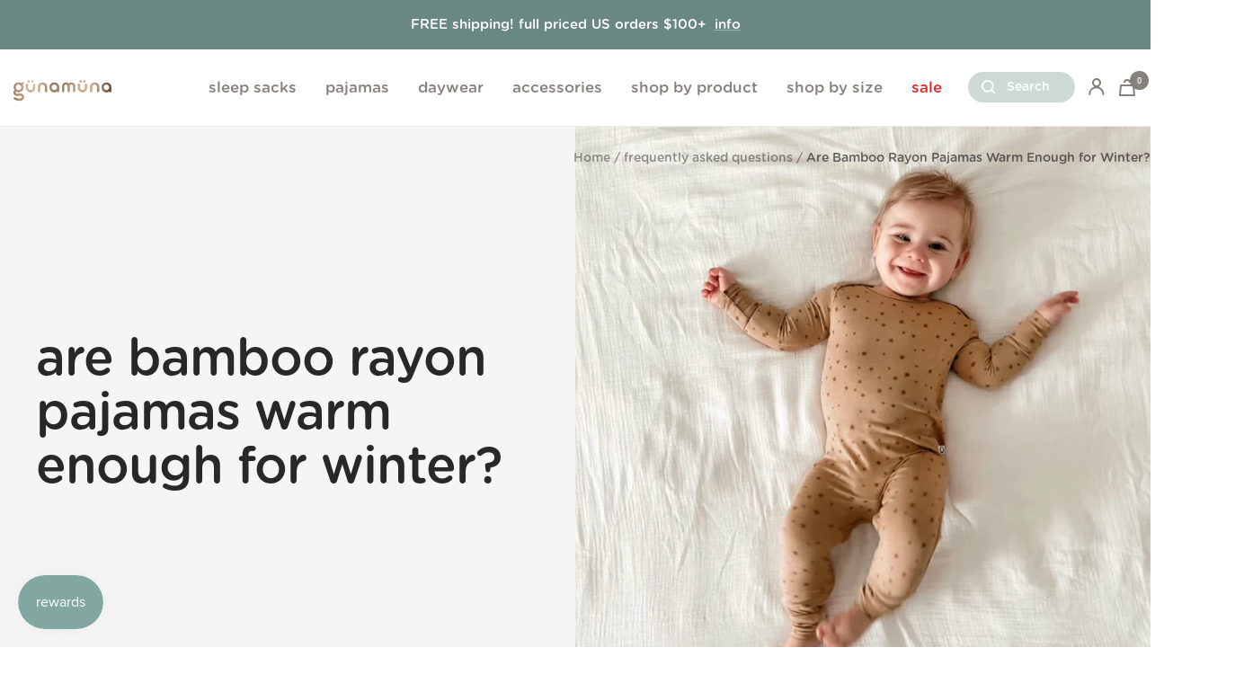

--- FILE ---
content_type: text/html; charset=utf-8
request_url: https://gunamuna.com/blogs/faqs/are-bamboo-pjs-warm-enough-for-winter
body_size: 79494
content:
<!doctype html><html class="no-js" lang="en" dir="ltr">
  <head>
<!-- Start of Shoplift scripts -->
<!-- 2025-06-24T14:07:34.4008540Z -->
<style>.shoplift-hide { opacity: 0 !important; }</style>
<style id="sl-preview-bar-hide">#preview-bar-iframe, #PBarNextFrameWrapper { display: none !important; }</style>
<script type="text/javascript">(function(rootPath, template, themeRole, themeId, isThemePreview){ /* Generated on 2026-01-24T20:15:33.6581781Z */(function(){"use strict";var $=document.createElement("style");$.textContent=`#shoplift-preview-control{position:fixed;max-width:332px;height:56px;background-color:#141414;z-index:9999;bottom:20px;display:flex;border-radius:8px;box-shadow:13px 22px 7px #0000,9px 14px 7px #00000003,5px 8px 6px #0000000d,2px 4px 4px #00000017,1px 1px 2px #0000001a,0 0 #0000001a;align-items:center;margin:0 auto;left:16px;right:16px;opacity:0;transform:translateY(20px);visibility:hidden;transition:opacity .4s ease-in-out,transform .4s ease-in-out,visibility 0s .4s}#shoplift-preview-control.visible{opacity:1;transform:translateY(0);visibility:visible;transition:opacity .4s ease-in-out,transform .4s ease-in-out,visibility 0s 0s}#shoplift-preview-control *{font-family:Inter,sans-serif;color:#fff;box-sizing:border-box;font-size:16px}#shoplift-preview-variant-title{font-weight:400;line-height:140%;font-size:16px;text-align:start;letter-spacing:-.16px;flex-grow:1;text-wrap:nowrap;overflow:hidden;text-overflow:ellipsis}#shoplift-preview-variant-selector{position:relative;display:block;padding:6px 0;height:100%;min-width:0;flex:1 1 auto}#shoplift-preview-variant-menu-trigger{border:none;cursor:pointer;width:100%;background-color:transparent;padding:0 16px;border-left:1px solid #333;border-right:1px solid #333;height:100%;display:flex;align-items:center;justify-content:start;gap:8px}#shoplift-preview-variant-selector .menu-variant-label{width:24px;height:24px;border-radius:50%;padding:6px;display:flex;justify-content:center;align-items:center;font-size:12px;font-style:normal;font-weight:600;line-height:100%;letter-spacing:-.12px;flex-shrink:0}#shoplift-preview-variant-selector .preview-variant-menu{position:absolute;bottom:110%;transform:translate3d(0,20px,0);visibility:hidden;pointer-events:none;opacity:0;cursor:pointer;background-color:#141414;border:1px solid #141414;border-radius:6px;width:100%;max-height:156px;overflow-y:auto;box-shadow:0 8px 16px #0003;z-index:1;transition:opacity .3s ease-in-out,transform .3s ease-in-out,visibility 0s .3s}#shoplift-preview-variant-selector .preview-variant-menu.preview-variant-menu__visible{visibility:visible;pointer-events:auto;opacity:100;transform:translateZ(0);transition:opacity .3s ease-in-out,transform .3s ease-in-out,visibility 0s 0s}@media screen and (max-width:400px){#shoplift-preview-variant-selector .preview-variant-menu{position:fixed;left:0;right:0;width:auto;bottom:110%}}#shoplift-preview-variant-selector .preview-variant-menu .preview-variant-menu--item{padding:12px 16px;display:flex;overflow:hidden}#shoplift-preview-variant-selector .preview-variant-menu .preview-variant-menu--item .menu-variant-label{margin-right:6px}#shoplift-preview-variant-selector .preview-variant-menu .preview-variant-menu--item span{overflow:hidden;text-overflow:ellipsis;text-wrap:nowrap;white-space:nowrap;color:#f6f6f6;font-size:14px;font-style:normal;font-weight:500}#shoplift-preview-variant-selector .preview-variant-menu .preview-variant-menu--item:hover{background-color:#545454}#shoplift-preview-variant-selector .preview-variant-menu .preview-variant-menu--item:last-of-type{border-bottom-left-radius:6px;border-bottom-right-radius:6px}#shoplift-preview-variant-selector .preview-variant-menu .preview-variant-menu--item:first-of-type{border-top-left-radius:6px;border-top-right-radius:6px}#shoplift-preview-control div:has(#shoplift-exit-preview-button){padding:0 16px}#shoplift-exit-preview-button{padding:6px 8px;font-weight:500;line-height:75%;border-radius:4px;background-color:transparent;border:none;text-decoration:none}#shoplift-exit-preview-button:hover{cursor:pointer;background-color:#333}/*$vite$:1*/`,document.head.appendChild($);var B=" daum[ /]| deusu/| yadirectfetcher|(?:^|[^g])news(?!sapphire)|(?<! (?:channel/|google/))google(?!(app|/google| pixel))|(?<! cu)bots?(?:\\b|_)|(?<!(?: ya| yandex|^job|inapp;) ?)search|(?<!(?:lib))http|(?<![hg]m)score|@[a-z][\\w-]+\\.|\\(\\)|\\.com|\\b\\d{13}\\b|^<|^[\\w \\.\\-\\(?:\\):]+(?:/v?\\d+(?:\\.\\d+)?(?:\\.\\d{1,10})*?)?(?:,|$)|^[^ ]{50,}$|^\\d+\\b|^\\w+/[\\w\\(\\)]*$|^active|^ad muncher|^amaya|^avsdevicesdk/|^biglotron|^bot|^bw/|^clamav[ /]|^client/|^cobweb/|^custom|^ddg[_-]android|^discourse|^dispatch/\\d|^downcast/|^duckduckgo|^facebook|^getright/|^gozilla/|^hobbit|^hotzonu|^hwcdn/|^jeode/|^jetty/|^jigsaw|^microsoft bits|^movabletype|^mozilla/\\d\\.\\d \\(compatible;?\\)$|^mozilla/\\d\\.\\d \\w*$|^navermailapp|^netsurf|^offline|^owler|^postman|^python|^rank|^read|^reed|^rest|^rss|^snapchat|^space bison|^svn|^swcd |^taringa|^thumbor/|^track|^valid|^w3c|^webbandit/|^webcopier|^wget|^whatsapp|^wordpress|^xenu link sleuth|^yahoo|^yandex|^zdm/\\d|^zoom marketplace/|^{{.*}}$|admin|analyzer|archive|ask jeeves/teoma|bit\\.ly/|bluecoat drtr|browsex|burpcollaborator|capture|catch|check|chrome-lighthouse|chromeframe|classifier|clean|cloud|crawl|cypress/|dareboost|datanyze|dejaclick|detect|dmbrowser|download|evc-batch/|feed|firephp|gomezagent|headless|httrack|hubspot marketing grader|hydra|ibisbrowser|images|insight|inspect|iplabel|ips-agent|java(?!;)|library|mail\\.ru/|manager|measure|neustar wpm|node|nutch|offbyone|optimize|pageburst|pagespeed|parser|perl|phantomjs|pingdom|powermarks|preview|proxy|ptst[ /]\\d|reputation|resolver|retriever|rexx;|rigor|rss\\b|scan|scrape|server|sogou|sparkler/|speedcurve|spider|splash|statuscake|synapse|synthetic|tools|torrent|trace|transcoder|url|virtuoso|wappalyzer|watch|webglance|webkit2png|whatcms/|zgrab",G=/bot|spider|crawl|http|lighthouse/i,V;function K(){if(V instanceof RegExp)return V;try{V=new RegExp(B,"i")}catch{V=G}return V}function j(l){return!!l&&K().test(l)}class L{timestamp;constructor(){this.timestamp=new Date}}class W extends L{type;testId;hypothesisId;constructor(t,e,i){super(),this.type=3,this.testId=t,this.hypothesisId=e,this.timestamp=i}}class J extends L{type;path;constructor(t){super(),this.type=4,this.path=t}}class Y extends L{type;cart;constructor(t){super(),this.type=5,this.cart=t}}class D extends Error{isBot;constructor(){super(),this.isBot=!0}}function Z(l,t,e){for(const i of t.selectors){const s=l.querySelectorAll(i.cssSelector);for(let r=0;r<s.length;r++)e(t.testId,t.hypothesisId)}H(l,t,(i,s,r,o,n)=>n(s,r),e)}function x(l,t,e){for(const i of t.selectors)F(l,t.testId,t.hypothesisId,i,e??(()=>{}));H(l,t,F,e??(()=>{}))}function M(l){return l.urlPatterns.reduce((t,e)=>{switch(e.operator){case"contains":return t+`.*${e}.*`;case"endsWith":return t+`.*${e}`;case"startsWith":return t+`${e}.*`}},"")}function H(l,t,e,i){new MutationObserver(()=>{for(const r of t.selectors)e(l,t.testId,t.hypothesisId,r,i)}).observe(l.documentElement,{childList:!0,subtree:!0})}function F(l,t,e,i,s){const r=l.querySelectorAll(i.cssSelector);for(let o=0;o<r.length;o++){let n=r.item(o);if(n instanceof HTMLElement&&n.dataset.shoplift!==""){n.dataset.shoplift="";for(const a of i.actions.sort(ot))n=Q(l,i.cssSelector,n,a)}}return r.length>0&&s?(s(t,e),!0):!1}function Q(l,t,e,i){switch(i.type){case"innerHtml":e.innerHTML=i.value;break;case"attribute":X(e,i.scope,i.value);break;case"css":tt(l,t,i.value);break;case"js":et(l,e,i);break;case"copy":return it(e);case"remove":st(e);break;case"move":rt(e,parseInt(i.value));break}return e}function X(l,t,e){l.setAttribute(t,e)}function tt(l,t,e){const i=l.createElement("style");i.innerHTML=`${t} { ${e} }`,l.getElementsByTagName("head")[0]?.appendChild(i)}function et(l,t,e){Function("document","element",`"use strict"; ${e.value}`)(l,t)}function it(l){const t=l.cloneNode(!0);if(!l.parentNode)throw"Can't copy node outside of DOM";return l.parentNode.insertBefore(t,l.nextSibling),t}function st(l){l.remove()}function rt(l,t){if(t===0)return;const e=Array.prototype.slice.call(l.parentElement.children).indexOf(l),i=Math.min(Math.max(e+t,0),l.parentElement.children.length-1);l.parentElement.children.item(i).insertAdjacentElement(t>0?"afterend":"beforebegin",l)}function ot(l,t){return N(l)-N(t)}function N(l){return l.type==="copy"||l.type==="remove"?0:1}var P=(l=>(l[l.Template=0]="Template",l[l.Theme=1]="Theme",l[l.UrlRedirect=2]="UrlRedirect",l[l.Script=3]="Script",l[l.Dom=4]="Dom",l[l.Price=5]="Price",l))(P||{});const nt="data:image/svg+xml,%3csvg%20width='12'%20height='12'%20viewBox='0%200%2012%2012'%20fill='none'%20xmlns='http://www.w3.org/2000/svg'%3e%3cpath%20d='M9.96001%207.90004C9.86501%207.90004%209.77001%207.86504%209.69501%207.79004L6.43501%204.53004C6.19501%204.29004%205.80501%204.29004%205.56501%204.53004L2.30501%207.79004C2.16001%207.93504%201.92001%207.93504%201.77501%207.79004C1.63001%207.64504%201.63001%207.40504%201.77501%207.26004L5.03501%204.00004C5.56501%203.47004%206.43001%203.47004%206.96501%204.00004L10.225%207.26004C10.37%207.40504%2010.37%207.64504%2010.225%207.79004C10.15%207.86004%2010.055%207.90004%209.96001%207.90004Z'%20fill='white'/%3e%3c/svg%3e",at="data:image/svg+xml,%3csvg%20width='14'%20height='24'%20viewBox='0%200%2014%2024'%20fill='none'%20xmlns='http://www.w3.org/2000/svg'%3e%3cpath%20d='M12.3976%2014.5255C12.2833%2013.8788%2012.0498%2013.3024%2011.6952%2012.7961C11.3416%2012.2898%2010.9209%2011.8353%2010.4353%2011.4317C9.94868%2011.0291%209.43546%2010.6488%208.89565%2010.292C8.48487%2010.049%208.09577%209.78565%207.72637%209.50402C7.35697%209.2224%207.08016%208.89503%206.89694%208.51987C6.71273%208.14471%206.67826%207.69533%206.79055%207.1697C6.86345%206.83216%206.97476%206.54647%207.12351%206.31162C7.27324%206.07778%207.47124%205.89986%207.7175%205.77684C7.96377%205.65483%208.21989%205.59383%208.48389%205.59383C8.88087%205.59383%209.17639%205.7016%209.3734%205.91714C9.56943%206.13268%209.68271%206.42345%209.71424%206.78946C9.74576%207.15547%209.72015%207.55401%209.63839%207.98509C9.55663%208.41617%209.43645%208.84724%209.27687%209.27934L13.5127%208.80149C13.9638%207.52656%2014.1017%206.42447%2013.9264%205.49725C13.751%204.56901%2013.2664%203.85122%2012.4724%203.34491C12.239%203.19648%2011.9779%203.07041%2011.6893%202.96569L12.0026%201.50979L9.86397%200L7.3875%201.50979L7.11169%202.78878C6.65166%202.8874%206.21724%203.01957%205.8114%203.19038C4.85292%203.594%204.06684%204.15115%203.45117%204.86385C2.83452%205.57655%202.42571%206.40108%202.22378%207.33847C2.06616%208.06947%202.04942%208.70796%202.17551%209.25087C2.30061%209.7948%202.52028%2010.2828%202.8355%2010.7139C3.14974%2011.145%203.51816%2011.5344%203.93977%2011.881C4.36039%2012.2288%204.782%2012.5521%205.20164%2012.851C5.68334%2013.1702%206.13844%2013.5169%206.56497%2013.8921C6.99052%2014.2672%207.31954%2014.7125%207.55004%2015.228C7.78055%2015.7445%207.81502%2016.3769%207.65347%2017.1262C7.56482%2017.5389%207.43676%2017.8765%207.27028%2018.1388C7.10381%2018.4011%206.89596%2018.5983%206.64772%2018.7295C6.3985%2018.8606%206.12071%2018.9267%205.8114%2018.9267C5.21641%2018.9267%204.79776%2018.6034%204.62833%2018.1632C4.4589%2017.7229%204.47367%2017.2583%204.60075%2016.5639C4.72782%2015.8705%205.05092%2015.1395%205.37107%2014.3699H1.17665C1.17665%2014.3699%200.207341%2016.1115%200.0310135%2017.6762C-0.0655232%2018.5302%200.0635208%2019.2653%200.41519%2019.8844C0.76686%2020.5036%201.33032%2020.9814%202.10655%2021.319C2.39222%2021.443%202.7104%2021.5447%203.05813%2021.623L2.54589%2024H7.17473L7.7047%2021.5386C8.08493%2021.442%208.43857%2021.3231%208.76562%2021.1787C9.73985%2020.7476%2010.52%2020.1427%2011.1071%2019.3649C11.6932%2018.5871%2012.0873%2017.7291%2012.2892%2016.7917C12.4744%2015.9295%2012.5099%2015.1741%2012.3966%2014.5275L12.3976%2014.5255Z'%20fill='white'/%3e%3c/svg%3e";async function lt(l){let t=l.replace(/-/g,"+").replace(/_/g,"/");for(;t.length%4;)t+="=";const e=atob(t),i=Uint8Array.from(e,o=>o.charCodeAt(0)),s=new Blob([i]).stream().pipeThrough(new DecompressionStream("gzip")),r=await new Response(s).text();return JSON.parse(r)}function _(l,t){return typeof t=="string"&&/\d{4}-\d{2}-\d{2}T\d{2}:\d{2}:\d{2}.\d+(?:Z|[+-]\d+)/.test(t)?new Date(t):t}function O(l,t){return t}function k(l,t=!1,e=!1,i=","){const s=l/100;if(e){const o=Math.round(s).toLocaleString("en-US");return i!==","?o.replace(/,/g,i):o}else{const r=t?",":".",o=s.toFixed(2).split("."),n=parseInt(o[0],10),a=o[1]??"00",c=n.toLocaleString("en-US");return i!==","?`${c.replace(/,/g,i)}${r}${a}`:t?`${c.replace(/,/g,".")}${r}${a}`:`${c}${r}${a}`}}function R(l,t,e,i){const s=t.replace("{{amount}}",k(l,!1,!1)).replace("{{amount_no_decimals}}",k(l,!1,!0)).replace("{{amount_with_comma_separator}}",k(l,!0,!1)).replace("{{amount_no_decimals_with_comma_separator}}",k(l,!0,!0)).replace("{{amount_with_space_separator}}",k(l,!1,!1," ")).replace("{{amount_no_decimals_with_space_separator}}",k(l,!1,!0," ")).replace("{{amount_with_apostrophe_separator}}",k(l,!1,!1,"'")).replace("{{amount_no_decimals_with_apostrophe_separator}}",k(l,!1,!0,"'")).replace("{{amount_with_period_and_space_separator}}",k(l,!1,!1,". ")).replace("{{amount_no_decimals_with_period_and_space_separator}}",k(l,!1,!0,". "));return i?`${s} ${e}`:s}function q(l){return l.replace(/[^\d.,\s-]/g,"").trim()}function ct(l){const t=new Map;for(const[e,i,s]of l.v)t.set(e,{priceInCents:i,compareAtPriceInCents:s});return t}function dt(l,t,e,i){const{priceInCents:s,compareAtPriceInCents:r}=e,{mf:o,c:n,cce:a}=i;if(l.getAttribute("data-sl-attribute-p")===t)l.innerHTML=R(s,o,n,a);else if(l.getAttribute("data-sl-attribute-cap")===t)r<=0||r<=s?l.remove():l.innerHTML=R(r,o,n,a);else if(l.getAttribute("data-sl-attribute-discount")===t&&!(r<=0||r<=s)){const h=Math.round((r-s)/r*100),u=q(R(r-s,o,n,!1)),p=l.getAttribute("data-sl-format")||"percent";p==="percent"?l.textContent=`-${h}%`:p==="amount"?l.textContent=`-${u}`:p==="both"&&(l.textContent=`-${h}% (-${u})`)}}function ht(l){const t=[],e={id:"url-pattern",operator:"contains",value:"/"};for(const[i,s,r]of l.v){t.push({id:`p-${i}`,cssSelector:`[data-sl-attribute-p="${i}"]`,urlPatterns:[e],actions:[{id:`p-action-${i}`,type:"innerHtml",scope:"price",value:R(s,l.mf,l.c,l.cce)}]});const o=r<=0||r<=s;if(t.push({id:`cap-${i}`,cssSelector:`[data-sl-attribute-cap="${i}"]`,urlPatterns:[e],actions:[{id:`cap-action-${i}`,type:o?"remove":"innerHtml",scope:"compare-at-price",value:o?"":R(r,l.mf,l.c,l.cce)}]}),!o&&r>s){const n=Math.round((r-s)/r*100),a=q(R(r-s,l.mf,l.c,!1));t.push({id:`d-${i}`,cssSelector:`[data-sl-attribute-discount="${i}"]`,urlPatterns:[e],actions:[{id:`d-action-${i}`,type:"js",scope:null,value:`(function(doc, el) {              var format = el.getAttribute('data-sl-format') || 'percent';              if (format === 'percent') {                el.textContent = '-${n}%';              } else if (format === 'amount') {                el.textContent = '-${a}';              } else if (format === 'both') {                el.textContent = '-${n}% (-${a})';              }            })`}]})}}return t}let U=!1;class pt{constructor(t,e,i,s,r,o,n,a,c,h,u){this.shop=t,this.host=e,this.eventHost=i,this.disableReferrerOverride=a,this.logHistory=[],this.legacySessionKey=`SHOPLIFT_SESSION_${this.shop}`,this.cssHideClass=s?"shoplift-hide":"",this.testConfigs=h.map(d=>({...d,startAt:new Date(d.startAt),statusHistory:d.statusHistory.map(v=>({...v,createdAt:new Date(v.createdAt)}))})),this.inactiveTestConfigs=u,this.sendPageView=!!r,this.shopliftDebug=o===!0,this.gaConfig=n!=={"sendEvents":false,"mode":"gtag"}?n:{sendEvents:!1},this.fetch=window.fetch.bind(window),this.localStorageSet=window.localStorage.setItem.bind(window.localStorage),this.localStorageGet=window.localStorage.getItem.bind(window.localStorage);const p=this.getDeviceType();this.device=p!=="tablet"?p:"mobile",this.state=this.loadState(),this.shopifyAnalyticsId=this.getShopifyAnalyticsId(),this.testsFilteredByAudience=h.filter(d=>d.status=="active"),this.getCountryTimeout=c===1000?1e3:c,this.log("State Loaded",JSON.stringify(this.state))}DATA_SL_ATTRIBUTE_P="data-sl-attribute-p";DATA_SL_TEST_ID="data-sl-test-id";VIEWPORT_TRACK_THRESHOLD=.5;temporarySessionKey="Shoplift_Session";essentialSessionKey="Shoplift_Essential";analyticsSessionKey="Shoplift_Analytics";priceSelectorsSessionKey="Shoplift_PriceSelectors";legacySessionKey;cssHideClass;testConfigs;inactiveTestConfigs;testsFilteredByAudience;sendPageView;shopliftDebug;gaConfig;getCountryTimeout;state;shopifyAnalyticsId;cookie=document.cookie;isSyncing=!1;isSyncingGA=!1;fetch;localStorageSet;localStorageGet;sessionStorageSet=window.sessionStorage.setItem.bind(window.sessionStorage);sessionStorageGet=window.sessionStorage.getItem.bind(window.sessionStorage);urlParams=new URLSearchParams(window.location.search);device;logHistory;activeViewportObservers=new Map;deriveCategoryFromExistingTests(){if(!this.state.temporary.testCategory&&this.state.essential.visitorTests.length>0){const t=this.state.essential.visitorTests.some(e=>{if(!e.hypothesisId)return!1;const i=this.getHypothesis(e.hypothesisId);return i&&["theme","basicScript","price"].includes(i.type)});this.state.temporary.testCategory=t?"global":"conditional",this.persistTemporaryState(),this.log("Derived test category from existing visitorTests: %s",this.state.temporary.testCategory)}}async init(){try{if(this.log("Shoplift script initializing"),window.Shopify&&window.Shopify.designMode){this.log("Skipping script for design mode");return}if(window.location.href.includes("slScreenshot=true")){this.log("Skipping script for screenshot");return}if(window.location.hostname.endsWith(".edgemesh.com")){this.log("Skipping script for preview");return}if(window.location.href.includes("isShopliftMerchant")){const e=this.urlParams.get("isShopliftMerchant")==="true";this.log("Setting merchant session to %s",e),this.state.temporary.isMerchant=e,this.persistTemporaryState()}if(this.state.temporary.isMerchant){this.log("Setting up preview for merchant"),typeof window.shoplift!="object"&&this.setShopliftStub(),this.state.temporary.previewConfig||this.hidePage(),await this.initPreview(),document.querySelector("#sl-preview-bar-hide")?.remove();return}if(this.state.temporary.previewConfig=void 0,j(navigator.userAgent))return;if(navigator.userAgent.includes("Chrome/118")){this.log("Random: %o",[Math.random(),Math.random(),Math.random()]);const e=await this.makeRequest({url:`${this.eventHost}/api/v0/events/ip`,method:"get"}).then(i=>i?.json());this.log(`IP: ${e}`),this.makeRequest({url:`${this.eventHost}/api/v0/logs`,method:"post",data:JSON.stringify(this.debugState(),O)}).catch()}if(this.shopifyAnalyticsId=this.getShopifyAnalyticsId(),this.monitorConsentChange(),this.checkForThemePreview())return;if(!this.disableReferrerOverride&&this.state.temporary.originalReferrer!=null){this.log(`Overriding referrer from '${document.referrer}' to '${this.state.temporary.originalReferrer}'`);const e=this.state.temporary.originalReferrer;delete this.state.temporary.originalReferrer,this.persistTemporaryState(),Object.defineProperty(document,"referrer",{get:()=>e,enumerable:!0,configurable:!0})}if(await this.refreshVisitor(this.shopifyAnalyticsId),await this.handleVisitorTest()){this.log("Redirecting for visitor test");return}this.setShoplift(),this.showPage(),this.ensureCartAttributesForExistingPriceTests(!1),await this.finalize(),console.log("SHOPLIFT SCRIPT INITIALIZED!")}catch(t){if(t instanceof D)return;throw t}finally{typeof window.shoplift!="object"&&this.setShopliftStub()}}getVariantColor(t){switch(t){case"a":return{text:"#141414",bg:"#E2E2E2"};case"b":return{text:"rgba(255, 255, 255, 1)",bg:"rgba(37, 99, 235, 1)"}}}getDefaultVariantTitle(t){return t.title?t.title:t.type==="price"?t.isControl?"Original prices":"Variant prices":t.isControl?"Original":"Untitled variant "+t.label.toUpperCase()}async initPreview(){const t=this.urlParams.get("previewConfig");if(t){this.state.temporary.previewConfig=void 0,this.log("Setting up the preview"),this.log("Found preview config, writing to temporary state");const e=await lt(t);if(this.state.temporary.previewConfig=e,this.state.temporary.previewConfig.testTypeCategory===P.Price){this.hidePage(!0);const s=this.state.temporary.previewConfig;let r=`${this.host}/api/dom-selectors/${s.storeId}/${s.testId}/${s.isDraft||!1}`;s.shopifyProductId&&(r+=`?productId=${s.shopifyProductId}`);const o=await this.makeJsonRequest({method:"get",url:r}).catch(n=>(this.log("Error getting domSelectors",n),null));s.variants.forEach(n=>n.domSelectors=o[n.id]?.domSelectors)}this.persistTemporaryState();const i=new URL(window.location.toString());i.searchParams.delete("previewConfig"),this.queueRedirect(i)}else if(this.state.temporary.previewConfig){this.showPage();const e=this.state.temporary.previewConfig;e.testTypeCategory===P.Template&&this.handleTemplatePreview(e)&&this.initPreviewControls(e),e.testTypeCategory===P.UrlRedirect&&this.handleUrlPreview(e)&&this.initPreviewControls(e),e.testTypeCategory===P.Script&&this.handleScriptPreview(e)&&this.initPreviewControls(e),e.testTypeCategory===P.Price&&await this.handlePricePreview(e)&&this.initPreviewControls(e)}}initPreviewControls(t){document.addEventListener("DOMContentLoaded",()=>{const e=t.variants.find(v=>v.id===t.currentVariant),i=e?.label||"a",s=t.variants,r=document.createElement("div");r.id="shoplift-preview-control";const o=document.createElement("div"),n=document.createElement("img");n.src=at,n.height=24,n.width=14,o.style.padding="0 16px",o.style.lineHeight="100%",o.appendChild(n),r.appendChild(o);const a=document.createElement("div");a.id="shoplift-preview-variant-selector";const c=document.createElement("button");c.id="shoplift-preview-variant-menu-trigger";const h=document.createElement("div");h.className="menu-variant-label",h.style.backgroundColor=this.getVariantColor(i).bg,h.style.color=this.getVariantColor(i).text,h.innerText=i.toUpperCase(),c.appendChild(h);const u=document.createElement("span");if(u.id="shoplift-preview-variant-title",u.innerText=e?this.getDefaultVariantTitle(e):"Untitled variant "+i.toUpperCase(),c.appendChild(u),s.length>1){const v=document.createElement("img");v.src=nt,v.width=12,v.height=12,v.style.height="12px",v.style.width="12px",c.appendChild(v);const T=document.createElement("div");T.className="preview-variant-menu";for(const m of t.variants.filter(S=>S.id!==t.currentVariant)){const S=document.createElement("div");S.className="preview-variant-menu--item";const I=document.createElement("div");I.className="menu-variant-label",I.style.backgroundColor=this.getVariantColor(m.label).bg,I.style.color=this.getVariantColor(m.label).text,I.style.flexShrink="0",I.innerText=m.label.toUpperCase(),S.appendChild(I);const y=document.createElement("span");y.innerText=this.getDefaultVariantTitle(m),S.appendChild(y),S.addEventListener("click",()=>{this.pickVariant(m.id)}),T.appendChild(S)}a.appendChild(T),c.addEventListener("click",()=>{T.className!=="preview-variant-menu preview-variant-menu__visible"?T.classList.add("preview-variant-menu__visible"):T.classList.remove("preview-variant-menu__visible")}),document.addEventListener("click",m=>{m.target instanceof Element&&!c.contains(m.target)&&T.className==="preview-variant-menu preview-variant-menu__visible"&&T.classList.remove("preview-variant-menu__visible")})}else c.style.pointerEvents="none",h.style.margin="0";a.appendChild(c),r.appendChild(a);const p=document.createElement("div"),d=document.createElement("button");d.id="shoplift-exit-preview-button",d.innerText="Exit",p.appendChild(d),d.addEventListener("click",()=>{this.exitPreview()}),r.appendChild(p),document.body.appendChild(r),requestAnimationFrame(()=>{r.classList.add("visible")})}),this.ensureCartAttributesForExistingPriceTests(!0)}pickVariant(t){if(this.state.temporary.previewConfig){const e=this.state.temporary.previewConfig,i=new URL(window.location.toString());if(e.testTypeCategory===P.UrlRedirect){const s=e.variants.find(r=>r.id===e.currentVariant)?.redirectUrl;if(i.pathname===s){const r=e.variants.find(o=>o.id===t)?.redirectUrl;r&&(i.pathname=r)}}if(e.testTypeCategory===P.Template){const s=e.variants.find(r=>r.id===e.currentVariant)?.pathName;if(s&&i.pathname===s){const r=e.variants.find(o=>o.id===t)?.pathName;r&&r!==s&&(i.pathname=r)}}e.currentVariant=t,this.persistTemporaryState(),this.queueRedirect(i)}}exitPreview(){const t=new URL(window.location.toString());if(this.state.temporary.previewConfig?.testTypeCategory===P.Template&&t.searchParams.delete("view"),this.state.temporary.previewConfig?.testTypeCategory===P.Script&&t.searchParams.delete("slVariant"),this.state.temporary.previewConfig?.testTypeCategory===P.UrlRedirect){const i=this.state.temporary.previewConfig.variants.filter(r=>!r.isControl&&r.redirectUrl!==null).map(r=>r.redirectUrl),s=this.state.temporary.previewConfig.variants.find(r=>r.label==="a")?.redirectUrl;i.includes(t.pathname)&&s&&(t.pathname=s)}this.state.temporary.previewConfig=void 0,this.persistTemporaryState(),this.hidePage(),this.queueRedirect(t)}handleTemplatePreview(t){const e=t.currentVariant,i=t.variants.find(a=>a.id===e);if(!i)return!1;const s=t.variants.find(a=>a.isControl);if(!s)return!1;this.log("Setting up template preview for type",s.type);const r=new URL(window.location.toString()),o=r.searchParams.get("view"),n=i.type===s.type;return!n&&!i.isControl&&template.suffix===s.affix&&this.typeFromTemplate()===s.type&&i.pathName!==null?(this.log("Hit control template type, redirecting to the variant url"),this.hidePage(),r.pathname=i.pathName,this.queueRedirect(r),!0):(!i.isControl&&this.typeFromTemplate()==i.type&&template.suffix===s.affix&&n&&o!==(i.affix||"__DEFAULT__")&&(this.log("Template type and affix match control, updating the view param"),r.searchParams.delete("view"),this.log("Setting the new viewParam to",i.affix||"__DEFAULT__"),this.hidePage(),r.searchParams.set("view",i.affix||"__DEFAULT__"),this.queueRedirect(r)),o!==null&&o!==i.affix&&(r.searchParams.delete("view"),this.hidePage(),this.queueRedirect(r)),!0)}handleUrlPreview(t){const e=t.currentVariant,i=t.variants.find(o=>o.id===e),s=t.variants.find(o=>o.isControl)?.redirectUrl;if(!i)return!1;this.log("Setting up URL redirect preview");const r=new URL(window.location.toString());return r.pathname===s&&!i.isControl&&i.redirectUrl!==null&&(this.log("Url matches control, redirecting"),this.hidePage(),r.pathname=i.redirectUrl,this.queueRedirect(r)),!0}handleScriptPreview(t){const e=t.currentVariant,i=t.variants.find(o=>o.id===e);if(!i)return!1;this.log("Setting up script preview");const s=new URL(window.location.toString());return s.searchParams.get("slVariant")!==i.id&&(this.log("current id doesn't match the variant, redirecting"),s.searchParams.delete("slVariant"),this.log("Setting the new slVariantParam"),this.hidePage(),s.searchParams.set("slVariant",i.id),this.queueRedirect(s)),!0}async handlePricePreview(t){const e=t.currentVariant,i=t.variants.find(s=>s.id===e);return i?(this.log("Setting up price preview"),i.domSelectors&&i.domSelectors.length>0&&(x(document,{testId:t.testId,hypothesisId:i.id,selectors:i.domSelectors}),this.ensureCartAttributesForExistingPriceTests(!0)),!0):!1}async finalize(){const t=await this.getCartState();t!==null&&this.queueCartUpdate(t),this.pruneStateAndSave(),await this.syncAllEvents()}setShoplift(){this.log("Setting up public API");const e=this.urlParams.get("slVariant")==="true",i=e?null:this.urlParams.get("slVariant");window.shoplift={isHypothesisActive:async s=>{if(this.log("Script checking variant for hypothesis '%s'",s),e)return this.log("Forcing variant for hypothesis '%s'",s),!0;if(i!==null)return this.log("Forcing hypothesis '%s'",i),s===i;const r=this.testConfigs.find(n=>n.hypotheses.some(a=>a.id===s));if(!r)return this.log("No test found for hypothesis '%s'",s),!1;const o=this.state.essential.visitorTests.find(n=>n.testId===r.id);return o?(this.log("Active visitor test found",s),o.hypothesisId===s):(await this.manuallySplitVisitor(r),this.testConfigs.some(n=>n.hypotheses.some(a=>a.id===s&&this.state.essential.visitorTests.some(c=>c.hypothesisId===a.id))))},setAnalyticsConsent:async s=>{await this.onConsentChange(s,!0)},getVisitorData:()=>({visitor:this.state.analytics.visitor,visitorTests:this.state.essential.visitorTests.filter(s=>!s.isInvalid).map(s=>{const{shouldSendToGa:r,savedAt:o,...n}=s;return n})})}}setShopliftStub(){this.log("Setting up stubbed public API");const e=this.urlParams.get("slVariant")==="true",i=e?null:this.urlParams.get("slVariant");window.shoplift={isHypothesisActive:s=>Promise.resolve(e||s===i),setAnalyticsConsent:()=>Promise.resolve(),getVisitorData:()=>({visitor:null,visitorTests:[]})}}async manuallySplitVisitor(t){this.log("Starting manual split for test '%s'",t.id),await this.handleVisitorTest([t]);const e=this.getReservationForTest(t.id);e&&!e.isRealized&&e.entryCriteriaKey&&(this.log("Realizing manual API reservation for test '%s'",t.id),this.realizeReservationForCriteria(e.entryCriteriaKey)),this.saveState(),this.syncAllEvents()}async handleVisitorTest(t){await this.filterTestsByAudience(this.testConfigs,this.state.analytics.visitor??this.buildBaseVisitor(),this.state.essential.visitorTests),this.deriveCategoryFromExistingTests(),this.clearStaleReservations();let e=t?t.filter(i=>this.testsFilteredByAudience.some(s=>s.id===i.id)):[...this.testsForUrl(this.testsFilteredByAudience),...this.domTestsForUrl(this.testsFilteredByAudience)];try{if(e.length===0)return this.log("No tests found"),!1;this.log("Checking for existing visitor test on page");const i=this.getCurrentVisitorHypothesis(e);if(i){this.log("Found current visitor test");const a=this.considerRedirect(i);return a&&(this.log("Redirecting for current visitor test"),this.redirect(i)),a}const s=this.getReservationForCurrentPage();if(s){this.log("Found matching reservation for current page: %s",s.testId);const a=this.getHypothesis(s.hypothesisId);if(a){a.type!=="price"&&this.realizeReservationForCriteria(s.entryCriteriaKey);const c=this.considerRedirect(a);return c&&this.redirect(a),c}}this.log("No active test relation for test page");const r=this.testsForUrl(this.inactiveTestConfigs.filter(a=>this.testIsPaused(a)&&a.hypotheses.some(c=>this.state.essential.visitorTests.some(h=>h.hypothesisId===c.id)))).map(a=>a.id);if(r.length>0)return this.log("Visitor has paused tests for test page, skipping test assignment: %o",r),!1;if(!this.state.temporary.testCategory){const a=this.testsFilteredByAudience.filter(h=>this.isGlobalEntryCriteria(this.getEntryCriteriaKey(h))),c=this.testsFilteredByAudience.filter(h=>!this.isGlobalEntryCriteria(this.getEntryCriteriaKey(h)));if(this.log("Category dice roll - global tests: %o, conditional tests: %o",a.map(h=>({id:h.id,title:h.title,criteria:this.getEntryCriteriaKey(h)})),c.map(h=>({id:h.id,title:h.title,criteria:this.getEntryCriteriaKey(h)}))),a.length>0&&c.length>0){const h=a.length,u=c.length,p=h+u,d=Math.random()*p;this.state.temporary.testCategory=d<h?"global":"conditional",this.log("Category dice roll: rolled %.2f of %d (global weight: %d, conditional weight: %d), selected '%s'",d,p,h,u,this.state.temporary.testCategory)}else a.length>0?(this.state.temporary.testCategory="global",this.log("Only global tests available, setting category to global")):(this.state.temporary.testCategory="conditional",this.log("Only conditional tests available, setting category to conditional"));this.persistTemporaryState()}const o=this.state.temporary.testCategory;if(this.log("Visitor test category: %s",o),o==="global"){const a=this.testsFilteredByAudience.filter(c=>!this.isGlobalEntryCriteria(this.getEntryCriteriaKey(c)));for(const c of a)this.markTestAsBlocked(c,"category:global");e=e.filter(c=>this.isGlobalEntryCriteria(this.getEntryCriteriaKey(c)))}else{const a=this.testsFilteredByAudience.filter(c=>this.isGlobalEntryCriteria(this.getEntryCriteriaKey(c)));for(const c of a)this.markTestAsBlocked(c,"category:conditional");e=e.filter(c=>!this.isGlobalEntryCriteria(this.getEntryCriteriaKey(c)))}if(e.length===0)return this.log("No tests remaining after category filter"),!1;this.createReservations(e);const n=this.getReservationForCurrentPage();if(n&&!n.isRealized){const a=this.getHypothesis(n.hypothesisId);if(a){a.type!=="price"&&this.realizeReservationForCriteria(n.entryCriteriaKey);const c=this.considerRedirect(a);return c&&(this.log("Redirecting for new test"),this.redirect(a)),c}}return!1}finally{this.includeInDomTests(),this.saveState()}}includeInDomTests(){this.applyControlForAudienceFilteredPriceTests();const t=this.getDomTestsForCurrentUrl(),e=this.getVisitorDomHypothesis(t);for(const i of t){this.log("Evaluating dom test '%s'",i.id);const s=i.hypotheses.some(d=>d.type==="price");if(this.state.essential.visitorTests.find(d=>d.testId===i.id&&d.isInvalid&&!d.hypothesisId)){if(this.log("Visitor is blocked from test '%s', applying control prices if price test",i.id),s){const d=i.hypotheses.find(v=>v.isControl);d?.priceData&&(this.applyPriceTestWithMapLookup(i.id,d,[d],()=>{this.log("Control prices applied for blocked visitor, no metrics tracked")}),this.updatePriceTestHiddenInputs(i.id,"control",!1))}continue}const o=this.getReservationForTest(i.id);let n=null,a=!1;const c=e.find(d=>i.hypotheses.some(v=>d.id===v.id));if(o)n=this.getHypothesis(o.hypothesisId)??null,this.log("Using reserved hypothesis '%s' for test '%s'",o.hypothesisId,i.id);else if(c)n=c,this.log("Using existing hypothesis assignment for test '%s'",i.id);else if(s){const d=this.visitorActiveTestTypeWithReservations();d?(a=!0,this.log("Visitor already in test type '%s', treating as non-test for price test '%s'",d,i.id)):n=this.pickHypothesis(i)}else n=this.pickHypothesis(i);if(a&&s){const d=i.hypotheses.find(v=>v.isControl);d?.priceData&&(this.log("Applying control prices for non-test visitor on price test '%s' (Map-based)",i.id),this.applyPriceTestWithMapLookup(i.id,d,[d],()=>{this.log("Control prices applied for non-test visitor, no metrics tracked")}),this.updatePriceTestHiddenInputs(i.id,"control",!1));continue}if(!n){this.log("Failed to pick hypothesis for test");continue}const h=i.bayesianRevision??4,u=n.type==="price",p=h>=5;if(u&&p){if(this.log(`Price test with Map-based lookup (v${h}): ${i.id}`),!n.priceData){this.log("No price data for hypothesis '%s', skipping",n.id);continue}const d=n.isControl?"control":"variant";this.log(`Setting up Map-based price test for ${d} (test: ${i.id})`),this.applyPriceTestWithMapLookup(i.id,n,i.hypotheses,v=>{const T=this.getReservationForTest(v);T&&!T.isRealized&&T.entryCriteriaKey?this.realizeReservationForCriteria(T.entryCriteriaKey):this.queueAddVisitorToTest(v,n),this.saveState(),this.queuePageView(window.location.pathname),this.syncAllEvents()});continue}if(u&&!p){this.log(`Price test without viewport tracking (v${h}): ${i.id}`);const d=this.getDomSelectorsForHypothesis(n);if(d.length===0)continue;x(document,{testId:i.id,hypothesisId:n.id,selectors:d},v=>{this.queueAddVisitorToTest(v,n),this.saveState(),this.queuePageView(window.location.pathname),this.syncAllEvents()});continue}if(!n.domSelectors||n.domSelectors.length===0){this.log("No selectors found, skipping hypothesis");continue}x(document,{testId:i.id,hypothesisId:n.id,selectors:n.domSelectors},d=>{this.queueAddVisitorToTest(d,n),this.saveState(),this.queuePageView(window.location.pathname),this.syncAllEvents()})}}considerRedirect(t){if(this.log("Considering redirect for hypothesis '%s'",t.id),t.isControl)return this.log("Skipping redirect for control"),!1;if(t.type==="basicScript"||t.type==="manualScript")return this.log("Skipping redirect for script test"),!1;const e=this.state.essential.visitorTests.find(o=>o.hypothesisId===t.id),i=new URL(window.location.toString()),r=new URLSearchParams(window.location.search).get("view");if(t.type==="theme"){if(!(t.themeId===themeId)){if(this.log("Theme id '%s' is not hypothesis theme ID '%s'",t.themeId,themeId),e&&e.themeId!==t.themeId&&(e.themeId===themeId||!this.isThemePreview()))this.log("On old theme, redirecting and updating local visitor"),e.themeId=t.themeId;else if(this.isThemePreview())return this.log("On non-test theme, skipping redirect"),!1;return this.log("Hiding page to redirect for theme test"),this.hidePage(),!0}return!1}else if(t.type!=="dom"&&t.type!=="price"&&t.affix!==template.suffix&&t.affix!==r||t.redirectPath&&!i.pathname.endsWith(t.redirectPath))return this.log("Hiding page to redirect for template test"),this.hidePage(),!0;return this.log("Not redirecting"),!1}redirect(t){if(this.log("Redirecting to hypothesis '%s'",t.id),t.isControl)return;const e=new URL(window.location.toString());if(e.searchParams.delete("view"),t.redirectPath){const i=RegExp("^(/w{2}-w{2})/").exec(e.pathname);if(i&&i.length>1){const s=i[1];e.pathname=`${s}${t.redirectPath}`}else e.pathname=t.redirectPath}else t.type==="theme"?(e.searchParams.set("_ab","0"),e.searchParams.set("_fd","0"),e.searchParams.set("_sc","1"),e.searchParams.set("preview_theme_id",t.themeId.toString())):t.type!=="urlRedirect"&&e.searchParams.set("view",t.affix);this.queueRedirect(e)}async refreshVisitor(t){if(t===null||!this.state.essential.isFirstLoad||!this.testConfigs.some(i=>i.visitorOption!=="all"))return;this.log("Refreshing visitor"),this.hidePage();const e=await this.getVisitor(t);e&&e.id&&this.updateLocalVisitor(e)}buildBaseVisitor(){return{shopifyAnalyticsId:this.shopifyAnalyticsId,device:this.device,country:null,...this.state.essential.initialState}}getInitialState(){const t=this.getUTMValue("utm_source")??"",e=this.getUTMValue("utm_medium")??"",i=this.getUTMValue("utm_campaign")??"",s=this.getUTMValue("utm_content")??"",r=window.document.referrer,o=this.device;return{createdAt:new Date,utmSource:t,utmMedium:e,utmCampaign:i,utmContent:s,referrer:r,device:o}}checkForThemePreview(){return this.log("Checking for theme preview"),window.location.hostname.endsWith(".shopifypreview.com")?(this.log("on shopify preview domain"),this.clearThemeBar(!0,!1,this.state),document.querySelector("#sl-preview-bar-hide")?.remove(),!1):this.isThemePreview()?this.state.essential.visitorTests.some(t=>t.isThemeTest&&t.hypothesisId!=null&&this.getHypothesis(t.hypothesisId)&&t.themeId===themeId)?(this.log("On active theme test, removing theme bar"),this.clearThemeBar(!1,!0,this.state),!1):this.state.essential.visitorTests.some(t=>t.isThemeTest&&t.hypothesisId!=null&&!this.getHypothesis(t.hypothesisId)&&t.themeId===themeId)?(this.log("Visitor is on an inactive theme test, redirecting to main theme"),this.redirectToMainTheme(),!0):this.state.essential.isFirstLoad?(this.log("No visitor found on theme preview, redirecting to main theme"),this.redirectToMainTheme(),!0):this.inactiveTestConfigs.some(t=>t.hypotheses.some(e=>e.themeId===themeId))?(this.log("Current theme is an inactive theme test, redirecting to main theme"),this.redirectToMainTheme(),!0):this.testConfigs.some(t=>t.hypotheses.some(e=>e.themeId===themeId))?(this.log("Falling back to clearing theme bar"),this.clearThemeBar(!1,!0,this.state),!1):(this.log("No tests on current theme, skipping script"),this.clearThemeBar(!0,!1,this.state),document.querySelector("#sl-preview-bar-hide")?.remove(),!0):(this.log("Not on theme preview"),this.clearThemeBar(!0,!1,this.state),!1)}redirectToMainTheme(){this.hidePage();const t=new URL(window.location.toString());t.searchParams.set("preview_theme_id",""),this.queueRedirect(t)}testsForUrl(t){const e=new URL(window.location.href),i=this.typeFromTemplate();return t.filter(s=>s.hypotheses.some(r=>r.type!=="dom"&&r.type!=="price"&&(r.isControl&&r.type===i&&r.affix===template.suffix||r.type==="theme"||r.isControl&&r.type==="urlRedirect"&&r.redirectPath&&e.pathname.endsWith(r.redirectPath)||r.type==="basicScript"))&&(s.ignoreTestViewParameterEnforcement||!e.searchParams.has("view")||s.hypotheses.map(r=>r.affix).includes(e.searchParams.get("view")??"")))}domTestsForUrl(t){const e=new URL(window.location.href);return t.filter(i=>i.hypotheses.some(s=>s.type!=="dom"&&s.type!=="price"?!1:s.type==="price"&&s.priceData&&s.priceData.v.length>0?!0:s.domSelectors&&s.domSelectors.some(r=>new RegExp(M(r)).test(e.toString()))))}async filterTestsByAudience(t,e,i){const s=[];let r=e.country;!r&&t.some(o=>o.requiresCountry&&!i.some(n=>n.testId===o.id))&&(this.log("Hiding page to check geoip"),this.hidePage(),r=await this.makeJsonRequest({method:"get",url:`${this.eventHost}/api/v0/visitors/get-country`,signal:AbortSignal.timeout(this.getCountryTimeout)}).catch(o=>(this.log("Error getting country",o),null)));for(const o of t){if(this.log("Checking audience for test '%s'",o.id),this.state.essential.visitorTests.some(c=>c.testId===o.id&&c.hypothesisId==null)){console.log(`Skipping blocked test '${o.id}'`);continue}const n=this.visitorCreatedDuringTestActive(o.statusHistory);(i.some(c=>c.testId===o.id&&(o.device==="all"||o.device===e.device&&o.device===this.device))||this.isTargetAudience(o,e,n,r))&&(this.log("Visitor is in audience for test '%s'",o.id),s.push(o))}this.testsFilteredByAudience=s}isTargetAudience(t,e,i,s){const r=this.getChannel(e);return(t.device==="all"||t.device===e.device&&t.device===this.device)&&(t.visitorOption==="all"||t.visitorOption==="new"&&i||t.visitorOption==="returning"&&!i)&&(t.targetAudiences.length===0||t.targetAudiences.reduce((o,n)=>o||n.reduce((a,c)=>a&&c(e,i,r,s),!0),!1))}visitorCreatedDuringTestActive(t){let e="";for(const i of t){if(this.state.analytics.visitor!==null&&this.state.analytics.visitor.createdAt<i.createdAt||this.state.essential.initialState.createdAt<i.createdAt)break;e=i.status}return e==="active"}getDomTestsForCurrentUrl(){return this.domTestsForUrl(this.testsFilteredByAudience)}getCurrentVisitorHypothesis(t){return t.flatMap(e=>e.hypotheses).find(e=>e.type!=="dom"&&e.type!=="price"&&this.state.essential.visitorTests.some(i=>i.hypothesisId===e.id))}getVisitorDomHypothesis(t){return t.flatMap(e=>e.hypotheses).filter(e=>(e.type==="dom"||e.type==="price")&&this.state.essential.visitorTests.some(i=>i.hypothesisId===e.id))}getHypothesis(t){return this.testConfigs.filter(e=>e.hypotheses.some(i=>i.id===t)).map(e=>e.hypotheses.find(i=>i.id===t))[0]}getDomSelectorsForHypothesis(t){if(!t)return[];if(t.domSelectors&&t.domSelectors.length>0)return t.domSelectors;if(t.priceData){const e=`${this.priceSelectorsSessionKey}_${t.id}`;try{const s=sessionStorage.getItem(e);if(s){const r=JSON.parse(s);return t.domSelectors=r,this.log("Loaded %d price selectors from cache for hypothesis '%s'",r.length,t.id),r}}catch{}const i=ht(t.priceData);t.domSelectors=i;try{sessionStorage.setItem(e,JSON.stringify(i)),this.log("Generated and cached %d price selectors for hypothesis '%s'",i.length,t.id)}catch{this.log("Generated %d price selectors for hypothesis '%s' (cache unavailable)",i.length,t.id)}return i}return[]}hasThemeTest(t){return t.some(e=>e.hypotheses.some(i=>i.type==="theme"))}hasTestThatIsNotThemeTest(t){return t.some(e=>e.hypotheses.some(i=>i.type!=="theme"&&i.type!=="dom"&&i.type!=="price"))}hasThemeAndOtherTestTypes(t){return this.hasThemeTest(t)&&this.hasTestThatIsNotThemeTest(t)}testIsPaused(t){return t.status==="paused"||t.status==="incompatible"||t.status==="suspended"}visitorActiveTestType(){const t=this.state.essential.visitorTests.filter(e=>this.testConfigs.some(i=>i.hypotheses.some(s=>s.id==e.hypothesisId)));return t.length===0?null:t.some(e=>e.isThemeTest)?"theme":"templateOrUrlRedirect"}getReservationType(t){return t==="price"||this.isTemplateTestType(t)?"deferred":"immediate"}isTemplateTestType(t){return["product","collection","landing","index","cart","search","blog","article","collectionList"].includes(t)}getEntryCriteriaKey(t){const e=t.hypotheses.find(i=>i.isControl);if(!e)return`unknown:${t.id}`;switch(e.type){case"theme":return"global:theme";case"basicScript":return"global:autoApi";case"price":return"global:price";case"manualScript":return`conditional:manualApi:${t.id}`;case"urlRedirect":return`conditional:url:${e.redirectPath||"unknown"}`;default:return`conditional:template:${e.type}`}}isGlobalEntryCriteria(t){return t.startsWith("global:")}groupTestsByEntryCriteria(t){const e=new Map;for(const i of t){const s=this.getEntryCriteriaKey(i),r=e.get(s)||[];r.push(i),e.set(s,r)}return e}doesCurrentPageMatchEntryCriteria(t){if(this.isGlobalEntryCriteria(t))return!0;if(t==="conditional:manualApi")return!1;if(t.startsWith("conditional:url:")){const e=t.replace("conditional:url:","");return window.location.pathname.endsWith(e)}if(t.startsWith("conditional:template:")){const e=t.replace("conditional:template:","");return this.typeFromTemplate()===e}return!1}hasActiveReservation(){const t=this.getActiveReservations();return Object.values(t).some(e=>!e.isRealized)}getActiveReservation(){const t=this.getActiveReservations();return Object.values(t).find(e=>!e.isRealized)??null}clearStaleReservations(){const t=this.state.temporary.testReservations;if(!t)return;let e=!1;for(const[i,s]of Object.entries(t)){const r=this.testConfigs.find(n=>n.id===s.testId);if(!r){this.log("Test '%s' no longer in config, clearing reservation for criteria '%s'",s.testId,i),delete t[i],e=!0;continue}if(r.status!=="active"){this.log("Test '%s' status is '%s', clearing reservation for criteria '%s'",s.testId,r.status,i),delete t[i],e=!0;continue}this.testsFilteredByAudience.some(n=>n.id===s.testId)||(this.log("Visitor no longer passes audience for test '%s', clearing reservation for criteria '%s'",s.testId,i),delete t[i],e=!0)}e&&this.persistTemporaryState()}createReservations(t){if(this.state.temporary.testReservations||(this.state.temporary.testReservations={}),this.state.temporary.rolledEntryCriteria||(this.state.temporary.rolledEntryCriteria=[]),this.state.temporary.testCategory==="global"){this.createSingleReservation(t,"global");return}const i=t.filter(n=>this.doesCurrentPageMatchEntryCriteria(this.getEntryCriteriaKey(n))),s=t.filter(n=>!this.doesCurrentPageMatchEntryCriteria(this.getEntryCriteriaKey(n)));this.log("Conditional tests split - matching current page: %d, not matching: %d",i.length,s.length),i.length>0&&this.log("Tests matching current page (same pool): %o",i.map(n=>({id:n.id,title:n.title,criteria:this.getEntryCriteriaKey(n)})));const r="conditional:current-page";if(i.length>0&&!this.state.temporary.rolledEntryCriteria.includes(r)){this.createSingleReservation(i,r);for(const n of i){const a=this.getEntryCriteriaKey(n);this.state.temporary.rolledEntryCriteria.includes(a)||this.state.temporary.rolledEntryCriteria.push(a)}}const o=this.groupTestsByEntryCriteria(s);for(const[n,a]of o){if(this.state.temporary.rolledEntryCriteria.includes(n)){this.log("Already rolled for criteria '%s', skipping",n);continue}if(a.some(m=>this.state.essential.visitorTests.some(S=>S.testId===m.id))){this.log("Visitor already has VT for criteria '%s', skipping",n),this.state.temporary.rolledEntryCriteria.push(n);continue}const h=[...a].sort((m,S)=>m.id.localeCompare(S.id));this.log("Test dice roll for criteria '%s' - available tests: %o",n,h.map(m=>({id:m.id,title:m.title})));const u=Math.floor(Math.random()*h.length),p=h[u];this.log("Test dice roll: picked index %d of %d, selected test '%s' (%s)",u+1,a.length,p.id,p.title);const d=this.pickHypothesis(p);if(!d){this.log("No hypothesis picked for test '%s'",p.id);continue}const v=this.getReservationType(d.type),T={testId:p.id,hypothesisId:d.id,testType:d.type,reservationType:v,isThemeTest:d.type==="theme",themeId:d.themeId,createdAt:new Date,isRealized:!1,entryCriteriaKey:n};this.state.temporary.testReservations[n]=T,this.state.temporary.rolledEntryCriteria.push(n),this.log("Created %s reservation for test '%s' (criteria: %s)",v,p.id,n);for(const m of a)m.id!==p.id&&this.markTestAsBlocked(m,n)}this.persistTemporaryState()}createSingleReservation(t,e){if(this.state.temporary.rolledEntryCriteria.includes(e)){this.log("Already rolled for pool '%s', skipping",e);return}if(t.some(u=>this.state.essential.visitorTests.some(p=>p.testId===u.id&&!p.isInvalid))){this.log("Visitor already has VT for pool '%s', skipping",e),this.state.temporary.rolledEntryCriteria.push(e);return}if(t.length===0){this.log("No tests in pool '%s'",e);return}const s=[...t].sort((u,p)=>u.id.localeCompare(p.id));this.log("Test dice roll for pool '%s' - available tests: %o",e,s.map(u=>({id:u.id,title:u.title,criteria:this.getEntryCriteriaKey(u)})));const r=Math.floor(Math.random()*s.length),o=s[r];this.log("Test dice roll: picked index %d of %d, selected test '%s' (%s)",r,t.length,o.id,o.title);const n=this.pickHypothesis(o);if(!n){this.log("No hypothesis picked for test '%s'",o.id);return}const a=this.getReservationType(n.type),c=this.getEntryCriteriaKey(o),h={testId:o.id,hypothesisId:n.id,testType:n.type,reservationType:a,isThemeTest:n.type==="theme",themeId:n.themeId,createdAt:new Date,isRealized:!1,entryCriteriaKey:c};this.state.temporary.testReservations[c]=h,this.state.temporary.rolledEntryCriteria.push(e),this.log("Created %s reservation for test '%s' from pool '%s' (criteria: %s)",a,o.id,e,c);for(const u of t)u.id!==o.id&&this.markTestAsBlocked(u,`pool:${e}`);this.persistTemporaryState()}markTestAsBlocked(t,e){this.state.essential.visitorTests.some(i=>i.testId===t.id)||(this.log("Blocking visitor from test '%s' (reason: %s)",t.id,e),this.state.essential.visitorTests.push({createdAt:new Date,testId:t.id,hypothesisId:null,isThemeTest:t.hypotheses.some(i=>i.type==="theme"),shouldSendToGa:!1,isSaved:!0,isInvalid:!0,themeId:void 0}))}realizeReservationForCriteria(t){const e=this.state.temporary.testReservations?.[t];if(!e)return this.log("No reservation found for criteria '%s'",t),!1;if(e.isRealized)return this.log("Reservation already realized for criteria '%s'",t),!1;if(this.state.essential.visitorTests.some(s=>s.testId===e.testId&&!s.isInvalid))return this.log("Visitor already assigned to test '%s'",e.testId),!1;const i=this.getHypothesis(e.hypothesisId);return i?(e.isRealized=!0,this.persistTemporaryState(),this.queueAddVisitorToTest(e.testId,i),this.saveState(),this.log("Realized reservation for test '%s' (criteria: %s)",e.testId,t),!0):(this.log("Hypothesis '%s' not found",e.hypothesisId),!1)}getActiveReservations(){return this.state.temporary.testReservations??{}}getReservationForCurrentPage(){const t=this.getActiveReservations();for(const[e,i]of Object.entries(t)){if(i.isRealized)continue;const s=this.testConfigs.find(r=>r.id===i.testId);if(!(!s||s.status!=="active")&&this.doesCurrentPageMatchEntryCriteria(e))return i}return null}getReservationForTest(t){const e=this.getActiveReservations();return Object.values(e).find(i=>i.testId===t)??null}getReservationTestType(){const t=this.getActiveReservations(),e=Object.values(t);if(e.length===0)return null;for(const i of e)if(i.isThemeTest)return"theme";for(const i of e)if(i.testType==="price")return"price";return e.some(i=>!i.isRealized)?"templateOrUrlRedirect":null}hasPriceTests(t){return t.some(e=>e.hypotheses.some(i=>i.type==="price"))}_priceTestProductIds=null;getPriceTestProductIds(){if(this._priceTestProductIds)return this._priceTestProductIds;const t=new Set;for(const e of this.testConfigs)for(const i of e.hypotheses)if(i.type==="price"){for(const s of i.domSelectors||[]){const r=s.cssSelector.match(/data-sl-attribute-(?:p|cap)="(\d+)"/);r?.[1]&&t.add(r[1])}if(i.priceData?.v)for(const[s]of i.priceData.v)t.add(s)}return this._priceTestProductIds=t,this.log("Built price test product ID cache with %d products",t.size),t}isProductInAnyPriceTest(t){return this.getPriceTestProductIds().has(t)}visitorActiveTestTypeWithReservations(){const t=this.getActiveReservations();for(const r of Object.values(t)){if(r.isThemeTest)return"theme";if(r.testType==="price")return"price"}if(Object.values(t).some(r=>!r.isRealized)){if(this.state.temporary.testCategory==="global")for(const o of Object.values(t)){if(o.testType==="theme")return"theme";if(o.testType==="price")return"price";if(o.testType==="basicScript")return"theme"}return"templateOrUrlRedirect"}const i=this.state.essential.visitorTests.filter(r=>!r.isInvalid&&this.testConfigs.some(o=>o.hypotheses.some(n=>n.id===r.hypothesisId)));return i.length===0?null:i.some(r=>this.getHypothesis(r.hypothesisId)?.type==="price")?"price":i.some(r=>r.isThemeTest)?"theme":"templateOrUrlRedirect"}applyControlForAudienceFilteredPriceTests(){const t=this.testConfigs.filter(s=>s.status==="active"&&s.hypotheses.some(r=>r.type==="price"));if(t.length===0)return;const e=this.testsFilteredByAudience.filter(s=>s.hypotheses.some(r=>r.type==="price")),i=t.filter(s=>!e.some(r=>r.id===s.id));if(i.length!==0){this.log("Found %d price tests filtered by audience, applying control selectors",i.length);for(const s of i){const r=s.hypotheses.find(c=>c.isControl),o=this.getDomSelectorsForHypothesis(r);if(o.length===0){this.log("No control selectors for audience-filtered price test '%s'",s.id);continue}const n=new URL(window.location.href);o.some(c=>{try{return new RegExp(M(c)).test(n.toString())}catch{return!1}})&&(this.log("Applying control selectors for audience-filtered price test '%s'",s.id),x(document,{testId:s.id,hypothesisId:r.id,selectors:o},()=>{this.log("Control selectors applied for audience-filtered visitor, no metrics tracked")}),this.updatePriceTestHiddenInputs(s.id,"control",!1))}}}pickHypothesis(t){let e=Math.random();const i=t.hypotheses.reduce((r,o)=>r+o.visitorCount,0);return t.hypotheses.sort((r,o)=>r.isControl?o.isControl?0:-1:o.isControl?1:0).reduce((r,o)=>{if(r!==null)return r;const a=t.hypotheses.reduce((c,h)=>c&&h.visitorCount>20,!0)?o.visitorCount/i-o.trafficPercentage:0;return e<=o.trafficPercentage-a?o:(e-=o.trafficPercentage,null)},null)}typeFromTemplate(){switch(template.type){case"collection-list":return"collectionList";case"page":return"landing";case"article":case"blog":case"cart":case"collection":case"index":case"product":case"search":return template.type;default:return null}}queueRedirect(t){this.saveState(),this.disableReferrerOverride||(this.log(`Saving temporary referrer override '${document.referrer}'`),this.state.temporary.originalReferrer=document.referrer,this.persistTemporaryState()),window.setTimeout(()=>window.location.assign(t),0),window.setTimeout(()=>{this.syncAllEvents()},2e3)}async syncAllEvents(){const t=async()=>{if(this.isSyncing){window.setTimeout(()=>{(async()=>await t())()},500);return}try{this.isSyncing=!0,this.syncGAEvents(),await this.syncEvents()}finally{this.isSyncing=!1}};await t()}async syncEvents(){if(!this.state.essential.consentApproved||!this.shopifyAnalyticsId||this.state.analytics.queue.length===0)return;const t=this.state.analytics.queue.length,e=this.state.analytics.queue.splice(0,t);this.log("Syncing %s events",t);try{const i={shop:this.shop,visitorDetails:{shopifyAnalyticsId:this.shopifyAnalyticsId,device:this.state.analytics.visitor?.device??this.device,country:this.state.analytics.visitor?.country??null,...this.state.essential.initialState},events:this.state.essential.visitorTests.filter(r=>!r.isInvalid&&!r.isSaved&&r.hypothesisId!=null).map(r=>new W(r.testId,r.hypothesisId,r.createdAt)).concat(e)};await this.sendEvents(i);const s=await this.getVisitor(this.shopifyAnalyticsId);s!==null&&this.updateLocalVisitor(s);for(const r of this.state.essential.visitorTests.filter(o=>!o.isInvalid&&!o.isSaved))r.isSaved=!0,r.savedAt=Date.now()}catch{this.state.analytics.queue.splice(0,0,...e)}finally{this.saveState()}}syncGAEvents(){if(!this.gaConfig.sendEvents){if(U)return;U=!0,this.log("UseGtag is false — skipping GA Events");return}if(this.isSyncingGA){this.log("Already syncing GA - skipping GA events");return}const t=this.state.essential.visitorTests.filter(e=>e.shouldSendToGa);t.length!==0&&(this.isSyncingGA=!0,this.log("Syncing %s GA Events",t.length),Promise.allSettled(t.map(e=>this.sendGAEvent(e))).then(()=>this.log("All gtag events sent")).finally(()=>this.isSyncingGA=!1))}sendGAEvent(t){return new Promise(e=>{this.log("Sending GA Event for test %s, hypothesis %s",t.testId,t.hypothesisId);const i=()=>{this.log("GA acknowledged event for hypothesis %s",t.hypothesisId),t.shouldSendToGa=!1,this.persistEssentialState(),e()},s={exp_variant_string:`SL-${t.testId}-${t.hypothesisId}`};this.shopliftDebug&&Object.assign(s,{debug_mode:!0});function r(o,n,a){window.dataLayer=window.dataLayer||[],window.dataLayer.push(arguments)}this.gaConfig.mode==="gtag"?r("event","experience_impression",{...s,event_callback:i}):(window.dataLayer=window.dataLayer||[],window.dataLayer.push({event:"experience_impression",...s,eventCallback:i}))})}updateLocalVisitor(t){let e;({visitorTests:e,...this.state.analytics.visitor}=t),this.log("updateLocalVisitor - server returned %d tests: %o",e.length,e.map(s=>({testId:s.testId,hypothesisId:s.hypothesisId,isInvalid:s.isInvalid}))),this.log("updateLocalVisitor - local has %d tests: %o",this.state.essential.visitorTests.length,this.state.essential.visitorTests.map(s=>({testId:s.testId,hypothesisId:s.hypothesisId,isSaved:s.isSaved,isInvalid:s.isInvalid})));const i=300*1e3;for(const s of this.state.essential.visitorTests.filter(r=>r.isSaved&&(!r.savedAt||Date.now()-r.savedAt>i)&&!e.some(o=>o.testId===r.testId)))this.log("updateLocalVisitor - marking LOCAL test as INVALID (isSaved && not in server): testId=%s, hypothesisId=%s",s.testId,s.hypothesisId),s.isInvalid=!0;for(const s of e){const r=this.state.essential.visitorTests.findIndex(n=>n.testId===s.testId);if(!(r!==-1))this.log("updateLocalVisitor - ADDING server test (not found locally): testId=%s, hypothesisId=%s",s.testId,s.hypothesisId),this.state.essential.visitorTests.push(s);else{const n=this.state.essential.visitorTests.at(r);this.log("updateLocalVisitor - REPLACING local test with server test: testId=%s, local hypothesisId=%s -> server hypothesisId=%s, local isInvalid=%s -> false",s.testId,n?.hypothesisId,s.hypothesisId,n?.isInvalid),s.isInvalid=!1,s.shouldSendToGa=n?.shouldSendToGa??!1,s.testType=n?.testType,s.assignedTo=n?.assignedTo,s.testTitle=n?.testTitle,this.state.essential.visitorTests.splice(r,1,s)}}this.log("updateLocalVisitor - FINAL local tests: %o",this.state.essential.visitorTests.map(s=>({testId:s.testId,hypothesisId:s.hypothesisId,isSaved:s.isSaved,isInvalid:s.isInvalid}))),this.state.analytics.visitor.storedAt=new Date}async getVisitor(t){try{return await this.makeJsonRequest({method:"get",url:`${this.eventHost}/api/v0/visitors/by-key/${this.shop}/${t}`})}catch{return null}}async sendEvents(t){await this.makeRequest({method:"post",url:`${this.eventHost}/api/v0/events`,data:JSON.stringify(t)})}getUTMValue(t){const i=decodeURIComponent(window.location.search.substring(1)).split("&");for(let s=0;s<i.length;s++){const r=i[s].split("=");if(r[0]===t)return r[1]||null}return null}hidePage(t){this.log("Hiding page"),this.cssHideClass&&!window.document.documentElement.classList.contains(this.cssHideClass)&&(window.document.documentElement.classList.add(this.cssHideClass),t||setTimeout(this.removeAsyncHide(this.cssHideClass),2e3))}showPage(){this.cssHideClass&&this.removeAsyncHide(this.cssHideClass)()}getDeviceType(){function t(){let i=!1;return(function(s){(/(android|bb\d+|meego).+mobile|avantgo|bada\/|blackberry|blazer|compal|elaine|fennec|hiptop|iemobile|ip(hone|od)|iris|kindle|lge |maemo|midp|mmp|mobile.+firefox|netfront|opera m(ob|in)i|palm( os)?|phone|p(ixi|re)\/|plucker|pocket|psp|series(4|6)0|symbian|treo|up\.(browser|link)|vodafone|wap|windows ce|xda|xiino/i.test(s)||/1207|6310|6590|3gso|4thp|50[1-6]i|770s|802s|a wa|abac|ac(er|oo|s\-)|ai(ko|rn)|al(av|ca|co)|amoi|an(ex|ny|yw)|aptu|ar(ch|go)|as(te|us)|attw|au(di|\-m|r |s )|avan|be(ck|ll|nq)|bi(lb|rd)|bl(ac|az)|br(e|v)w|bumb|bw\-(n|u)|c55\/|capi|ccwa|cdm\-|cell|chtm|cldc|cmd\-|co(mp|nd)|craw|da(it|ll|ng)|dbte|dc\-s|devi|dica|dmob|do(c|p)o|ds(12|\-d)|el(49|ai)|em(l2|ul)|er(ic|k0)|esl8|ez([4-7]0|os|wa|ze)|fetc|fly(\-|_)|g1 u|g560|gene|gf\-5|g\-mo|go(\.w|od)|gr(ad|un)|haie|hcit|hd\-(m|p|t)|hei\-|hi(pt|ta)|hp( i|ip)|hs\-c|ht(c(\-| |_|a|g|p|s|t)|tp)|hu(aw|tc)|i\-(20|go|ma)|i230|iac( |\-|\/)|ibro|idea|ig01|ikom|im1k|inno|ipaq|iris|ja(t|v)a|jbro|jemu|jigs|kddi|keji|kgt( |\/)|klon|kpt |kwc\-|kyo(c|k)|le(no|xi)|lg( g|\/(k|l|u)|50|54|\-[a-w])|libw|lynx|m1\-w|m3ga|m50\/|ma(te|ui|xo)|mc(01|21|ca)|m\-cr|me(rc|ri)|mi(o8|oa|ts)|mmef|mo(01|02|bi|de|do|t(\-| |o|v)|zz)|mt(50|p1|v )|mwbp|mywa|n10[0-2]|n20[2-3]|n30(0|2)|n50(0|2|5)|n7(0(0|1)|10)|ne((c|m)\-|on|tf|wf|wg|wt)|nok(6|i)|nzph|o2im|op(ti|wv)|oran|owg1|p800|pan(a|d|t)|pdxg|pg(13|\-([1-8]|c))|phil|pire|pl(ay|uc)|pn\-2|po(ck|rt|se)|prox|psio|pt\-g|qa\-a|qc(07|12|21|32|60|\-[2-7]|i\-)|qtek|r380|r600|raks|rim9|ro(ve|zo)|s55\/|sa(ge|ma|mm|ms|ny|va)|sc(01|h\-|oo|p\-)|sdk\/|se(c(\-|0|1)|47|mc|nd|ri)|sgh\-|shar|sie(\-|m)|sk\-0|sl(45|id)|sm(al|ar|b3|it|t5)|so(ft|ny)|sp(01|h\-|v\-|v )|sy(01|mb)|t2(18|50)|t6(00|10|18)|ta(gt|lk)|tcl\-|tdg\-|tel(i|m)|tim\-|t\-mo|to(pl|sh)|ts(70|m\-|m3|m5)|tx\-9|up(\.b|g1|si)|utst|v400|v750|veri|vi(rg|te)|vk(40|5[0-3]|\-v)|vm40|voda|vulc|vx(52|53|60|61|70|80|81|83|85|98)|w3c(\-| )|webc|whit|wi(g |nc|nw)|wmlb|wonu|x700|yas\-|your|zeto|zte\-/i.test(s.substr(0,4)))&&(i=!0)})(navigator.userAgent||navigator.vendor),i}function e(){let i=!1;return(function(s){(/android|ipad|playbook|silk/i.test(s)||/1207|6310|6590|3gso|4thp|50[1-6]i|770s|802s|a wa|abac|ac(er|oo|s\-)|ai(ko|rn)|al(av|ca|co)|amoi|an(ex|ny|yw)|aptu|ar(ch|go)|as(te|us)|attw|au(di|\-m|r |s )|avan|be(ck|ll|nq)|bi(lb|rd)|bl(ac|az)|br(e|v)w|bumb|bw\-(n|u)|c55\/|capi|ccwa|cdm\-|cell|chtm|cldc|cmd\-|co(mp|nd)|craw|da(it|ll|ng)|dbte|dc\-s|devi|dica|dmob|do(c|p)o|ds(12|\-d)|el(49|ai)|em(l2|ul)|er(ic|k0)|esl8|ez([4-7]0|os|wa|ze)|fetc|fly(\-|_)|g1 u|g560|gene|gf\-5|g\-mo|go(\.w|od)|gr(ad|un)|haie|hcit|hd\-(m|p|t)|hei\-|hi(pt|ta)|hp( i|ip)|hs\-c|ht(c(\-| |_|a|g|p|s|t)|tp)|hu(aw|tc)|i\-(20|go|ma)|i230|iac( |\-|\/)|ibro|idea|ig01|ikom|im1k|inno|ipaq|iris|ja(t|v)a|jbro|jemu|jigs|kddi|keji|kgt( |\/)|klon|kpt |kwc\-|kyo(c|k)|le(no|xi)|lg( g|\/(k|l|u)|50|54|\-[a-w])|libw|lynx|m1\-w|m3ga|m50\/|ma(te|ui|xo)|mc(01|21|ca)|m\-cr|me(rc|ri)|mi(o8|oa|ts)|mmef|mo(01|02|bi|de|do|t(\-| |o|v)|zz)|mt(50|p1|v )|mwbp|mywa|n10[0-2]|n20[2-3]|n30(0|2)|n50(0|2|5)|n7(0(0|1)|10)|ne((c|m)\-|on|tf|wf|wg|wt)|nok(6|i)|nzph|o2im|op(ti|wv)|oran|owg1|p800|pan(a|d|t)|pdxg|pg(13|\-([1-8]|c))|phil|pire|pl(ay|uc)|pn\-2|po(ck|rt|se)|prox|psio|pt\-g|qa\-a|qc(07|12|21|32|60|\-[2-7]|i\-)|qtek|r380|r600|raks|rim9|ro(ve|zo)|s55\/|sa(ge|ma|mm|ms|ny|va)|sc(01|h\-|oo|p\-)|sdk\/|se(c(\-|0|1)|47|mc|nd|ri)|sgh\-|shar|sie(\-|m)|sk\-0|sl(45|id)|sm(al|ar|b3|it|t5)|so(ft|ny)|sp(01|h\-|v\-|v )|sy(01|mb)|t2(18|50)|t6(00|10|18)|ta(gt|lk)|tcl\-|tdg\-|tel(i|m)|tim\-|t\-mo|to(pl|sh)|ts(70|m\-|m3|m5)|tx\-9|up(\.b|g1|si)|utst|v400|v750|veri|vi(rg|te)|vk(40|5[0-3]|\-v)|vm40|voda|vulc|vx(52|53|60|61|70|80|81|83|85|98)|w3c(\-| )|webc|whit|wi(g |nc|nw)|wmlb|wonu|x700|yas\-|your|zeto|zte\-/i.test(s.substr(0,4)))&&(i=!0)})(navigator.userAgent||navigator.vendor),i}return t()?"mobile":e()?"tablet":"desktop"}removeAsyncHide(t){return()=>{t&&window.document.documentElement.classList.remove(t)}}async getCartState(){try{let t=await this.makeJsonRequest({method:"get",url:`${window.location.origin}/cart.js`});return t===null||(t.note===null&&(t=await this.makeJsonRequest({method:"post",url:`${window.location.origin}/cart/update.js`,data:JSON.stringify({note:""})})),t==null)?null:{token:t.token,total_price:t.total_price,total_discount:t.total_discount,currency:t.currency,items_subtotal_price:t.items_subtotal_price,items:t.items.map(e=>({quantity:e.quantity,variant_id:e.variant_id,key:e.key,price:e.price,final_line_price:e.final_line_price,sku:e.sku,product_id:e.product_id}))}}catch(t){return this.log("Error sending cart info",t),null}}ensureCartAttributesForExistingPriceTests(t){try{if(this.log("Checking visitor assignments for active price tests"),t&&this.state.temporary.previewConfig){const e=this.state.temporary.previewConfig;this.log("Using preview config for merchant:",e.testId);let i="variant";if(e.variants&&e.variants.length>0){const s=e.variants.find(r=>r.id===e.currentVariant);s&&s.isControl&&(i="control")}this.log("Merchant preview - updating hidden inputs:",e.testId,i),this.updatePriceTestHiddenInputs(e.testId,i,!0);return}for(const e of this.state.essential.visitorTests){const i=this.testConfigs.find(o=>o.id===e.testId);if(!i){this.log("Test config not found:",e.testId);continue}const s=i.hypotheses.find(o=>o.id===e.hypothesisId);if(!s||s.type!=="price")continue;const r=s.isControl?"control":"variant";this.log("Updating hidden inputs for price test:",e.testId,r),this.updatePriceTestHiddenInputs(e.testId,r,t)}}catch(e){this.log("Error ensuring cart attributes for existing price tests:",e)}}updatePriceTestHiddenInputs(t,e,i){try{this.cleanupPriceTestObservers();const s=`${t}:${e}:${i?"t":"f"}`,r=y=>{const f=y.getAttribute("data-sl-pid");if(!f)return!0;if(i&&this.state.temporary.previewConfig){const g=this.state.temporary.previewConfig,b=e==="control"?"a":"b",C=g.variants.find(A=>A.label===b);if(!C)return!1;for(const A of C.domSelectors||[]){const E=A.cssSelector.match(/data-sl-attribute-(?:p|cap)="(\d+)"/);if(E){const z=E[1];if(this.log(`Extracted ID from selector: ${z}, comparing to: ${f}`),z===f)return this.log("Product ID match found in preview config:",f,"variant:",C.label),!0}else this.log(`Could not extract ID from selector: ${A.cssSelector}`)}return this.log("No product ID match in preview config for:",f,"variant:",b),!1}const w=this.testConfigs.find(g=>g.id===t);if(!w)return this.log("Test config not found for testId:",t),!1;for(const g of w.hypotheses||[]){for(const b of g.domSelectors||[]){const C=b.cssSelector.match(/data-sl-attribute-(?:p|cap)="(\d+)"/);if(C&&C[1]===f)return this.log("Product ID match found in domSelectors:",f,"for test:",t),!0}if(g.priceData?.v){for(const b of g.priceData.v)if(b[0]===f)return this.log("Product ID match found in priceData:",f,"for test:",t),!0}}return this.log("No product ID match for:",f,"in test:",t),!1},o=new Set;let n=!1,a=null;const c=(y,f)=>{if(document.querySelectorAll("[data-sl-attribute-p]").forEach(g=>{if(g instanceof Element&&g.nodeType===Node.ELEMENT_NODE&&g.isConnected&&document.contains(g))try{y.observe(g,{childList:!0,subtree:!0,characterData:!0,characterDataOldValue:!0,attributes:!1})}catch(b){this.log(`Failed to observe element (${f}):`,b)}}),document.body&&document.body.isConnected)try{y.observe(document.body,{childList:!0,subtree:!0,characterData:!0,characterDataOldValue:!0,attributes:!1})}catch(g){this.log(`Failed to observe document.body (${f}):`,g)}},h=(y,f,w,g)=>{const b=y.filter(C=>{const A=C.cssSelector.match(/data-sl-attribute-(?:p|cap)="(\d+)"/);return A&&A[1]===g});this.log(`Applying ${w} DOM selectors, total: ${y.length}, filtered: ${b.length}`),b.length>0&&x(document,{testId:t,hypothesisId:f,selectors:b})},u=(y,f)=>{this.log(`Applying DOM selector changes for product ID: ${y}`),f.disconnect(),n=!0;try{if(i&&this.state.temporary.previewConfig){const w=e==="control"?"a":"b",g=this.state.temporary.previewConfig.variants.find(b=>b.label===w);if(!g?.domSelectors){this.log(`No DOM selectors found for preview variant: ${w}`);return}h(g.domSelectors,g.id,"preview config",y)}else{const w=this.testConfigs.find(b=>b.id===t);if(!w){this.log(`No test config found for testId: ${t}`);return}const g=w.hypotheses.find(b=>e==="control"?b.isControl:!b.isControl);if(!g?.domSelectors){this.log(`No DOM selectors found for assignment: ${e}`);return}h(g.domSelectors,g.id,"live config",y)}}finally{a!==null&&clearTimeout(a),a=window.setTimeout(()=>{n=!1,a=null,c(f,"reconnection"),this.log("Re-established innerHTML observer after DOM changes")},50)}},p=new MutationObserver(y=>{if(!n)for(const f of y){if(f.type!=="childList"&&f.type!=="characterData")continue;let w=f.target;f.type==="characterData"&&(w=f.target.parentElement||f.target.parentNode);let g=w,b=g.getAttribute("data-sl-attribute-p");for(;!b&&g.parentElement;)g=g.parentElement,b=g.getAttribute("data-sl-attribute-p");if(!b)continue;const C=g.innerHTML||g.textContent||"";let A="";f.type==="characterData"&&f.oldValue!==null&&(A=f.oldValue),this.log(`innerHTML changed on element with data-sl-attribute-p="${b}"`),A&&this.log(`Previous content: "${A}"`),this.log(`Current content: "${C}"`),u(b,p)}});c(p,"initial setup"),o.add(p);const d=new MutationObserver(y=>{y.forEach(f=>{f.addedNodes.forEach(w=>{if(w.nodeType===Node.ELEMENT_NODE){const g=w;T(g);const b=g.matches('input[name="properties[_slpt]"]')?[g]:g.querySelectorAll('input[name="properties[_slpt]"]');b.length>0&&this.log(`MutationObserver found ${b.length} new hidden input(s)`),b.forEach(C=>{const A=C.getAttribute("data-sl-pid");if(this.log(`MutationObserver checking new input with data-sl-pid="${A}"`),r(C))C.value!==s&&(C.value=s,this.log("Updated newly added hidden input:",s)),m(C);else{const E=C.getAttribute("data-sl-pid");E&&this.isProductInAnyPriceTest(E)?this.log("Preserving hidden input for product ID '%s' - belongs to a different price test",E):(C.remove(),this.log("Removed newly added non-matching hidden input for product ID:",E))}})}})})});o.add(d);const v=new MutationObserver(y=>{y.forEach(f=>{if(f.type==="attributes"&&f.attributeName==="data-sl-pid"){const w=f.target;if(this.log("AttributeObserver detected data-sl-pid attribute change on:",w.tagName),w.matches('input[name="properties[_slpt]"]')){const g=w,b=f.oldValue,C=g.getAttribute("data-sl-pid");this.log(`data-sl-pid changed from "${b}" to "${C}" - triggering payment placement updates`),r(g)?(g.value!==s&&(g.value=s,this.log("Updated hidden input after data-sl-pid change:",s)),C&&u(C,p),this.log("Re-running payment placement updates after variant change"),T(document.body)):C&&this.isProductInAnyPriceTest(C)?this.log("Preserving hidden input for product ID '%s' - belongs to a different price test",C):(g.remove(),this.log("Removed non-matching hidden input after data-sl-pid change:",C))}}})});o.add(v);const T=y=>{y.tagName==="SHOPIFY-PAYMENT-TERMS"&&(this.log("MutationObserver found new shopify-payment-terms element"),this.updateShopifyPaymentTerms(t,e));const f=y.querySelectorAll("shopify-payment-terms");f.length>0&&(this.log(`MutationObserver found ${f.length} shopify-payment-terms in added node`),this.updateShopifyPaymentTerms(t,e)),y.tagName==="AFTERPAY-PLACEMENT"&&(this.log("MutationObserver found new afterpay-placement element"),this.updateAfterpayPlacements(t,e,"afterpay"));const w=y.querySelectorAll("afterpay-placement");w.length>0&&(this.log(`MutationObserver found ${w.length} afterpay-placement in added node`),this.updateAfterpayPlacements(t,e,"afterpay")),y.tagName==="SQUARE-PLACEMENT"&&(this.log("MutationObserver found new square-placement element"),this.updateAfterpayPlacements(t,e,"square"));const g=y.querySelectorAll("square-placement");g.length>0&&(this.log(`MutationObserver found ${g.length} square-placement in added node`),this.updateAfterpayPlacements(t,e,"square")),y.tagName==="KLARNA-PLACEMENT"&&(this.log("MutationObserver found new klarna-placement element"),this.updateKlarnaPlacements(t,e));const b=y.querySelectorAll("klarna-placement");b.length>0&&(this.log(`MutationObserver found ${b.length} klarna-placement in added node`),this.updateKlarnaPlacements(t,e))},m=y=>{v.observe(y,{attributes:!0,attributeFilter:["data-sl-pid"],attributeOldValue:!0,subtree:!1});const f=y.getAttribute("data-sl-pid");this.log(`Started AttributeObserver on specific input with data-sl-pid="${f}"`)},S=()=>{const y=document.querySelectorAll('input[name="properties[_slpt]"]');this.log(`Found ${y.length} existing hidden inputs to check`),y.forEach(f=>{const w=f.getAttribute("data-sl-pid");this.log(`Checking existing input with data-sl-pid="${w}"`),r(f)?(f.value=s,this.log("Updated existing hidden input:",s),w&&(this.log("Applying initial DOM selector changes for existing product"),u(w,p)),m(f)):w&&this.isProductInAnyPriceTest(w)?this.log("Preserving hidden input for product ID '%s' - belongs to a different price test",w):(f.remove(),this.log("Removed non-matching hidden input for product ID:",w))})},I=()=>{document.body?(d.observe(document.body,{childList:!0,subtree:!0}),this.log("Started MutationObserver on document.body"),S(),T(document.body)):document.readyState==="loading"?document.addEventListener("DOMContentLoaded",()=>{document.body&&(d.observe(document.body,{childList:!0,subtree:!0}),this.log("Started MutationObserver after DOMContentLoaded"),S(),T(document.body))}):(this.log("Set timeout on observer"),setTimeout(I,10))};I(),window.__shopliftPriceTestObservers=o,window.__shopliftPriceTestValue=s,this.log("Set up DOM observer for price test hidden inputs")}catch(s){this.log("Error updating price test hidden inputs:",s)}}updateKlarnaPlacements(t,e){this.updatePlacementElements(t,e,"klarna-placement",(i,s)=>{i.setAttribute("data-purchase-amount",s.toString())})}cleanupPriceTestObservers(){const t=window.__shopliftPriceTestObservers;t&&(t.forEach(e=>{e.disconnect()}),t.clear(),this.log("Cleaned up existing price test observers")),delete window.__shopliftPriceTestObservers,delete window.__shopliftPriceTestValue}updateAfterpayPlacements(t,e,i="afterpay"){const s=i==="square"?"square-placement":"afterpay-placement";if(document.querySelectorAll(s).length===0){this.log(`No ${s} elements found on page - early return`);return}this.updatePlacementElements(t,e,s,(o,n)=>{if(i==="afterpay"){const a=(n/100).toFixed(2);o.setAttribute("data-amount",a)}else o.setAttribute("data-amount",n.toString())}),this.log("updateAfterpayPlacements completed")}updatePlacementElements(t,e,i,s){const r=document.querySelectorAll(i);if(r.length===0){this.log(`No ${i} elements found - early return`);return}let o;if(this.state.temporary.isMerchant&&this.state.temporary.previewConfig){const a=e==="control"?"a":"b",c=this.state.temporary.previewConfig.variants.find(h=>h.label===a);if(!c?.domSelectors){this.log(`No variant found for label ${a} in preview config for ${i}`);return}o=c.domSelectors,this.log(`Using preview config for ${i} in merchant mode, variant: ${a}`)}else{const a=this.testConfigs.find(h=>h.id===t);if(!a){this.log(`No testConfig found for id: ${t} - early return`);return}const c=a.hypotheses.find(h=>e==="control"?h.isControl:!h.isControl);if(!c?.domSelectors){this.log(`No hypothesis or domSelectors found for assignment: ${e} - early return`);return}o=c.domSelectors}const n=new RegExp(`${this.DATA_SL_ATTRIBUTE_P}=["'](\\d+)["']`);r.forEach(a=>{let c=null;const h=a.parentElement;if(h&&(c=h.querySelector('input[name="properties[_slpt]"]')),c||(c=a.querySelector('input[name="properties[_slpt]"]')),!c){this.log(`No hidden input found for ${i} element`);return}const u=c.getAttribute("data-sl-pid");if(!u){this.log("Hidden input has no data-sl-pid attribute - skipping");return}const p=o.find(m=>{const S=m.cssSelector.match(n);return S&&S[1]===u});if(!p){this.log(`No matching selector found for productId: ${u} - skipping element`);return}const d=p.actions.find(m=>m.scope==="price");if(!d?.value){this.log("No price action or value found - skipping element");return}const v=parseFloat(d.value.replace(/[^0-9.]/g,""));if(Number.isNaN(v)){this.log(`Invalid price "${d.value}" for product ${u} - skipping`);return}const T=Math.round(v*100);s(a,T)}),this.log(`updatePlacementElements completed for ${i}`)}updateShopifyPaymentTerms(t,e){const i=document.querySelectorAll("shopify-payment-terms");if(i.length===0)return;this.log("Store using shopify payments");let s;if(this.state.temporary.isMerchant&&this.state.temporary.previewConfig){const o=e==="control"?"a":"b",n=this.state.temporary.previewConfig.variants.find(a=>a.label===o);if(!n||!n.domSelectors){this.log(`No variant found for label ${o} in preview config`);return}s=n.domSelectors,this.log(`Using preview config for shopify-payment-terms in merchant mode, variant: ${o}`)}else{const o=this.testConfigs.find(a=>a.id===t);if(!o)return;const n=o.hypotheses.find(a=>e==="control"?a.isControl===!0:a.isControl===!1);if(!n||!n.domSelectors)return;s=n.domSelectors}const r=new RegExp(`${this.DATA_SL_ATTRIBUTE_P}=["'](\\d+)["']`);i.forEach(o=>{const n=o.getAttribute("variant-id");if(!n)return;const a=s.find(c=>{const h=c.cssSelector.match(r);return h&&h[1]===n});if(a){const c=a.actions.find(h=>h.scope==="price");if(c&&c.value){const h=o.getAttribute("shopify-meta");if(h)try{const u=JSON.parse(h);if(u.variants&&Array.isArray(u.variants)){const p=u.variants.find(d=>d.id?.toString()===n);if(p){p.full_price=c.value;const d=parseFloat(c.value.replace(/[^0-9.]/g,""));if(p.number_of_payment_terms&&p.number_of_payment_terms>1){const v=d/p.number_of_payment_terms;p.price_per_term=`$${v.toFixed(2)}`}o.setAttribute("shopify-meta",JSON.stringify(u))}}}catch(u){this.log("Error parsing/updating shoplift-meta:",u)}}}})}async makeJsonRequest(t){const e=await this.makeRequest(t);return e===null?null:JSON.parse(await e.text(),_)}async makeRequest(t){const{url:e,method:i,headers:s,data:r,signal:o}=t,n=new Headers;if(s)for(const c in s)n.append(c,s[c]);(!s||!s.Accept)&&n.append("Accept","application/json"),(!s||!s["Content-Type"])&&n.append("Content-Type","application/json"),(this.eventHost.includes("ngrok.io")||this.eventHost.includes("ngrok-free.app"))&&n.append("ngrok-skip-browser-warning","1234");const a=await this.fetch(e,{method:i,headers:n,body:r,signal:o});if(!a.ok){if(a.status===204)return null;if(a.status===422){const c=await a.json();if(typeof c<"u"&&c.isBot)throw new D}throw new Error(`Error sending shoplift request ${a.status}`)}return a}queueAddVisitorToTest(t,e){if(this.state.essential.visitorTests.some(s=>s.testId===t))return;const i=this.testConfigs.find(s=>s.id===t);if(this.state.essential.visitorTests.push({createdAt:new Date,testId:t,hypothesisId:e.id,isThemeTest:e.type==="theme",themeId:e.themeId,isSaved:!1,isInvalid:!1,shouldSendToGa:!0,testType:e.type,assignedTo:e.isControl?"control":"variant",testTitle:i?.title}),e.type==="price"){const s=e.isControl?"control":"variant";this.log("Price test assignment detected, updating cart attributes:",t,s),this.updatePriceTestHiddenInputs(t,s,!1)}}queueCartUpdate(t){this.queueEvent(new Y(t))}queuePageView(t){this.queueEvent(new J(t))}queueEvent(t){!this.state.essential.consentApproved&&this.state.essential.hasConsentInteraction||this.state.analytics.queue.length>10||this.state.analytics.queue.push(t)}legacyGetLocalStorageVisitor(){const t=this.localStorageGet(this.legacySessionKey);if(t)try{return JSON.parse(t,_)}catch{}return null}pruneStateAndSave(){this.state.essential.visitorTests=this.state.essential.visitorTests.filter(t=>this.testConfigs.some(e=>e.id==t.testId)||this.inactiveTestConfigs.filter(e=>this.testIsPaused(e)).some(e=>e.id===t.testId)),this.saveState()}saveState(){this.persistEssentialState(),this.persistAnalyticsState()}loadState(){const t=this.loadAnalyticsState(),e={analytics:t,essential:this.loadEssentialState(t),temporary:this.loadTemporaryState()},i=this.legacyGetLocalStorageVisitor(),s=this.legacyGetCookieVisitor(),r=[i,s].filter(o=>o!==null).sort((o,n)=>+n.storedAt-+o.storedAt)[0];return e.analytics.visitor===null&&r&&({visitorTests:e.essential.visitorTests,...e.analytics.visitor}=r,e.essential.isFirstLoad=!1,e.essential.initialState={createdAt:r.createdAt,referrer:r.referrer,utmCampaign:r.utmCampaign,utmContent:r.utmContent,utmMedium:r.utmMedium,utmSource:r.utmSource,device:r.device},this.deleteCookie("SHOPLIFT"),this.deleteLocalStorage(this.legacySessionKey)),!e.essential.consentApproved&&e.essential.hasConsentInteraction&&this.deleteLocalStorage(this.analyticsSessionKey),e}loadEssentialState(t){const e=this.loadLocalStorage(this.essentialSessionKey),i=this.loadCookie(this.essentialSessionKey),s=this.getInitialState();t.visitor?.device&&(s.device=t.visitor.device);const r={timestamp:new Date,consentApproved:!1,hasConsentInteraction:!1,debugMode:!1,initialState:s,visitorTests:[],isFirstLoad:!0},o=[e,i].filter(n=>n!==null).sort((n,a)=>+a.timestamp-+n.timestamp)[0]??r;return o.initialState||(t.visitor!==null?o.initialState=t.visitor:(o.initialState=s,o.initialState.createdAt=o.timestamp)),o}loadAnalyticsState(){const t=this.loadLocalStorage(this.analyticsSessionKey),e=this.loadCookie(this.analyticsSessionKey),i={timestamp:new Date,visitor:null,queue:[]},s=[t,e].filter(r=>r!==null).sort((r,o)=>+o.timestamp-+r.timestamp)[0]??i;return s.queue.length===0&&t&&t.queue.length>1&&(s.queue=t.queue),s}loadTemporaryState(){const t=this.sessionStorageGet(this.temporarySessionKey),e=t?JSON.parse(t,_):null,i=this.loadCookie(this.temporarySessionKey);return e??i??{isMerchant:!1,timestamp:new Date}}persistEssentialState(){this.log("Persisting essential state"),this.state.essential.isFirstLoad=!1,this.state.essential.timestamp=new Date,this.persistLocalStorageState(this.essentialSessionKey,this.state.essential),this.persistCookieState(this.essentialSessionKey,this.state.essential)}persistAnalyticsState(){this.log("Persisting analytics state"),this.state.essential.consentApproved&&(this.state.analytics.timestamp=new Date,this.persistLocalStorageState(this.analyticsSessionKey,this.state.analytics),this.persistCookieState(this.analyticsSessionKey,{...this.state.analytics,queue:[]}))}persistTemporaryState(){this.log("Setting temporary session state"),this.state.temporary.timestamp=new Date,this.sessionStorageSet(this.temporarySessionKey,JSON.stringify(this.state.temporary)),this.persistCookieState(this.temporarySessionKey,this.state.temporary,!0)}loadLocalStorage(t){const e=this.localStorageGet(t);if(e===null)return null;try{return JSON.parse(e,_)}catch{return null}}loadCookie(t){const e=this.getCookie(t);if(e===null)return null;try{return JSON.parse(e,_)}catch{return null}}persistLocalStorageState(t,e){this.localStorageSet(t,JSON.stringify(e))}persistCookieState(t,e,i=!1){const s=JSON.stringify(e),r=i?"":`expires=${new Date(new Date().getTime()+864e5*365).toUTCString()};`;document.cookie=`${t}=${s};domain=.${window.location.hostname};path=/;SameSite=Strict;${r}`}deleteCookie(t){const e=new Date(0).toUTCString();document.cookie=`${t}=;domain=.${window.location.hostname};path=/;expires=${e};`}deleteLocalStorage(t){window.localStorage.removeItem(t)}getChannel(t){return[{"name":"cross-network","test":(v) => new RegExp(".*cross-network.*", "i").test(v.utmCampaign)},{"name":"direct","test":(v) => v.utmSource === "" && v.utmMedium === ""},{"name":"paid-shopping","test":(v) => (new RegExp("^(?:Google|IGShopping|aax-us-east\.amazon-adsystem\.com|aax\.amazon-adsystem\.com|alibaba|alibaba\.com|amazon|amazon\.co\.uk|amazon\.com|apps\.shopify\.com|checkout\.shopify\.com|checkout\.stripe\.com|cr\.shopping\.naver\.com|cr2\.shopping\.naver\.com|ebay|ebay\.co\.uk|ebay\.com|ebay\.com\.au|ebay\.de|etsy|etsy\.com|m\.alibaba\.com|m\.shopping\.naver\.com|mercadolibre|mercadolibre\.com|mercadolibre\.com\.ar|mercadolibre\.com\.mx|message\.alibaba\.com|msearch\.shopping\.naver\.com|nl\.shopping\.net|no\.shopping\.net|offer\.alibaba\.com|one\.walmart\.com|order\.shopping\.yahoo\.co\.jp|partners\.shopify\.com|s3\.amazonaws\.com|se\.shopping\.net|shop\.app|shopify|shopify\.com|shopping\.naver\.com|shopping\.yahoo\.co\.jp|shopping\.yahoo\.com|shopzilla|shopzilla\.com|simplycodes\.com|store\.shopping\.yahoo\.co\.jp|stripe|stripe\.com|uk\.shopping\.net|walmart|walmart\.com)$", "i").test(v.utmSource) || new RegExp("^(.*(([^a-df-z]|^)shop|shopping).*)$", "i").test(v.utmCampaign)) && new RegExp("^(.*cp.*|ppc|retargeting|paid.*)$", "i").test(v.utmMedium)},{"name":"paid-search","test":(v) => new RegExp("^(?:360\.cn|alice|aol|ar\.search\.yahoo\.com|ask|at\.search\.yahoo\.com|au\.search\.yahoo\.com|auone|avg|babylon|baidu|biglobe|biglobe\.co\.jp|biglobe\.ne\.jp|bing|br\.search\.yahoo\.com|ca\.search\.yahoo\.com|centrum\.cz|ch\.search\.yahoo\.com|cl\.search\.yahoo\.com|cn\.bing\.com|cnn|co\.search\.yahoo\.com|comcast|conduit|daum|daum\.net|de\.search\.yahoo\.com|dk\.search\.yahoo\.com|dogpile|dogpile\.com|duckduckgo|ecosia\.org|email\.seznam\.cz|eniro|es\.search\.yahoo\.com|espanol\.search\.yahoo\.com|exalead\.com|excite\.com|fi\.search\.yahoo\.com|firmy\.cz|fr\.search\.yahoo\.com|globo|go\.mail\.ru|google|google-play|hk\.search\.yahoo\.com|id\.search\.yahoo\.com|in\.search\.yahoo\.com|incredimail|it\.search\.yahoo\.com|kvasir|lens\.google\.com|lite\.qwant\.com|lycos|m\.baidu\.com|m\.naver\.com|m\.search\.naver\.com|m\.sogou\.com|mail\.rambler\.ru|mail\.yandex\.ru|malaysia\.search\.yahoo\.com|msn|msn\.com|mx\.search\.yahoo\.com|najdi|naver|naver\.com|news\.google\.com|nl\.search\.yahoo\.com|no\.search\.yahoo\.com|ntp\.msn\.com|nz\.search\.yahoo\.com|onet|onet\.pl|pe\.search\.yahoo\.com|ph\.search\.yahoo\.com|pl\.search\.yahoo\.com|play\.google\.com|qwant|qwant\.com|rakuten|rakuten\.co\.jp|rambler|rambler\.ru|se\.search\.yahoo\.com|search-results|search\.aol\.co\.uk|search\.aol\.com|search\.google\.com|search\.smt\.docomo\.ne\.jp|search\.ukr\.net|secureurl\.ukr\.net|seznam|seznam\.cz|sg\.search\.yahoo\.com|so\.com|sogou|sogou\.com|sp-web\.search\.auone\.jp|startsiden|startsiden\.no|suche\.aol\.de|terra|th\.search\.yahoo\.com|tr\.search\.yahoo\.com|tut\.by|tw\.search\.yahoo\.com|uk\.search\.yahoo\.com|ukr|us\.search\.yahoo\.com|virgilio|vn\.search\.yahoo\.com|wap\.sogou\.com|webmaster\.yandex\.ru|websearch\.rakuten\.co\.jp|yahoo|yahoo\.co\.jp|yahoo\.com|yandex|yandex\.by|yandex\.com|yandex\.com\.tr|yandex\.fr|yandex\.kz|yandex\.ru|yandex\.ua|yandex\.uz|zen\.yandex\.ru)$", "i").test(v.utmSource) && new RegExp("^(.*cp.*|ppc|retargeting|paid.*)$", "i").test(v.utmMedium)},{"name":"paid-social","test":(v) => new RegExp("^(?:43things|43things\.com|51\.com|5ch\.net|Hatena|ImageShack|academia\.edu|activerain|activerain\.com|activeworlds|activeworlds\.com|addthis|addthis\.com|airg\.ca|allnurses\.com|allrecipes\.com|alumniclass|alumniclass\.com|ameba\.jp|ameblo\.jp|americantowns|americantowns\.com|amp\.reddit\.com|ancestry\.com|anobii|anobii\.com|answerbag|answerbag\.com|answers\.yahoo\.com|aolanswers|aolanswers\.com|apps\.facebook\.com|ar\.pinterest\.com|artstation\.com|askubuntu|askubuntu\.com|asmallworld\.com|athlinks|athlinks\.com|away\.vk\.com|awe\.sm|b\.hatena\.ne\.jp|baby-gaga|baby-gaga\.com|babyblog\.ru|badoo|badoo\.com|bebo|bebo\.com|beforeitsnews|beforeitsnews\.com|bharatstudent|bharatstudent\.com|biip\.no|biswap\.org|bit\.ly|blackcareernetwork\.com|blackplanet|blackplanet\.com|blip\.fm|blog\.com|blog\.feedspot\.com|blog\.goo\.ne\.jp|blog\.naver\.com|blog\.yahoo\.co\.jp|blogg\.no|bloggang\.com|blogger|blogger\.com|blogher|blogher\.com|bloglines|bloglines\.com|blogs\.com|blogsome|blogsome\.com|blogspot|blogspot\.com|blogster|blogster\.com|blurtit|blurtit\.com|bookmarks\.yahoo\.co\.jp|bookmarks\.yahoo\.com|br\.pinterest\.com|brightkite|brightkite\.com|brizzly|brizzly\.com|business\.facebook\.com|buzzfeed|buzzfeed\.com|buzznet|buzznet\.com|cafe\.naver\.com|cafemom|cafemom\.com|camospace|camospace\.com|canalblog\.com|care\.com|care2|care2\.com|caringbridge\.org|catster|catster\.com|cbnt\.io|cellufun|cellufun\.com|centerblog\.net|chat\.zalo\.me|chegg\.com|chicagonow|chicagonow\.com|chiebukuro\.yahoo\.co\.jp|classmates|classmates\.com|classquest|classquest\.com|co\.pinterest\.com|cocolog-nifty|cocolog-nifty\.com|copainsdavant\.linternaute\.com|couchsurfing\.org|cozycot|cozycot\.com|cross\.tv|crunchyroll|crunchyroll\.com|cyworld|cyworld\.com|cz\.pinterest\.com|d\.hatena\.ne\.jp|dailystrength\.org|deluxe\.com|deviantart|deviantart\.com|dianping|dianping\.com|digg|digg\.com|diigo|diigo\.com|discover\.hubpages\.com|disqus|disqus\.com|dogster|dogster\.com|dol2day|dol2day\.com|doostang|doostang\.com|dopplr|dopplr\.com|douban|douban\.com|draft\.blogger\.com|draugiem\.lv|drugs-forum|drugs-forum\.com|dzone|dzone\.com|edublogs\.org|elftown|elftown\.com|epicurious\.com|everforo\.com|exblog\.jp|extole|extole\.com|facebook|facebook\.com|faceparty|faceparty\.com|fandom\.com|fanpop|fanpop\.com|fark|fark\.com|fb|fb\.me|fc2|fc2\.com|feedspot|feministing|feministing\.com|filmaffinity|filmaffinity\.com|flickr|flickr\.com|flipboard|flipboard\.com|folkdirect|folkdirect\.com|foodservice|foodservice\.com|forums\.androidcentral\.com|forums\.crackberry\.com|forums\.imore\.com|forums\.nexopia\.com|forums\.webosnation\.com|forums\.wpcentral\.com|fotki|fotki\.com|fotolog|fotolog\.com|foursquare|foursquare\.com|free\.facebook\.com|friendfeed|friendfeed\.com|fruehstueckstreff\.org|fubar|fubar\.com|gaiaonline|gaiaonline\.com|gamerdna|gamerdna\.com|gather\.com|geni\.com|getpocket\.com|glassboard|glassboard\.com|glassdoor|glassdoor\.com|godtube|godtube\.com|goldenline\.pl|goldstar|goldstar\.com|goo\.gl|gooblog|goodreads|goodreads\.com|google\+|googlegroups\.com|googleplus|govloop|govloop\.com|gowalla|gowalla\.com|gree\.jp|groups\.google\.com|gulli\.com|gutefrage\.net|habbo|habbo\.com|hi5|hi5\.com|hootsuite|hootsuite\.com|houzz|houzz\.com|hoverspot|hoverspot\.com|hr\.com|hu\.pinterest\.com|hubculture|hubculture\.com|hubpages\.com|hyves\.net|hyves\.nl|ibibo|ibibo\.com|id\.pinterest\.com|identi\.ca|ig|imageshack\.com|imageshack\.us|imvu|imvu\.com|in\.pinterest\.com|insanejournal|insanejournal\.com|instagram|instagram\.com|instapaper|instapaper\.com|internations\.org|interpals\.net|intherooms|intherooms\.com|irc-galleria\.net|is\.gd|italki|italki\.com|jammerdirect|jammerdirect\.com|jappy\.com|jappy\.de|kaboodle\.com|kakao|kakao\.com|kakaocorp\.com|kaneva|kaneva\.com|kin\.naver\.com|l\.facebook\.com|l\.instagram\.com|l\.messenger\.com|last\.fm|librarything|librarything\.com|lifestream\.aol\.com|line|line\.me|linkedin|linkedin\.com|listal|listal\.com|listography|listography\.com|livedoor\.com|livedoorblog|livejournal|livejournal\.com|lm\.facebook\.com|lnkd\.in|m\.blog\.naver\.com|m\.cafe\.naver\.com|m\.facebook\.com|m\.kin\.naver\.com|m\.vk\.com|m\.yelp\.com|mbga\.jp|medium\.com|meetin\.org|meetup|meetup\.com|meinvz\.net|meneame\.net|menuism\.com|messages\.google\.com|messages\.yahoo\.co\.jp|messenger|messenger\.com|mix\.com|mixi\.jp|mobile\.facebook\.com|mocospace|mocospace\.com|mouthshut|mouthshut\.com|movabletype|movabletype\.com|mubi|mubi\.com|my\.opera\.com|myanimelist\.net|myheritage|myheritage\.com|mylife|mylife\.com|mymodernmet|mymodernmet\.com|myspace|myspace\.com|netvibes|netvibes\.com|news\.ycombinator\.com|newsshowcase|nexopia|ngopost\.org|niconico|nicovideo\.jp|nightlifelink|nightlifelink\.com|ning|ning\.com|nl\.pinterest\.com|odnoklassniki\.ru|odnoklassniki\.ua|okwave\.jp|old\.reddit\.com|oneworldgroup\.org|onstartups|onstartups\.com|opendiary|opendiary\.com|oshiete\.goo\.ne\.jp|out\.reddit\.com|over-blog\.com|overblog\.com|paper\.li|partyflock\.nl|photobucket|photobucket\.com|pinboard|pinboard\.in|pingsta|pingsta\.com|pinterest|pinterest\.at|pinterest\.ca|pinterest\.ch|pinterest\.cl|pinterest\.co\.kr|pinterest\.co\.uk|pinterest\.com|pinterest\.com\.au|pinterest\.com\.mx|pinterest\.de|pinterest\.es|pinterest\.fr|pinterest\.it|pinterest\.jp|pinterest\.nz|pinterest\.ph|pinterest\.pt|pinterest\.ru|pinterest\.se|pixiv\.net|pl\.pinterest\.com|playahead\.se|plurk|plurk\.com|plus\.google\.com|plus\.url\.google\.com|pocket\.co|posterous|posterous\.com|pro\.homeadvisor\.com|pulse\.yahoo\.com|qapacity|qapacity\.com|quechup|quechup\.com|quora|quora\.com|qzone\.qq\.com|ravelry|ravelry\.com|reddit|reddit\.com|redux|redux\.com|renren|renren\.com|researchgate\.net|reunion|reunion\.com|reverbnation|reverbnation\.com|rtl\.de|ryze|ryze\.com|salespider|salespider\.com|scoop\.it|screenrant|screenrant\.com|scribd|scribd\.com|scvngr|scvngr\.com|secondlife|secondlife\.com|serverfault|serverfault\.com|shareit|sharethis|sharethis\.com|shvoong\.com|sites\.google\.com|skype|skyrock|skyrock\.com|slashdot\.org|slideshare\.net|smartnews\.com|snapchat|snapchat\.com|social|sociallife\.com\.br|socialvibe|socialvibe\.com|spaces\.live\.com|spoke|spoke\.com|spruz|spruz\.com|ssense\.com|stackapps|stackapps\.com|stackexchange|stackexchange\.com|stackoverflow|stackoverflow\.com|stardoll\.com|stickam|stickam\.com|studivz\.net|suomi24\.fi|superuser|superuser\.com|sweeva|sweeva\.com|t\.co|t\.me|tagged|tagged\.com|taggedmail|taggedmail\.com|talkbiznow|talkbiznow\.com|taringa\.net|techmeme|techmeme\.com|tencent|tencent\.com|tiktok|tiktok\.com|tinyurl|tinyurl\.com|toolbox|toolbox\.com|touch\.facebook\.com|tr\.pinterest\.com|travellerspoint|travellerspoint\.com|tripadvisor|tripadvisor\.com|trombi|trombi\.com|trustpilot|tudou|tudou\.com|tuenti|tuenti\.com|tumblr|tumblr\.com|tweetdeck|tweetdeck\.com|twitter|twitter\.com|twoo\.com|typepad|typepad\.com|unblog\.fr|urbanspoon\.com|ushareit\.com|ushi\.cn|vampirefreaks|vampirefreaks\.com|vampirerave|vampirerave\.com|vg\.no|video\.ibm\.com|vk\.com|vkontakte\.ru|wakoopa|wakoopa\.com|wattpad|wattpad\.com|web\.facebook\.com|web\.skype\.com|webshots|webshots\.com|wechat|wechat\.com|weebly|weebly\.com|weibo|weibo\.com|wer-weiss-was\.de|weread|weread\.com|whatsapp|whatsapp\.com|wiki\.answers\.com|wikihow\.com|wikitravel\.org|woot\.com|wordpress|wordpress\.com|wordpress\.org|xanga|xanga\.com|xing|xing\.com|yahoo-mbga\.jp|yammer|yammer\.com|yelp|yelp\.co\.uk|yelp\.com|youroom\.in|za\.pinterest\.com|zalo|zoo\.gr|zooppa|zooppa\.com)$", "i").test(v.utmSource) && new RegExp("^(.*cp.*|ppc|retargeting|paid.*)$", "i").test(v.utmMedium)},{"name":"paid-video","test":(v) => new RegExp("^(?:blog\.twitch\.tv|crackle|crackle\.com|curiositystream|curiositystream\.com|d\.tube|dailymotion|dailymotion\.com|dashboard\.twitch\.tv|disneyplus|disneyplus\.com|fast\.wistia\.net|help\.hulu\.com|help\.netflix\.com|hulu|hulu\.com|id\.twitch\.tv|iq\.com|iqiyi|iqiyi\.com|jobs\.netflix\.com|justin\.tv|m\.twitch\.tv|m\.youtube\.com|music\.youtube\.com|netflix|netflix\.com|player\.twitch\.tv|player\.vimeo\.com|ted|ted\.com|twitch|twitch\.tv|utreon|utreon\.com|veoh|veoh\.com|viadeo\.journaldunet\.com|vimeo|vimeo\.com|wistia|wistia\.com|youku|youku\.com|youtube|youtube\.com)$", "i").test(v.utmSource) && new RegExp("^(.*cp.*|ppc|retargeting|paid.*)$", "i").test(v.utmMedium)},{"name":"display","test":(v) => new RegExp("^(?:display|banner|expandable|interstitial|cpm)$", "i").test(v.utmMedium)},{"name":"paid-other","test":(v) => new RegExp("^(.*cp.*|ppc|retargeting|paid.*)$", "i").test(v.utmMedium)},{"name":"organic-shopping","test":(v) => new RegExp("^(?:360\.cn|alice|aol|ar\.search\.yahoo\.com|ask|at\.search\.yahoo\.com|au\.search\.yahoo\.com|auone|avg|babylon|baidu|biglobe|biglobe\.co\.jp|biglobe\.ne\.jp|bing|br\.search\.yahoo\.com|ca\.search\.yahoo\.com|centrum\.cz|ch\.search\.yahoo\.com|cl\.search\.yahoo\.com|cn\.bing\.com|cnn|co\.search\.yahoo\.com|comcast|conduit|daum|daum\.net|de\.search\.yahoo\.com|dk\.search\.yahoo\.com|dogpile|dogpile\.com|duckduckgo|ecosia\.org|email\.seznam\.cz|eniro|es\.search\.yahoo\.com|espanol\.search\.yahoo\.com|exalead\.com|excite\.com|fi\.search\.yahoo\.com|firmy\.cz|fr\.search\.yahoo\.com|globo|go\.mail\.ru|google|google-play|hk\.search\.yahoo\.com|id\.search\.yahoo\.com|in\.search\.yahoo\.com|incredimail|it\.search\.yahoo\.com|kvasir|lens\.google\.com|lite\.qwant\.com|lycos|m\.baidu\.com|m\.naver\.com|m\.search\.naver\.com|m\.sogou\.com|mail\.rambler\.ru|mail\.yandex\.ru|malaysia\.search\.yahoo\.com|msn|msn\.com|mx\.search\.yahoo\.com|najdi|naver|naver\.com|news\.google\.com|nl\.search\.yahoo\.com|no\.search\.yahoo\.com|ntp\.msn\.com|nz\.search\.yahoo\.com|onet|onet\.pl|pe\.search\.yahoo\.com|ph\.search\.yahoo\.com|pl\.search\.yahoo\.com|play\.google\.com|qwant|qwant\.com|rakuten|rakuten\.co\.jp|rambler|rambler\.ru|se\.search\.yahoo\.com|search-results|search\.aol\.co\.uk|search\.aol\.com|search\.google\.com|search\.smt\.docomo\.ne\.jp|search\.ukr\.net|secureurl\.ukr\.net|seznam|seznam\.cz|sg\.search\.yahoo\.com|so\.com|sogou|sogou\.com|sp-web\.search\.auone\.jp|startsiden|startsiden\.no|suche\.aol\.de|terra|th\.search\.yahoo\.com|tr\.search\.yahoo\.com|tut\.by|tw\.search\.yahoo\.com|uk\.search\.yahoo\.com|ukr|us\.search\.yahoo\.com|virgilio|vn\.search\.yahoo\.com|wap\.sogou\.com|webmaster\.yandex\.ru|websearch\.rakuten\.co\.jp|yahoo|yahoo\.co\.jp|yahoo\.com|yandex|yandex\.by|yandex\.com|yandex\.com\.tr|yandex\.fr|yandex\.kz|yandex\.ru|yandex\.ua|yandex\.uz|zen\.yandex\.ru)$", "i").test(v.utmSource) || new RegExp("^(.*(([^a-df-z]|^)shop|shopping).*)$", "i").test(v.utmCampaign)},{"name":"organic-social","test":(v) => new RegExp("^(?:43things|43things\.com|51\.com|5ch\.net|Hatena|ImageShack|academia\.edu|activerain|activerain\.com|activeworlds|activeworlds\.com|addthis|addthis\.com|airg\.ca|allnurses\.com|allrecipes\.com|alumniclass|alumniclass\.com|ameba\.jp|ameblo\.jp|americantowns|americantowns\.com|amp\.reddit\.com|ancestry\.com|anobii|anobii\.com|answerbag|answerbag\.com|answers\.yahoo\.com|aolanswers|aolanswers\.com|apps\.facebook\.com|ar\.pinterest\.com|artstation\.com|askubuntu|askubuntu\.com|asmallworld\.com|athlinks|athlinks\.com|away\.vk\.com|awe\.sm|b\.hatena\.ne\.jp|baby-gaga|baby-gaga\.com|babyblog\.ru|badoo|badoo\.com|bebo|bebo\.com|beforeitsnews|beforeitsnews\.com|bharatstudent|bharatstudent\.com|biip\.no|biswap\.org|bit\.ly|blackcareernetwork\.com|blackplanet|blackplanet\.com|blip\.fm|blog\.com|blog\.feedspot\.com|blog\.goo\.ne\.jp|blog\.naver\.com|blog\.yahoo\.co\.jp|blogg\.no|bloggang\.com|blogger|blogger\.com|blogher|blogher\.com|bloglines|bloglines\.com|blogs\.com|blogsome|blogsome\.com|blogspot|blogspot\.com|blogster|blogster\.com|blurtit|blurtit\.com|bookmarks\.yahoo\.co\.jp|bookmarks\.yahoo\.com|br\.pinterest\.com|brightkite|brightkite\.com|brizzly|brizzly\.com|business\.facebook\.com|buzzfeed|buzzfeed\.com|buzznet|buzznet\.com|cafe\.naver\.com|cafemom|cafemom\.com|camospace|camospace\.com|canalblog\.com|care\.com|care2|care2\.com|caringbridge\.org|catster|catster\.com|cbnt\.io|cellufun|cellufun\.com|centerblog\.net|chat\.zalo\.me|chegg\.com|chicagonow|chicagonow\.com|chiebukuro\.yahoo\.co\.jp|classmates|classmates\.com|classquest|classquest\.com|co\.pinterest\.com|cocolog-nifty|cocolog-nifty\.com|copainsdavant\.linternaute\.com|couchsurfing\.org|cozycot|cozycot\.com|cross\.tv|crunchyroll|crunchyroll\.com|cyworld|cyworld\.com|cz\.pinterest\.com|d\.hatena\.ne\.jp|dailystrength\.org|deluxe\.com|deviantart|deviantart\.com|dianping|dianping\.com|digg|digg\.com|diigo|diigo\.com|discover\.hubpages\.com|disqus|disqus\.com|dogster|dogster\.com|dol2day|dol2day\.com|doostang|doostang\.com|dopplr|dopplr\.com|douban|douban\.com|draft\.blogger\.com|draugiem\.lv|drugs-forum|drugs-forum\.com|dzone|dzone\.com|edublogs\.org|elftown|elftown\.com|epicurious\.com|everforo\.com|exblog\.jp|extole|extole\.com|facebook|facebook\.com|faceparty|faceparty\.com|fandom\.com|fanpop|fanpop\.com|fark|fark\.com|fb|fb\.me|fc2|fc2\.com|feedspot|feministing|feministing\.com|filmaffinity|filmaffinity\.com|flickr|flickr\.com|flipboard|flipboard\.com|folkdirect|folkdirect\.com|foodservice|foodservice\.com|forums\.androidcentral\.com|forums\.crackberry\.com|forums\.imore\.com|forums\.nexopia\.com|forums\.webosnation\.com|forums\.wpcentral\.com|fotki|fotki\.com|fotolog|fotolog\.com|foursquare|foursquare\.com|free\.facebook\.com|friendfeed|friendfeed\.com|fruehstueckstreff\.org|fubar|fubar\.com|gaiaonline|gaiaonline\.com|gamerdna|gamerdna\.com|gather\.com|geni\.com|getpocket\.com|glassboard|glassboard\.com|glassdoor|glassdoor\.com|godtube|godtube\.com|goldenline\.pl|goldstar|goldstar\.com|goo\.gl|gooblog|goodreads|goodreads\.com|google\+|googlegroups\.com|googleplus|govloop|govloop\.com|gowalla|gowalla\.com|gree\.jp|groups\.google\.com|gulli\.com|gutefrage\.net|habbo|habbo\.com|hi5|hi5\.com|hootsuite|hootsuite\.com|houzz|houzz\.com|hoverspot|hoverspot\.com|hr\.com|hu\.pinterest\.com|hubculture|hubculture\.com|hubpages\.com|hyves\.net|hyves\.nl|ibibo|ibibo\.com|id\.pinterest\.com|identi\.ca|ig|imageshack\.com|imageshack\.us|imvu|imvu\.com|in\.pinterest\.com|insanejournal|insanejournal\.com|instagram|instagram\.com|instapaper|instapaper\.com|internations\.org|interpals\.net|intherooms|intherooms\.com|irc-galleria\.net|is\.gd|italki|italki\.com|jammerdirect|jammerdirect\.com|jappy\.com|jappy\.de|kaboodle\.com|kakao|kakao\.com|kakaocorp\.com|kaneva|kaneva\.com|kin\.naver\.com|l\.facebook\.com|l\.instagram\.com|l\.messenger\.com|last\.fm|librarything|librarything\.com|lifestream\.aol\.com|line|line\.me|linkedin|linkedin\.com|listal|listal\.com|listography|listography\.com|livedoor\.com|livedoorblog|livejournal|livejournal\.com|lm\.facebook\.com|lnkd\.in|m\.blog\.naver\.com|m\.cafe\.naver\.com|m\.facebook\.com|m\.kin\.naver\.com|m\.vk\.com|m\.yelp\.com|mbga\.jp|medium\.com|meetin\.org|meetup|meetup\.com|meinvz\.net|meneame\.net|menuism\.com|messages\.google\.com|messages\.yahoo\.co\.jp|messenger|messenger\.com|mix\.com|mixi\.jp|mobile\.facebook\.com|mocospace|mocospace\.com|mouthshut|mouthshut\.com|movabletype|movabletype\.com|mubi|mubi\.com|my\.opera\.com|myanimelist\.net|myheritage|myheritage\.com|mylife|mylife\.com|mymodernmet|mymodernmet\.com|myspace|myspace\.com|netvibes|netvibes\.com|news\.ycombinator\.com|newsshowcase|nexopia|ngopost\.org|niconico|nicovideo\.jp|nightlifelink|nightlifelink\.com|ning|ning\.com|nl\.pinterest\.com|odnoklassniki\.ru|odnoklassniki\.ua|okwave\.jp|old\.reddit\.com|oneworldgroup\.org|onstartups|onstartups\.com|opendiary|opendiary\.com|oshiete\.goo\.ne\.jp|out\.reddit\.com|over-blog\.com|overblog\.com|paper\.li|partyflock\.nl|photobucket|photobucket\.com|pinboard|pinboard\.in|pingsta|pingsta\.com|pinterest|pinterest\.at|pinterest\.ca|pinterest\.ch|pinterest\.cl|pinterest\.co\.kr|pinterest\.co\.uk|pinterest\.com|pinterest\.com\.au|pinterest\.com\.mx|pinterest\.de|pinterest\.es|pinterest\.fr|pinterest\.it|pinterest\.jp|pinterest\.nz|pinterest\.ph|pinterest\.pt|pinterest\.ru|pinterest\.se|pixiv\.net|pl\.pinterest\.com|playahead\.se|plurk|plurk\.com|plus\.google\.com|plus\.url\.google\.com|pocket\.co|posterous|posterous\.com|pro\.homeadvisor\.com|pulse\.yahoo\.com|qapacity|qapacity\.com|quechup|quechup\.com|quora|quora\.com|qzone\.qq\.com|ravelry|ravelry\.com|reddit|reddit\.com|redux|redux\.com|renren|renren\.com|researchgate\.net|reunion|reunion\.com|reverbnation|reverbnation\.com|rtl\.de|ryze|ryze\.com|salespider|salespider\.com|scoop\.it|screenrant|screenrant\.com|scribd|scribd\.com|scvngr|scvngr\.com|secondlife|secondlife\.com|serverfault|serverfault\.com|shareit|sharethis|sharethis\.com|shvoong\.com|sites\.google\.com|skype|skyrock|skyrock\.com|slashdot\.org|slideshare\.net|smartnews\.com|snapchat|snapchat\.com|social|sociallife\.com\.br|socialvibe|socialvibe\.com|spaces\.live\.com|spoke|spoke\.com|spruz|spruz\.com|ssense\.com|stackapps|stackapps\.com|stackexchange|stackexchange\.com|stackoverflow|stackoverflow\.com|stardoll\.com|stickam|stickam\.com|studivz\.net|suomi24\.fi|superuser|superuser\.com|sweeva|sweeva\.com|t\.co|t\.me|tagged|tagged\.com|taggedmail|taggedmail\.com|talkbiznow|talkbiznow\.com|taringa\.net|techmeme|techmeme\.com|tencent|tencent\.com|tiktok|tiktok\.com|tinyurl|tinyurl\.com|toolbox|toolbox\.com|touch\.facebook\.com|tr\.pinterest\.com|travellerspoint|travellerspoint\.com|tripadvisor|tripadvisor\.com|trombi|trombi\.com|trustpilot|tudou|tudou\.com|tuenti|tuenti\.com|tumblr|tumblr\.com|tweetdeck|tweetdeck\.com|twitter|twitter\.com|twoo\.com|typepad|typepad\.com|unblog\.fr|urbanspoon\.com|ushareit\.com|ushi\.cn|vampirefreaks|vampirefreaks\.com|vampirerave|vampirerave\.com|vg\.no|video\.ibm\.com|vk\.com|vkontakte\.ru|wakoopa|wakoopa\.com|wattpad|wattpad\.com|web\.facebook\.com|web\.skype\.com|webshots|webshots\.com|wechat|wechat\.com|weebly|weebly\.com|weibo|weibo\.com|wer-weiss-was\.de|weread|weread\.com|whatsapp|whatsapp\.com|wiki\.answers\.com|wikihow\.com|wikitravel\.org|woot\.com|wordpress|wordpress\.com|wordpress\.org|xanga|xanga\.com|xing|xing\.com|yahoo-mbga\.jp|yammer|yammer\.com|yelp|yelp\.co\.uk|yelp\.com|youroom\.in|za\.pinterest\.com|zalo|zoo\.gr|zooppa|zooppa\.com)$", "i").test(v.utmSource) || new RegExp("^(?:social|social-network|social-media|sm|social network|social media)$", "i").test(v.utmMedium)},{"name":"organic-video","test":(v) => new RegExp("^(?:blog\.twitch\.tv|crackle|crackle\.com|curiositystream|curiositystream\.com|d\.tube|dailymotion|dailymotion\.com|dashboard\.twitch\.tv|disneyplus|disneyplus\.com|fast\.wistia\.net|help\.hulu\.com|help\.netflix\.com|hulu|hulu\.com|id\.twitch\.tv|iq\.com|iqiyi|iqiyi\.com|jobs\.netflix\.com|justin\.tv|m\.twitch\.tv|m\.youtube\.com|music\.youtube\.com|netflix|netflix\.com|player\.twitch\.tv|player\.vimeo\.com|ted|ted\.com|twitch|twitch\.tv|utreon|utreon\.com|veoh|veoh\.com|viadeo\.journaldunet\.com|vimeo|vimeo\.com|wistia|wistia\.com|youku|youku\.com|youtube|youtube\.com)$", "i").test(v.utmSource) || new RegExp("^(.*video.*)$", "i").test(v.utmMedium)},{"name":"organic-search","test":(v) => new RegExp("^(?:360\.cn|alice|aol|ar\.search\.yahoo\.com|ask|at\.search\.yahoo\.com|au\.search\.yahoo\.com|auone|avg|babylon|baidu|biglobe|biglobe\.co\.jp|biglobe\.ne\.jp|bing|br\.search\.yahoo\.com|ca\.search\.yahoo\.com|centrum\.cz|ch\.search\.yahoo\.com|cl\.search\.yahoo\.com|cn\.bing\.com|cnn|co\.search\.yahoo\.com|comcast|conduit|daum|daum\.net|de\.search\.yahoo\.com|dk\.search\.yahoo\.com|dogpile|dogpile\.com|duckduckgo|ecosia\.org|email\.seznam\.cz|eniro|es\.search\.yahoo\.com|espanol\.search\.yahoo\.com|exalead\.com|excite\.com|fi\.search\.yahoo\.com|firmy\.cz|fr\.search\.yahoo\.com|globo|go\.mail\.ru|google|google-play|hk\.search\.yahoo\.com|id\.search\.yahoo\.com|in\.search\.yahoo\.com|incredimail|it\.search\.yahoo\.com|kvasir|lens\.google\.com|lite\.qwant\.com|lycos|m\.baidu\.com|m\.naver\.com|m\.search\.naver\.com|m\.sogou\.com|mail\.rambler\.ru|mail\.yandex\.ru|malaysia\.search\.yahoo\.com|msn|msn\.com|mx\.search\.yahoo\.com|najdi|naver|naver\.com|news\.google\.com|nl\.search\.yahoo\.com|no\.search\.yahoo\.com|ntp\.msn\.com|nz\.search\.yahoo\.com|onet|onet\.pl|pe\.search\.yahoo\.com|ph\.search\.yahoo\.com|pl\.search\.yahoo\.com|play\.google\.com|qwant|qwant\.com|rakuten|rakuten\.co\.jp|rambler|rambler\.ru|se\.search\.yahoo\.com|search-results|search\.aol\.co\.uk|search\.aol\.com|search\.google\.com|search\.smt\.docomo\.ne\.jp|search\.ukr\.net|secureurl\.ukr\.net|seznam|seznam\.cz|sg\.search\.yahoo\.com|so\.com|sogou|sogou\.com|sp-web\.search\.auone\.jp|startsiden|startsiden\.no|suche\.aol\.de|terra|th\.search\.yahoo\.com|tr\.search\.yahoo\.com|tut\.by|tw\.search\.yahoo\.com|uk\.search\.yahoo\.com|ukr|us\.search\.yahoo\.com|virgilio|vn\.search\.yahoo\.com|wap\.sogou\.com|webmaster\.yandex\.ru|websearch\.rakuten\.co\.jp|yahoo|yahoo\.co\.jp|yahoo\.com|yandex|yandex\.by|yandex\.com|yandex\.com\.tr|yandex\.fr|yandex\.kz|yandex\.ru|yandex\.ua|yandex\.uz|zen\.yandex\.ru)$", "i").test(v.utmSource) || v.utmMedium.toLowerCase() === "organic"},{"name":"referral","test":(v) => new RegExp("^(?:referral|app|link)$", "i").test(v.utmMedium)},{"name":"email","test":(v) => new RegExp("^(?:email|e-mail|e_mail|e mail)$", "i").test(v.utmMedium) || new RegExp("^(?:email|e-mail|e_mail|e mail)$", "i").test(v.utmSource)},{"name":"affiliate","test":(v) => v.utmMedium.toLowerCase() === "affiliate"},{"name":"audio","test":(v) => v.utmMedium.toLowerCase() === "audio"},{"name":"sms","test":(v) => v.utmSource.toLowerCase() === "sms" || v.utmMedium.toLowerCase() === "sms"},{"name":"mobile-push-notification","test":(v) => v.utmSource.toLowerCase() === "firebase" || new RegExp("(?:.*mobile.*|.*notification.*|push$)", "i").test(v.utmMedium)}].find(i=>i.test(t))?.name??"other"}getShopifyAnalyticsId(){return this.getCookie("_shopify_y")}legacyGetCookieVisitor(){const t=this.getCookie("SHOPLIFT");return t===null?null:JSON.parse(t,_)}getCookie(t){const e=this.cookie.split("; ").filter(i=>i.split("=").at(0)===t).at(0);return e===void 0?null:e.split("=").slice(1).join("=")}monitorConsentChange(){document.addEventListener("visitorConsentCollected",t=>{(async()=>await this.onConsentChange(t.detail.analyticsAllowed,!0))()}),document.readyState==="loading"?document.addEventListener("DOMContentLoaded",()=>this.loadShopifyConsentApiWithRetry()):this.loadShopifyConsentApiWithRetry()}loadShopifyConsentApiWithRetry(){let t=0;const e=()=>{this.loadShopifyConsentApi()||t++<10&&window.setTimeout(e,100)};e()}loadShopifyConsentApi(){if(window.Shopify){this.log("Loading Shopify features");const t=async()=>{if(!window.Shopify){this.log("Shopify object missing... suddenly?");return}if(window.Shopify.customerPrivacy===void 0){this.log("Shopify CustomerPrivacy api still missing, trying again in 1000ms"),e=window.setTimeout(()=>{(async()=>await t())()},1e3);return}const i=window.Shopify.customerPrivacy.getTrackingConsent();await this.onConsentChange(window.Shopify.customerPrivacy.analyticsProcessingAllowed(),i==="yes")};let e=window.setTimeout(()=>{(async()=>await t())()},5e3);return window.Shopify.loadFeatures([{name:"consent-tracking-api",version:"0.1"}],i=>{(async()=>{if(window.clearTimeout(e),i){this.log("Error loading consent tracking",i);return}await t()})()}),!0}return!1}async onConsentChange(t,e){try{if(this.log("Consent change detected",t,e),this.state.essential.consentApproved=t,this.state.essential.hasConsentInteraction=e,!this.state.essential.consentApproved){this.state.essential.hasConsentInteraction&&(this.state.analytics.queue.length=0),this.saveState();return}this.cookie=document.cookie,this.shopifyAnalyticsId=this.getShopifyAnalyticsId();for(const i of this.state.analytics.queue.filter(s=>s.type===1||s.type===2)){const s=i;s.shopifyAnalyticsId=this.shopifyAnalyticsId}this.saveState(),await this.syncAllEvents()}catch(i){this.log("Error syncing on consent change",i)}}isThemePreview(){return isThemePreview||themeRole!=="main"}clearThemeBar(t,e,i){const s=structuredClone(i);this.log("Looking for theme bar"),this.waitForElement(null,"body").then(r=>this.waitForElement(r,"#preview-bar-iframe, #PBarNextFrameWrapper").then(o=>(this.log("Found theme bar"),e&&(this.log("Removing theme bar"),o.remove()),t?this.makeRequest({url:`${this.eventHost}/api/v0/logs`,method:"post",data:JSON.stringify({...this.debugState(),stateAtEvaluation:s},O)}):Promise.resolve(null)))).catch(r=>console.error(r))}waitForElement(t,e){return new Promise(i=>{const s=document.querySelector(e);if(s){i(s);return}const r=new MutationObserver(o=>{const n=document.querySelector(e);if(n){r.disconnect(),i(n);return}});r.observe(t??document.documentElement,{childList:!0})})}setDebug(t){this.state.essential.debugMode=t,this.saveState()}log(t,...e){let i=0;const s=t.replace(/%[sdoOfF]/g,r=>{if(i>=e.length)return r;const o=e[i++];return r==="%o"||r==="%O"?JSON.stringify(o):String(o)});this.logHistory.push(`[${new Date().toISOString()}][SL] ${s}`),!(!this.state.essential.debugMode&&!this.shopliftDebug)&&console.debug(`[SL] ${t}`,...e)}debugState(){return{state:this.state,storage:{essential:this.loadLocalStorage(this.essentialSessionKey),analytics:this.loadLocalStorage(this.analyticsSessionKey)},params:{shop:this.shop,host:this.host,eventHost:this.eventHost,cssHideClass:this.cssHideClass,testConfigs:this.testConfigs,inactiveTestConfigs:this.inactiveTestConfigs,sendPageView:this.sendPageView,isShopifyMerchantCookie:this.getCookie("is_shopify_merchant"),themeId,url:window.location.href,isThemePreview,themeRole,gaConfig:this.gaConfig},logHistory:this.logHistory}}createViewportObserver(t,e={}){const{threshold:i=this.VIEWPORT_TRACK_THRESHOLD,triggerOnce:s=!0}=e,r=new Set;return new IntersectionObserver(o=>{o.forEach(n=>{if(n.isIntersecting&&!r.has(n.target)){const a=n.target,c=a.getAttribute(this.DATA_SL_TEST_ID);c&&(t(c,a),s&&r.add(a))}})},{threshold:i})}applyChangesWithViewport(t,e,i,s){const r=e.selectorsForViewportTracking??e.selectors,o=n=>{if(this.state.essential.visitorTests.some(p=>p.testId===n)||this.activeViewportObservers.has(n))return;const a=[];if(r.forEach(p=>{t.querySelectorAll(p.cssSelector).forEach(v=>a.push(v))}),a.length===0)return;let c=!1;const h=()=>{c||(c=!0,i(n),u.disconnect(),this.activeViewportObservers.delete(n))},u=this.createViewportObserver(()=>{h()},{triggerOnce:!0,...s});this.activeViewportObservers.set(n,u),this.log(`Created viewport observer for test ${n}, observing ${a.length} elements`),a.forEach(p=>{p.setAttribute(this.DATA_SL_TEST_ID,String(n)),u.observe(p)}),setTimeout(()=>{c||a.forEach(p=>{const d=p.getBoundingClientRect(),v=s?.threshold??this.VIEWPORT_TRACK_THRESHOLD,T=Math.min(d.bottom,window.innerHeight)-Math.max(d.top,0),m=Math.min(d.right,window.innerWidth)-Math.max(d.left,0);d.top<window.innerHeight&&d.bottom>0&&d.left<window.innerWidth&&d.right>0&&T>0&&m>0&&T>=d.height*v&&(this.log(`Price element already visible in viewport for test ${n}:`,p),h())})},100)};e.selectors.length>0&&x(t,e,()=>{}),Z(t,{testId:e.testId,hypothesisId:e.hypothesisId,selectors:r},n=>{o(n)})}applyPriceTestWithMapLookup(t,e,i,s){if(!e.priceData){this.log("No price data for hypothesis '%s'",e.id);return}this.log("Hypothesis '%s' isControl=%s, priceData has %d variants",e.id,e.isControl,e.priceData.v.length);const r=e.priceData.v.slice(0,3);for(const[m,S,I]of r)this.log("  Sample priceData: variant=%s, price=%d, compareAt=%d",m,S,I);const o=ct(e.priceData),n=new Set;for(const m of i)if(m.priceData)for(const[S]of m.priceData.v)n.add(S);this.log("Price test Map lookup: %d products in hypothesis, %d total products to track",o.size,n.size);const a=e.priceData,c=new WeakSet;let h=!1;const u="[data-sl-attribute-p], [data-sl-attribute-cap], [data-sl-attribute-discount]",p=m=>{if(c.has(m))return;const S=m.getAttribute("data-sl-attribute-p"),I=m.getAttribute("data-sl-attribute-cap"),y=m.getAttribute("data-sl-attribute-discount"),f=S||I||y;if(!f||!n.has(f))return;c.add(m);const w=o.get(f);w&&(this.log("Applying price for product %s: %d cents (compare at: %d cents)",f,w.priceInCents,w.compareAtPriceInCents),dt(m,f,w,a),this.log("Applied price to element for product %s",f)),!h&&!this.state.essential.visitorTests.some(g=>g.testId===t)&&(m.setAttribute(this.DATA_SL_TEST_ID,String(t)),this.setupElementViewportTracking(m,t,()=>{h||(h=!0,s(t))}))},d=()=>{const m=document.querySelectorAll(u);this.log("Scanning for price elements, found: %d",m.length),m.forEach(p)},v=new MutationObserver(m=>{for(const S of m)S.type==="childList"&&S.addedNodes.forEach(I=>{if(I.nodeType===Node.ELEMENT_NODE){const y=I;(y.hasAttribute("data-sl-attribute-p")||y.hasAttribute("data-sl-attribute-cap")||y.hasAttribute("data-sl-attribute-discount"))&&p(y),y.querySelectorAll(u).forEach(p)}}),S.type==="attributes"&&S.target instanceof Element&&p(S.target)}),T=document.body||document.documentElement;v.observe(T,{childList:!0,subtree:!0,attributes:!0,attributeFilter:["data-sl-attribute-p","data-sl-attribute-cap","data-sl-attribute-discount"]}),this.log("MutationObserver started for price elements"),d(),document.readyState==="loading"&&document.addEventListener("DOMContentLoaded",()=>{this.log("DOMContentLoaded - rescanning for price elements"),d()}),setTimeout(()=>{this.log("Delayed rescan for price elements"),d()},100),setTimeout(()=>{this.log("Final rescan for price elements"),d()},500)}setupElementViewportTracking(t,e,i){const s=this.VIEWPORT_TRACK_THRESHOLD,r=t.getBoundingClientRect(),o=Math.min(r.bottom,window.innerHeight)-Math.max(r.top,0),n=Math.min(r.right,window.innerWidth)-Math.max(r.left,0);if(r.top<window.innerHeight&&r.bottom>0&&r.left<window.innerWidth&&r.right>0&&o>0&&n>0&&o>=r.height*s){this.log("Price element already visible for test %s",e),i();return}const c=new IntersectionObserver(h=>{for(const u of h)if(u.isIntersecting&&u.intersectionRatio>=s){this.log("Price element entered viewport for test %s",e),c.disconnect(),i();break}},{threshold:s});c.observe(t)}debug(){const t=this.debugState();console.log(JSON.stringify(t,O,2))}}(async function(){window.shopliftInstance||(window.shopliftInstance=new pt("gunamuna.myshopify.com","https://app.shoplift.ai","https://events.shoplift.ai",false,false,false,{"sendEvents":false,"mode":"gtag"},false,1000,[],[{"id":"8f489933-77c6-4e7d-b8ae-8fd53ed3a6e5","bayesianRevision":4,"status":"paused","hypotheses":[{"id":"4cef9b60-68cf-47ae-bb21-a13bc74c3fed","type":"product","themeId":155409252590,"affix":"convertible-pajama","isControl":true,"redirectPath":null},{"id":"afcef398-7c7e-41f1-b04b-d6a50cf7ddf2","type":"product","themeId":155409252590,"affix":"sl-4112D0FF","isControl":false,"redirectPath":null}],"ignoreTestViewParameterEnforcement":false},{"id":"9550210e-9cae-47b1-a7e0-3b75d6c6e2a0","bayesianRevision":4,"status":"paused","hypotheses":[{"id":"891006bf-c600-454c-85fb-50e8c235cecc","type":"product","themeId":155409252590,"affix":"daywear","isControl":true,"redirectPath":null},{"id":"26689357-0096-4cb9-9736-47c2810b98cb","type":"product","themeId":155409252590,"affix":"sl-1E88CCA8","isControl":false,"redirectPath":null}],"ignoreTestViewParameterEnforcement":false},{"id":"620e8a0b-de1d-4d57-838f-799a6bfa6bd3","bayesianRevision":4,"status":"paused","hypotheses":[{"id":"1e872466-f67d-4c9c-a87d-e5255ccf838a","type":"product","themeId":155409252590,"affix":"sleep-bag","isControl":true,"redirectPath":null},{"id":"2141f72f-88f5-48b6-9438-081947c569df","type":"product","themeId":155409252590,"affix":"sl-241EB435","isControl":false,"redirectPath":null}],"ignoreTestViewParameterEnforcement":false},{"id":"753646b6-3fd2-4448-af52-c3c14e498609","bayesianRevision":4,"status":"paused","hypotheses":[{"id":"5ecc8fac-f096-4a8b-a819-0ff6d5caee42","type":"urlRedirect","themeId":155409252590,"affix":"","isControl":true,"redirectPath":"/pages/fall-2025"},{"id":"5997bb1b-e097-4ab5-84d7-230153cd69bd","type":"urlRedirect","themeId":155409252590,"affix":"","isControl":false,"redirectPath":"/pages/whats-new-for-fall"}],"ignoreTestViewParameterEnforcement":false},{"id":"1615e8e1-cebc-4fcf-9938-dc7223036600","bayesianRevision":4,"status":"paused","hypotheses":[{"id":"b76a7321-d4b1-4756-b608-96a3c03a1789","type":"product","themeId":155409252590,"affix":"convertible-pajama","isControl":true,"redirectPath":null},{"id":"f4437568-d65f-4842-9e8f-2edf10f7c4f9","type":"product","themeId":155409252590,"affix":"sl-C37B95EB","isControl":false,"redirectPath":null}],"ignoreTestViewParameterEnforcement":false},{"id":"019a87f1-38ae-7a92-9f2b-87be41607778","bayesianRevision":4,"status":"incompatible","hypotheses":[{"id":"019a87ec-fe86-70d3-ae65-1944553bf514","type":"collection","themeId":155409252590,"affix":"new-sale-template-2025","isControl":true,"redirectPath":null},{"id":"019a87ed-11ed-7e8b-918b-961c67540b56","type":"collection","themeId":155409252590,"affix":"sl-06960783","isControl":false,"redirectPath":null}],"ignoreTestViewParameterEnforcement":false}]),await window.shopliftInstance.init())})()})(); })("/", { suffix: "", type: "article" }, "main", 155409252590, false)</script>
<!-- End of Shoplift scripts -->

    <meta charset="utf-8">
    <meta name="viewport" content="width=device-width, initial-scale=1.0, height=device-height, minimum-scale=1.0, maximum-scale=1.0">
    <meta name="theme-color" content="#ffffff">

    <title>Are Bamboo Rayon Pajamas Warm Enough for Winter? | gunamuna</title><meta name="description" content="Are bamboo rayon pajamas warm enough for winter? Find out if bamboo rayon PJs provide enough warmth for your baby during the winter months."><link rel="stylesheet" href="https://cdnjs.cloudflare.com/ajax/libs/font-awesome/5.15.4/css/all.min.css">

    <link rel="canonical" href="https://gunamuna.com/blogs/faqs/are-bamboo-pjs-warm-enough-for-winter"><link rel="shortcut icon" href="//gunamuna.com/cdn/shop/files/smileicon.44_dcaf9c06-7819-4328-97bf-2ba40c334694.png?v=1739307834&width=96" type="image/png"><link rel="preconnect" href="https://cdn.shopify.com">
    <link rel="dns-prefetch" href="https://productreviews.shopifycdn.com">
    <link rel="dns-prefetch" href="https://www.google-analytics.com"><link rel="preconnect" href="https://fonts.shopifycdn.com" crossorigin><link rel="preload" as="style" href="//gunamuna.com/cdn/shop/t/104/assets/theme.css?v=162628718304730380371768415519">
    <link rel="preload" as="script" href="//gunamuna.com/cdn/shop/t/104/assets/vendor.js?v=32643890569905814191764426277">
    <link rel="preload" as="script" href="//gunamuna.com/cdn/shop/t/104/assets/theme.js?v=141679028463379095771764426277">
<!-- Google Tag Manager -->
<script>(function(w,d,s,l,i){w[l]=w[l]||[];w[l].push({'gtm.start':
new Date().getTime(),event:'gtm.js'});var f=d.getElementsByTagName(s)[0],
j=d.createElement(s),dl=l!='dataLayer'?'&l='+l:'';j.async=true;j.src=
'https://www.googletagmanager.com/gtm.js?id='+i+dl;f.parentNode.insertBefore(j,f);
})(window,document,'script','dataLayer','GTM-P3G4W5N4');</script>
<!-- End Google Tag Manager -->
<style>
  .product-meta product-payment-terms {
  display: none !important;
}
  </style>
     <!-- Link Swiper's CSS -->
  <link rel="stylesheet" href="https://cdn.jsdelivr.net/npm/swiper@11/swiper-bundle.min.css" />

<!-- Swiper JS -->
<script src="https://cdn.jsdelivr.net/npm/swiper@9/swiper-bundle.min.js"></script><script src="https://ajax.googleapis.com/ajax/libs/jquery/3.7.1/jquery.min.js"></script>
    <meta property="og:type" content="article">
  <meta property="og:title" content="Are Bamboo Rayon Pajamas Warm Enough for Winter?"><meta property="og:image" content="http://gunamuna.com/cdn/shop/articles/Screen_Shot_2023-09-22_at_9.20.25_AM.png?v=1753879646&width=1024">
  <meta property="og:image:secure_url" content="https://gunamuna.com/cdn/shop/articles/Screen_Shot_2023-09-22_at_9.20.25_AM.png?v=1753879646&width=1024">
  <meta property="og:image:width" content="1202">
  <meta property="og:image:height" content="1202"><meta property="og:description" content="Are bamboo rayon pajamas warm enough for winter? Find out if bamboo rayon PJs provide enough warmth for your baby during the winter months."><meta property="og:url" content="https://gunamuna.com/blogs/faqs/are-bamboo-pjs-warm-enough-for-winter">
<meta property="og:site_name" content="gunamuna"><meta name="twitter:card" content="summary"><meta name="twitter:title" content="Are Bamboo Rayon Pajamas Warm Enough for Winter?">
  <meta name="twitter:description" content="While it’ll ultimately depend on your little one’s nursery temperature, bamboo PJs alone might not be cozy enough for those winter nights. Luckily, though, our bamboo pajamas are the perfect weight when paired with our sleep bags that are guaranteed to keep your little munchkin warm and comfy when the temperature drops. Let’s not forget, bamboo is also breathable, so it’s like having a personalized climate control system for baby&#39;s delicate skin. You could say it’s the pajama of all seasons! The Perfect Weight for Layering Worried about keeping baby warm without breaking into a sweat? We hear you! The weight of a baby&#39;s pajama isn&#39;t just a fabric fling—it&#39;s a safety essential. Overheating? That&#39;s a no-go in our book. That&#39;s why we meticulously designed our bamboo viscose pajamas with a weight that pairs perfectly with our sleep bags. You"><meta name="twitter:image" content="https://gunamuna.com/cdn/shop/articles/Screen_Shot_2023-09-22_at_9.20.25_AM.png?v=1753879646&width=1200">
  <meta name="twitter:image:alt" content="Are Bamboo Rayon Pajamas Warm Enough for Winter?">
    <script type="application/ld+json">{"@context":"http:\/\/schema.org\/","@id":"\/blogs\/faqs\/are-bamboo-pjs-warm-enough-for-winter#article","@type":"Article","mainEntityOfPage":{"@type":"WebPage","@id":"https:\/\/gunamuna.com\/blogs\/faqs\/are-bamboo-pjs-warm-enough-for-winter"},"articleBody":"While it’ll ultimately depend on your little one’s nursery temperature, bamboo PJs alone might not be cozy enough for those winter nights. Luckily, though, our bamboo pajamas are the perfect weight when paired with our sleep bags that are guaranteed to keep your little munchkin warm and comfy when the temperature drops. Let’s not forget, bamboo is also breathable, so it’s like having a personalized climate control system for baby's delicate skin. You could say it’s the pajama of all seasons!\nThe Perfect Weight for Layering\nWorried about keeping baby warm without breaking into a sweat? We hear you! The weight of a baby's pajama isn't just a fabric fling—it's a safety essential. Overheating? That's a no-go in our book. That's why we meticulously designed our bamboo viscose pajamas with a weight that pairs perfectly with our sleep bags. You get the coziness without the sweat-generating excess, making these pajamas a winter win-win.\nThe Snuggle is Real\nWe all crave that comforting embrace during chilly nights, right? Well, bamboo pajamas are here to offer exactly that to your little one, wrapping them in uber-soft bamboo fabric and encouraging those Zzzs. And the bamboo will help keep their temperature regulated throughout the night – so they stay asleep allllllllll night long.\nSafety and Warmth Hand in Hand\nHere’s the best part - while snuggling your baby into the cozy embrace of bamboo pajamas, you're also wrapping them in safety. Yep, they come OEKO-TEX® Standard 100 certified, meaning they are free from any harmful substances that could irritate their tender skin. \nSo, as the winter approaches, remember that bamboo pajamas \u0026amp; sleep bags help promise a warm, safe, and cozy slumber for your baby, ensuring the chilly weather doesn’t stand a chance. It’s a win-win in the world of baby fashion, making bedtime a warm embrace of safety and comfort. ","headline":"Are Bamboo Rayon Pajamas Warm Enough for Winter?","description":"","image":"https:\/\/gunamuna.com\/cdn\/shop\/articles\/Screen_Shot_2023-09-22_at_9.20.25_AM.png?v=1753879646\u0026width=1920","datePublished":"2023-10-10T13:34:34-04:00","dateModified":"2023-10-10T13:34:33-04:00","author":{"@type":"Person","name":"Fire Spark"},"publisher":{"@type":"Organization","name":"gunamuna"}}</script><script type="application/ld+json">
  {
    "@context": "https://schema.org",
    "@type": "BreadcrumbList",
    "itemListElement": [{
        "@type": "ListItem",
        "position": 1,
        "name": "Home",
        "item": "https://gunamuna.com"
      },{
            "@type": "ListItem",
            "position": 2,
            "name": "frequently asked questions",
            "item": "https://gunamuna.com/blogs/faqs"
          }, {
            "@type": "ListItem",
            "position": 3,
            "name": "frequently asked questions",
            "item": "https://gunamuna.com/blogs/faqs/are-bamboo-pjs-warm-enough-for-winter"
          }]
  }
</script>
    <link rel="preload" href="//gunamuna.com/cdn/fonts/jost/jost_n3.a5df7448b5b8c9a76542f085341dff794ff2a59d.woff2" as="font" type="font/woff2" crossorigin><link rel="preload" href="//gunamuna.com/cdn/fonts/barlow/barlow_n5.a193a1990790eba0cc5cca569d23799830e90f07.woff2" as="font" type="font/woff2" crossorigin><style>
  /* Typography (heading) */
  @font-face {
  font-family: Jost;
  font-weight: 300;
  font-style: normal;
  font-display: swap;
  src: url("//gunamuna.com/cdn/fonts/jost/jost_n3.a5df7448b5b8c9a76542f085341dff794ff2a59d.woff2") format("woff2"),
       url("//gunamuna.com/cdn/fonts/jost/jost_n3.882941f5a26d0660f7dd135c08afc57fc6939a07.woff") format("woff");
}

@font-face {
  font-family: Jost;
  font-weight: 300;
  font-style: italic;
  font-display: swap;
  src: url("//gunamuna.com/cdn/fonts/jost/jost_i3.8d4e97d98751190bb5824cdb405ec5b0049a74c0.woff2") format("woff2"),
       url("//gunamuna.com/cdn/fonts/jost/jost_i3.1b7a65a16099fd3de6fdf1255c696902ed952195.woff") format("woff");
}

/* Typography (body) */
  @font-face {
  font-family: Barlow;
  font-weight: 500;
  font-style: normal;
  font-display: swap;
  src: url("//gunamuna.com/cdn/fonts/barlow/barlow_n5.a193a1990790eba0cc5cca569d23799830e90f07.woff2") format("woff2"),
       url("//gunamuna.com/cdn/fonts/barlow/barlow_n5.ae31c82169b1dc0715609b8cc6a610b917808358.woff") format("woff");
}

@font-face {
  font-family: Barlow;
  font-weight: 500;
  font-style: italic;
  font-display: swap;
  src: url("//gunamuna.com/cdn/fonts/barlow/barlow_i5.714d58286997b65cd479af615cfa9bb0a117a573.woff2") format("woff2"),
       url("//gunamuna.com/cdn/fonts/barlow/barlow_i5.0120f77e6447d3b5df4bbec8ad8c2d029d87fb21.woff") format("woff");
}

@font-face {
  font-family: Barlow;
  font-weight: 600;
  font-style: normal;
  font-display: swap;
  src: url("//gunamuna.com/cdn/fonts/barlow/barlow_n6.329f582a81f63f125e63c20a5a80ae9477df68e1.woff2") format("woff2"),
       url("//gunamuna.com/cdn/fonts/barlow/barlow_n6.0163402e36247bcb8b02716880d0b39568412e9e.woff") format("woff");
}

@font-face {
  font-family: Barlow;
  font-weight: 600;
  font-style: italic;
  font-display: swap;
  src: url("//gunamuna.com/cdn/fonts/barlow/barlow_i6.5a22bd20fb27bad4d7674cc6e666fb9c77d813bb.woff2") format("woff2"),
       url("//gunamuna.com/cdn/fonts/barlow/barlow_i6.1c8787fcb59f3add01a87f21b38c7ef797e3b3a1.woff") format("woff");
}

:root {--heading-color: 134, 129, 122;
    --text-color: 134, 129, 122;
    --background: 255, 255, 255;
    --secondary-background: 241, 241, 237;
    --border-color: 237, 236, 235;
    --border-color-darker: 207, 205, 202;
    --success-color: 60, 110, 113;
    --success-background: 216, 226, 227;
    --error-color: 106, 136, 131;
    --error-background: 245, 247, 246;
    --primary-button-background: 106, 136, 131;
    --primary-button-text-color: 255, 255, 255;
    --secondary-button-background: 241, 241, 237;
    --secondary-button-text-color: 46, 46, 46;
    --product-star-rating: 246, 164, 41;
    --product-on-sale-accent: 106, 136, 131;
    --product-sold-out-accent: 91, 91, 91;
    --product-custom-label-background: 5, 30, 56;
    --product-custom-label-text-color: 255, 255, 255;
    --product-custom-label-2-background: 134, 129, 122;
    --product-custom-label-2-text-color: 255, 255, 255;
    --product-low-stock-text-color: 238, 31, 36;
    --product-in-stock-text-color: 255, 255, 255;
    --loading-bar-background: 134, 129, 122;

    /* We duplicate some "base" colors as root colors, which is useful to use on drawer elements or popover without. Those should not be overridden to avoid issues */
    --root-heading-color: 134, 129, 122;
    --root-text-color: 134, 129, 122;
    --root-background: 255, 255, 255;
    --root-border-color: 237, 236, 235;
    --root-primary-button-background: 106, 136, 131;
    --root-primary-button-text-color: 255, 255, 255;

    --base-font-size: 16px;
    --heading-font-family: Jost, sans-serif;
    --heading-font-weight: 300;
    --heading-font-style: normal;
    --heading-text-transform: lowercase;
    --text-font-family: Barlow, sans-serif;
    --text-font-weight: 500;
    --text-font-style: normal;
    --text-font-bold-weight: 600;

    /* Typography (font size) */
    --heading-xxsmall-font-size: 11px;
    --heading-xsmall-font-size: 11px;
    --heading-small-font-size: 12px;
    --heading-large-font-size: 36px;
    --heading-h1-font-size: 36px;
    --heading-h2-font-size: 30px;
    --heading-h3-font-size: 26px;
    --heading-h4-font-size: 24px;
    --heading-h5-font-size: 20px;
    --heading-h6-font-size: 16px;

    /* Control the look and feel of the theme by changing radius of various elements */
    --button-border-radius: 0px;
    --block-border-radius: 0px;
    --block-border-radius-reduced: 0px;
    --color-swatch-border-radius: 0px;

    /* Button size */
    --button-height: 48px;
    --button-small-height: 40px;

    /* Form related */
    --form-input-field-height: 48px;
    --form-input-gap: 16px;
    --form-submit-margin: 24px;

    /* Product listing related variables */
    --product-list-block-spacing: 32px;

    /* Video related */
    --play-button-background: 255, 255, 255;
    --play-button-arrow: 134, 129, 122;

    /* RTL support */
    --transform-logical-flip: 1;
    --transform-origin-start: left;
    --transform-origin-end: right;

    /* Other */
    --zoom-cursor-svg-url: url(//gunamuna.com/cdn/shop/t/104/assets/zoom-cursor.svg?v=15784183511124595261764426277);
    --arrow-right-svg-url: url(//gunamuna.com/cdn/shop/t/104/assets/arrow-right.svg?v=164594479107710218791764426277);
    --arrow-left-svg-url: url(//gunamuna.com/cdn/shop/t/104/assets/arrow-left.svg?v=134254614108113118691764426277);

    /* Some useful variables that we can reuse in our CSS. Some explanation are needed for some of them:
       - container-max-width-minus-gutters: represents the container max width without the edge gutters
       - container-outer-width: considering the screen width, represent all the space outside the container
       - container-outer-margin: same as container-outer-width but get set to 0 inside a container
       - container-inner-width: the effective space inside the container (minus gutters)
       - grid-column-width: represents the width of a single column of the grid
       - vertical-breather: this is a variable that defines the global "spacing" between sections, and inside the section
                            to create some "breath" and minimum spacing
     */
    --container-max-width: 1600px;
    --container-gutter: 24px;
    --container-max-width-minus-gutters: calc(var(--container-max-width) - (var(--container-gutter)) * 2);
    --container-outer-width: max(calc((100vw - var(--container-max-width-minus-gutters)) / 2), var(--container-gutter));
    --container-outer-margin: var(--container-outer-width);
    --container-inner-width: calc(100vw - var(--container-outer-width) * 2);

    --grid-column-count: 10;
    --grid-gap: 24px;
    --grid-column-width: calc((100vw - var(--container-outer-width) * 2 - var(--grid-gap) * (var(--grid-column-count) - 1)) / var(--grid-column-count));

    --vertical-breather: 28px;
    --vertical-breather-tight: 28px;

    /* Shopify related variables */
    --payment-terms-background-color: #ffffff;
  }

  @media screen and (min-width: 741px) {
    :root {
      --container-gutter: 40px;
      --grid-column-count: 20;
      --vertical-breather: 40px;
      --vertical-breather-tight: 40px;

      /* Typography (font size) */
      --heading-xsmall-font-size: 12px;
      --heading-small-font-size: 13px;
      --heading-large-font-size: 52px;
      --heading-h1-font-size: 48px;
      --heading-h2-font-size: 38px;
      --heading-h3-font-size: 32px;
      --heading-h4-font-size: 24px;
      --heading-h5-font-size: 20px;
      --heading-h6-font-size: 18px;

      /* Form related */
      --form-input-field-height: 52px;
      --form-submit-margin: 32px;

      /* Button size */
      --button-height: 52px;
      --button-small-height: 44px;
    }
  }

  @media screen and (min-width: 1200px) {
    :root {
      --vertical-breather: 48px;
      --vertical-breather-tight: 48px;
      --product-list-block-spacing: 48px;

      /* Typography */
      --heading-large-font-size: 64px;
      --heading-h1-font-size: 56px;
      --heading-h2-font-size: 48px;
      --heading-h3-font-size: 36px;
      --heading-h4-font-size: 30px;
      --heading-h5-font-size: 24px;
      --heading-h6-font-size: 18px;
    }
  }

  @media screen and (min-width: 1600px) {
    :root {
      --vertical-breather: 48px;
      --vertical-breather-tight: 48px;
    }
  }
</style>
    <script>
  // This allows to expose several variables to the global scope, to be used in scripts
  window.themeVariables = {
    settings: {
      direction: "ltr",
      pageType: "article",
      cartCount: 0,
      moneyFormat: "${{amount}}",
      moneyWithCurrencyFormat: "${{amount}} USD",
      showVendor: false,
      discountMode: "percentage",
      currencyCodeEnabled: false,
      cartType: "drawer",
      cartCurrency: "USD",
      mobileZoomFactor: 2.5
    },

    routes: {
      host: "gunamuna.com",
      rootUrl: "\/",
      rootUrlWithoutSlash: '',
      cartUrl: "\/cart",
      cartAddUrl: "\/cart\/add",
      cartChangeUrl: "\/cart\/change",
      searchUrl: "\/search",
      predictiveSearchUrl: "\/search\/suggest",
      productRecommendationsUrl: "\/recommendations\/products"
    },

    strings: {
      accessibilityDelete: "Delete",
      accessibilityClose: "Close",
      collectionSoldOut: "Sold out",
      collectionDiscount: "Save @savings@",
      productSalePrice: "Sale price",
      productRegularPrice: "Regular price",
      productFormUnavailable: "Unavailable",
      productFormSoldOut: "Sold out",
      productFormPreOrder: "Pre-order",
      productFormAddToCart: "Add to cart",
      searchNoResults: "No results could be found.",
      searchNewSearch: "New search",
      searchProducts: "Products",
      searchArticles: "Journal",
      searchPages: "Pages",
      searchCollections: "Collections",
      cartViewCart: "View cart",
      cartItemAdded: "Item added to your cart!",
      cartItemAddedShort: "Added to your cart!",
      cartAddOrderNote: "Add order note",
      cartEditOrderNote: "Edit order note",
      shippingEstimatorNoResults: "Sorry, we do not ship to your address.",
      shippingEstimatorOneResult: "There is one shipping rate for your address:",
      shippingEstimatorMultipleResults: "There are several shipping rates for your address:",
      shippingEstimatorError: "One or more error occurred while retrieving shipping rates:"
    },

    libs: {
      flickity: "\/\/gunamuna.com\/cdn\/shop\/t\/104\/assets\/flickity.js?v=176646718982628074891764426277",
      photoswipe: "\/\/gunamuna.com\/cdn\/shop\/t\/104\/assets\/photoswipe.js?v=132268647426145925301764426277",
      qrCode: "\/\/gunamuna.com\/cdn\/shopifycloud\/storefront\/assets\/themes_support\/vendor\/qrcode-3f2b403b.js"
    },

    breakpoints: {
      phone: 'screen and (max-width: 740px)',
      tablet: 'screen and (min-width: 741px) and (max-width: 999px)',
      tabletAndUp: 'screen and (min-width: 741px)',
      pocket: 'screen and (max-width: 999px)',
      lap: 'screen and (min-width: 1000px) and (max-width: 1199px)',
      lapAndUp: 'screen and (min-width: 1000px)',
      desktop: 'screen and (min-width: 1200px)',
      wide: 'screen and (min-width: 1400px)'
    }
  };

  window.addEventListener('pageshow', async () => {
    const cartContent = await (await fetch(`${window.themeVariables.routes.cartUrl}.js`, {cache: 'reload'})).json();
    document.documentElement.dispatchEvent(new CustomEvent('cart:refresh', {detail: {cart: cartContent}}));
  });

  if ('noModule' in HTMLScriptElement.prototype) {
    // Old browsers (like IE) that does not support module will be considered as if not executing JS at all
    document.documentElement.className = document.documentElement.className.replace('no-js', 'js');

    requestAnimationFrame(() => {
      const viewportHeight = (window.visualViewport ? window.visualViewport.height : document.documentElement.clientHeight);
      document.documentElement.style.setProperty('--window-height',viewportHeight + 'px');
    });
  }</script>

    <link rel="stylesheet" href="//gunamuna.com/cdn/shop/t/104/assets/theme.css?v=162628718304730380371768415519">

    <script src="//gunamuna.com/cdn/shop/t/104/assets/vendor.js?v=32643890569905814191764426277" defer></script>
    <script src="//gunamuna.com/cdn/shop/t/104/assets/theme.js?v=141679028463379095771764426277" defer></script>
    <script src="//gunamuna.com/cdn/shop/t/104/assets/custom.js?v=167639537848865775061764426277" defer></script>

    <script>window.performance && window.performance.mark && window.performance.mark('shopify.content_for_header.start');</script><meta name="google-site-verification" content="CcgcVEsegC2IvOPb-67fxurLNI7KELxz0AO4bmZfabg">
<meta name="facebook-domain-verification" content="ks1bxff4i7bsupbadx6d8jc5d9zys6">
<meta name="facebook-domain-verification" content="ccqjwb31ifr9k8rifn45n8tp9c8wtj">
<meta name="google-site-verification" content="PdFL-Sj7lrSiCptwZDoKDaxWby1GflFGgOHsGS_jovU">
<meta id="shopify-digital-wallet" name="shopify-digital-wallet" content="/42972250275/digital_wallets/dialog">
<meta name="shopify-checkout-api-token" content="7d203814d6f164b85d7fdf7b5f531f63">
<link rel="alternate" type="application/atom+xml" title="Feed" href="/blogs/faqs.atom" />
<script async="async" src="/checkouts/internal/preloads.js?locale=en-US"></script>
<link rel="preconnect" href="https://shop.app" crossorigin="anonymous">
<script async="async" src="https://shop.app/checkouts/internal/preloads.js?locale=en-US&shop_id=42972250275" crossorigin="anonymous"></script>
<script id="apple-pay-shop-capabilities" type="application/json">{"shopId":42972250275,"countryCode":"US","currencyCode":"USD","merchantCapabilities":["supports3DS"],"merchantId":"gid:\/\/shopify\/Shop\/42972250275","merchantName":"gunamuna","requiredBillingContactFields":["postalAddress","email"],"requiredShippingContactFields":["postalAddress","email"],"shippingType":"shipping","supportedNetworks":["visa","masterCard","amex","discover","elo","jcb"],"total":{"type":"pending","label":"gunamuna","amount":"1.00"},"shopifyPaymentsEnabled":true,"supportsSubscriptions":true}</script>
<script id="shopify-features" type="application/json">{"accessToken":"7d203814d6f164b85d7fdf7b5f531f63","betas":["rich-media-storefront-analytics"],"domain":"gunamuna.com","predictiveSearch":true,"shopId":42972250275,"locale":"en"}</script>
<script>var Shopify = Shopify || {};
Shopify.shop = "gunamuna.myshopify.com";
Shopify.locale = "en";
Shopify.currency = {"active":"USD","rate":"1.0"};
Shopify.country = "US";
Shopify.theme = {"name":"End of Sale 12\/2","id":155409252590,"schema_name":"Focal","schema_version":"12.2.0","theme_store_id":714,"role":"main"};
Shopify.theme.handle = "null";
Shopify.theme.style = {"id":null,"handle":null};
Shopify.cdnHost = "gunamuna.com/cdn";
Shopify.routes = Shopify.routes || {};
Shopify.routes.root = "/";</script>
<script type="module">!function(o){(o.Shopify=o.Shopify||{}).modules=!0}(window);</script>
<script>!function(o){function n(){var o=[];function n(){o.push(Array.prototype.slice.apply(arguments))}return n.q=o,n}var t=o.Shopify=o.Shopify||{};t.loadFeatures=n(),t.autoloadFeatures=n()}(window);</script>
<script>
  window.ShopifyPay = window.ShopifyPay || {};
  window.ShopifyPay.apiHost = "shop.app\/pay";
  window.ShopifyPay.redirectState = null;
</script>
<script id="shop-js-analytics" type="application/json">{"pageType":"article"}</script>
<script defer="defer" async type="module" src="//gunamuna.com/cdn/shopifycloud/shop-js/modules/v2/client.init-shop-cart-sync_BT-GjEfc.en.esm.js"></script>
<script defer="defer" async type="module" src="//gunamuna.com/cdn/shopifycloud/shop-js/modules/v2/chunk.common_D58fp_Oc.esm.js"></script>
<script defer="defer" async type="module" src="//gunamuna.com/cdn/shopifycloud/shop-js/modules/v2/chunk.modal_xMitdFEc.esm.js"></script>
<script type="module">
  await import("//gunamuna.com/cdn/shopifycloud/shop-js/modules/v2/client.init-shop-cart-sync_BT-GjEfc.en.esm.js");
await import("//gunamuna.com/cdn/shopifycloud/shop-js/modules/v2/chunk.common_D58fp_Oc.esm.js");
await import("//gunamuna.com/cdn/shopifycloud/shop-js/modules/v2/chunk.modal_xMitdFEc.esm.js");

  window.Shopify.SignInWithShop?.initShopCartSync?.({"fedCMEnabled":true,"windoidEnabled":true});

</script>
<script>
  window.Shopify = window.Shopify || {};
  if (!window.Shopify.featureAssets) window.Shopify.featureAssets = {};
  window.Shopify.featureAssets['shop-js'] = {"shop-cart-sync":["modules/v2/client.shop-cart-sync_DZOKe7Ll.en.esm.js","modules/v2/chunk.common_D58fp_Oc.esm.js","modules/v2/chunk.modal_xMitdFEc.esm.js"],"init-fed-cm":["modules/v2/client.init-fed-cm_B6oLuCjv.en.esm.js","modules/v2/chunk.common_D58fp_Oc.esm.js","modules/v2/chunk.modal_xMitdFEc.esm.js"],"shop-cash-offers":["modules/v2/client.shop-cash-offers_D2sdYoxE.en.esm.js","modules/v2/chunk.common_D58fp_Oc.esm.js","modules/v2/chunk.modal_xMitdFEc.esm.js"],"shop-login-button":["modules/v2/client.shop-login-button_QeVjl5Y3.en.esm.js","modules/v2/chunk.common_D58fp_Oc.esm.js","modules/v2/chunk.modal_xMitdFEc.esm.js"],"pay-button":["modules/v2/client.pay-button_DXTOsIq6.en.esm.js","modules/v2/chunk.common_D58fp_Oc.esm.js","modules/v2/chunk.modal_xMitdFEc.esm.js"],"shop-button":["modules/v2/client.shop-button_DQZHx9pm.en.esm.js","modules/v2/chunk.common_D58fp_Oc.esm.js","modules/v2/chunk.modal_xMitdFEc.esm.js"],"avatar":["modules/v2/client.avatar_BTnouDA3.en.esm.js"],"init-windoid":["modules/v2/client.init-windoid_CR1B-cfM.en.esm.js","modules/v2/chunk.common_D58fp_Oc.esm.js","modules/v2/chunk.modal_xMitdFEc.esm.js"],"init-shop-for-new-customer-accounts":["modules/v2/client.init-shop-for-new-customer-accounts_C_vY_xzh.en.esm.js","modules/v2/client.shop-login-button_QeVjl5Y3.en.esm.js","modules/v2/chunk.common_D58fp_Oc.esm.js","modules/v2/chunk.modal_xMitdFEc.esm.js"],"init-shop-email-lookup-coordinator":["modules/v2/client.init-shop-email-lookup-coordinator_BI7n9ZSv.en.esm.js","modules/v2/chunk.common_D58fp_Oc.esm.js","modules/v2/chunk.modal_xMitdFEc.esm.js"],"init-shop-cart-sync":["modules/v2/client.init-shop-cart-sync_BT-GjEfc.en.esm.js","modules/v2/chunk.common_D58fp_Oc.esm.js","modules/v2/chunk.modal_xMitdFEc.esm.js"],"shop-toast-manager":["modules/v2/client.shop-toast-manager_DiYdP3xc.en.esm.js","modules/v2/chunk.common_D58fp_Oc.esm.js","modules/v2/chunk.modal_xMitdFEc.esm.js"],"init-customer-accounts":["modules/v2/client.init-customer-accounts_D9ZNqS-Q.en.esm.js","modules/v2/client.shop-login-button_QeVjl5Y3.en.esm.js","modules/v2/chunk.common_D58fp_Oc.esm.js","modules/v2/chunk.modal_xMitdFEc.esm.js"],"init-customer-accounts-sign-up":["modules/v2/client.init-customer-accounts-sign-up_iGw4briv.en.esm.js","modules/v2/client.shop-login-button_QeVjl5Y3.en.esm.js","modules/v2/chunk.common_D58fp_Oc.esm.js","modules/v2/chunk.modal_xMitdFEc.esm.js"],"shop-follow-button":["modules/v2/client.shop-follow-button_CqMgW2wH.en.esm.js","modules/v2/chunk.common_D58fp_Oc.esm.js","modules/v2/chunk.modal_xMitdFEc.esm.js"],"checkout-modal":["modules/v2/client.checkout-modal_xHeaAweL.en.esm.js","modules/v2/chunk.common_D58fp_Oc.esm.js","modules/v2/chunk.modal_xMitdFEc.esm.js"],"shop-login":["modules/v2/client.shop-login_D91U-Q7h.en.esm.js","modules/v2/chunk.common_D58fp_Oc.esm.js","modules/v2/chunk.modal_xMitdFEc.esm.js"],"lead-capture":["modules/v2/client.lead-capture_BJmE1dJe.en.esm.js","modules/v2/chunk.common_D58fp_Oc.esm.js","modules/v2/chunk.modal_xMitdFEc.esm.js"],"payment-terms":["modules/v2/client.payment-terms_Ci9AEqFq.en.esm.js","modules/v2/chunk.common_D58fp_Oc.esm.js","modules/v2/chunk.modal_xMitdFEc.esm.js"]};
</script>
<script>(function() {
  var isLoaded = false;
  function asyncLoad() {
    if (isLoaded) return;
    isLoaded = true;
    var urls = ["https:\/\/zubrcommerce.s3-us-west-2.amazonaws.com\/variable-products\/variable-loader.js?shop=gunamuna.myshopify.com","https:\/\/app.virtueimpact.com\/widgets\/1597\/impact-calculator-widget.js?shop=gunamuna.myshopify.com","https:\/\/storage.nfcube.com\/instafeed-f32ada0b694de80a91e45f40e2a905a2.js?shop=gunamuna.myshopify.com","https:\/\/shopify-extension.getredo.com\/main.js?widget_id=a826ylnvze5aoaa\u0026shop=gunamuna.myshopify.com","https:\/\/dr4qe3ddw9y32.cloudfront.net\/awin-shopify-integration-code.js?aid=97701\u0026v=shopifyApp_5.2.3\u0026ts=1761071679153\u0026shop=gunamuna.myshopify.com"];
    for (var i = 0; i < urls.length; i++) {
      var s = document.createElement('script');
      s.type = 'text/javascript';
      s.async = true;
      s.src = urls[i];
      var x = document.getElementsByTagName('script')[0];
      x.parentNode.insertBefore(s, x);
    }
  };
  if(window.attachEvent) {
    window.attachEvent('onload', asyncLoad);
  } else {
    window.addEventListener('load', asyncLoad, false);
  }
})();</script>
<script id="__st">var __st={"a":42972250275,"offset":-18000,"reqid":"3df7f594-414a-46d6-b170-3c9c33751bf6-1769287152","pageurl":"gunamuna.com\/blogs\/faqs\/are-bamboo-pjs-warm-enough-for-winter","s":"articles-589090423022","u":"ee2f858703c4","p":"article","rtyp":"article","rid":589090423022};</script>
<script>window.ShopifyPaypalV4VisibilityTracking = true;</script>
<script id="captcha-bootstrap">!function(){'use strict';const t='contact',e='account',n='new_comment',o=[[t,t],['blogs',n],['comments',n],[t,'customer']],c=[[e,'customer_login'],[e,'guest_login'],[e,'recover_customer_password'],[e,'create_customer']],r=t=>t.map((([t,e])=>`form[action*='/${t}']:not([data-nocaptcha='true']) input[name='form_type'][value='${e}']`)).join(','),a=t=>()=>t?[...document.querySelectorAll(t)].map((t=>t.form)):[];function s(){const t=[...o],e=r(t);return a(e)}const i='password',u='form_key',d=['recaptcha-v3-token','g-recaptcha-response','h-captcha-response',i],f=()=>{try{return window.sessionStorage}catch{return}},m='__shopify_v',_=t=>t.elements[u];function p(t,e,n=!1){try{const o=window.sessionStorage,c=JSON.parse(o.getItem(e)),{data:r}=function(t){const{data:e,action:n}=t;return t[m]||n?{data:e,action:n}:{data:t,action:n}}(c);for(const[e,n]of Object.entries(r))t.elements[e]&&(t.elements[e].value=n);n&&o.removeItem(e)}catch(o){console.error('form repopulation failed',{error:o})}}const l='form_type',E='cptcha';function T(t){t.dataset[E]=!0}const w=window,h=w.document,L='Shopify',v='ce_forms',y='captcha';let A=!1;((t,e)=>{const n=(g='f06e6c50-85a8-45c8-87d0-21a2b65856fe',I='https://cdn.shopify.com/shopifycloud/storefront-forms-hcaptcha/ce_storefront_forms_captcha_hcaptcha.v1.5.2.iife.js',D={infoText:'Protected by hCaptcha',privacyText:'Privacy',termsText:'Terms'},(t,e,n)=>{const o=w[L][v],c=o.bindForm;if(c)return c(t,g,e,D).then(n);var r;o.q.push([[t,g,e,D],n]),r=I,A||(h.body.append(Object.assign(h.createElement('script'),{id:'captcha-provider',async:!0,src:r})),A=!0)});var g,I,D;w[L]=w[L]||{},w[L][v]=w[L][v]||{},w[L][v].q=[],w[L][y]=w[L][y]||{},w[L][y].protect=function(t,e){n(t,void 0,e),T(t)},Object.freeze(w[L][y]),function(t,e,n,w,h,L){const[v,y,A,g]=function(t,e,n){const i=e?o:[],u=t?c:[],d=[...i,...u],f=r(d),m=r(i),_=r(d.filter((([t,e])=>n.includes(e))));return[a(f),a(m),a(_),s()]}(w,h,L),I=t=>{const e=t.target;return e instanceof HTMLFormElement?e:e&&e.form},D=t=>v().includes(t);t.addEventListener('submit',(t=>{const e=I(t);if(!e)return;const n=D(e)&&!e.dataset.hcaptchaBound&&!e.dataset.recaptchaBound,o=_(e),c=g().includes(e)&&(!o||!o.value);(n||c)&&t.preventDefault(),c&&!n&&(function(t){try{if(!f())return;!function(t){const e=f();if(!e)return;const n=_(t);if(!n)return;const o=n.value;o&&e.removeItem(o)}(t);const e=Array.from(Array(32),(()=>Math.random().toString(36)[2])).join('');!function(t,e){_(t)||t.append(Object.assign(document.createElement('input'),{type:'hidden',name:u})),t.elements[u].value=e}(t,e),function(t,e){const n=f();if(!n)return;const o=[...t.querySelectorAll(`input[type='${i}']`)].map((({name:t})=>t)),c=[...d,...o],r={};for(const[a,s]of new FormData(t).entries())c.includes(a)||(r[a]=s);n.setItem(e,JSON.stringify({[m]:1,action:t.action,data:r}))}(t,e)}catch(e){console.error('failed to persist form',e)}}(e),e.submit())}));const S=(t,e)=>{t&&!t.dataset[E]&&(n(t,e.some((e=>e===t))),T(t))};for(const o of['focusin','change'])t.addEventListener(o,(t=>{const e=I(t);D(e)&&S(e,y())}));const B=e.get('form_key'),M=e.get(l),P=B&&M;t.addEventListener('DOMContentLoaded',(()=>{const t=y();if(P)for(const e of t)e.elements[l].value===M&&p(e,B);[...new Set([...A(),...v().filter((t=>'true'===t.dataset.shopifyCaptcha))])].forEach((e=>S(e,t)))}))}(h,new URLSearchParams(w.location.search),n,t,e,['guest_login'])})(!0,!0)}();</script>
<script integrity="sha256-4kQ18oKyAcykRKYeNunJcIwy7WH5gtpwJnB7kiuLZ1E=" data-source-attribution="shopify.loadfeatures" defer="defer" src="//gunamuna.com/cdn/shopifycloud/storefront/assets/storefront/load_feature-a0a9edcb.js" crossorigin="anonymous"></script>
<script crossorigin="anonymous" defer="defer" src="//gunamuna.com/cdn/shopifycloud/storefront/assets/shopify_pay/storefront-65b4c6d7.js?v=20250812"></script>
<script data-source-attribution="shopify.dynamic_checkout.dynamic.init">var Shopify=Shopify||{};Shopify.PaymentButton=Shopify.PaymentButton||{isStorefrontPortableWallets:!0,init:function(){window.Shopify.PaymentButton.init=function(){};var t=document.createElement("script");t.src="https://gunamuna.com/cdn/shopifycloud/portable-wallets/latest/portable-wallets.en.js",t.type="module",document.head.appendChild(t)}};
</script>
<script data-source-attribution="shopify.dynamic_checkout.buyer_consent">
  function portableWalletsHideBuyerConsent(e){var t=document.getElementById("shopify-buyer-consent"),n=document.getElementById("shopify-subscription-policy-button");t&&n&&(t.classList.add("hidden"),t.setAttribute("aria-hidden","true"),n.removeEventListener("click",e))}function portableWalletsShowBuyerConsent(e){var t=document.getElementById("shopify-buyer-consent"),n=document.getElementById("shopify-subscription-policy-button");t&&n&&(t.classList.remove("hidden"),t.removeAttribute("aria-hidden"),n.addEventListener("click",e))}window.Shopify?.PaymentButton&&(window.Shopify.PaymentButton.hideBuyerConsent=portableWalletsHideBuyerConsent,window.Shopify.PaymentButton.showBuyerConsent=portableWalletsShowBuyerConsent);
</script>
<script data-source-attribution="shopify.dynamic_checkout.cart.bootstrap">document.addEventListener("DOMContentLoaded",(function(){function t(){return document.querySelector("shopify-accelerated-checkout-cart, shopify-accelerated-checkout")}if(t())Shopify.PaymentButton.init();else{new MutationObserver((function(e,n){t()&&(Shopify.PaymentButton.init(),n.disconnect())})).observe(document.body,{childList:!0,subtree:!0})}}));
</script>
<link id="shopify-accelerated-checkout-styles" rel="stylesheet" media="screen" href="https://gunamuna.com/cdn/shopifycloud/portable-wallets/latest/accelerated-checkout-backwards-compat.css" crossorigin="anonymous">
<style id="shopify-accelerated-checkout-cart">
        #shopify-buyer-consent {
  margin-top: 1em;
  display: inline-block;
  width: 100%;
}

#shopify-buyer-consent.hidden {
  display: none;
}

#shopify-subscription-policy-button {
  background: none;
  border: none;
  padding: 0;
  text-decoration: underline;
  font-size: inherit;
  cursor: pointer;
}

#shopify-subscription-policy-button::before {
  box-shadow: none;
}

      </style>

<script>window.performance && window.performance.mark && window.performance.mark('shopify.content_for_header.end');</script>
  <!--Gem_Page_Header_Script-->
    


<!--End_Gem_Page_Header_Script-->

    <script type="text/javascript">
    (function(c,l,a,r,i,t,y){
        c[a]=c[a]||function(){(c[a].q=c[a].q||[]).push(arguments)};
        t=l.createElement(r);t.async=1;t.src="https://www.clarity.ms/tag/"+i;
        y=l.getElementsByTagName(r)[0];y.parentNode.insertBefore(t,y);
    })(window, document, "clarity", "script", "rfzrt5mb5c");
</script>



<meta name="google-site-verification" content="KBteBi4xBkF7Zffhl6aO5JKi562kc0Z_Qr2puqeXAu8" />
    
<!-- BEGIN app block: shopify://apps/gempages-builder/blocks/embed-gp-script-head/20b379d4-1b20-474c-a6ca-665c331919f3 -->














<!-- END app block --><!-- BEGIN app block: shopify://apps/klaviyo-email-marketing-sms/blocks/klaviyo-onsite-embed/2632fe16-c075-4321-a88b-50b567f42507 -->












  <script async src="https://static.klaviyo.com/onsite/js/TsJ9ac/klaviyo.js?company_id=TsJ9ac"></script>
  <script>!function(){if(!window.klaviyo){window._klOnsite=window._klOnsite||[];try{window.klaviyo=new Proxy({},{get:function(n,i){return"push"===i?function(){var n;(n=window._klOnsite).push.apply(n,arguments)}:function(){for(var n=arguments.length,o=new Array(n),w=0;w<n;w++)o[w]=arguments[w];var t="function"==typeof o[o.length-1]?o.pop():void 0,e=new Promise((function(n){window._klOnsite.push([i].concat(o,[function(i){t&&t(i),n(i)}]))}));return e}}})}catch(n){window.klaviyo=window.klaviyo||[],window.klaviyo.push=function(){var n;(n=window._klOnsite).push.apply(n,arguments)}}}}();</script>

  




  <script>
    window.klaviyoReviewsProductDesignMode = false
  </script>







<!-- END app block --><!-- BEGIN app block: shopify://apps/instafeed/blocks/head-block/c447db20-095d-4a10-9725-b5977662c9d5 --><link rel="preconnect" href="https://cdn.nfcube.com/">
<link rel="preconnect" href="https://scontent.cdninstagram.com/">


  <script>
    document.addEventListener('DOMContentLoaded', function () {
      let instafeedScript = document.createElement('script');

      
        instafeedScript.src = 'https://storage.nfcube.com/instafeed-f32ada0b694de80a91e45f40e2a905a2.js';
      

      document.body.appendChild(instafeedScript);
    });
  </script>





<!-- END app block --><!-- BEGIN app block: shopify://apps/gsc-countdown-timer/blocks/countdown-bar/58dc5b1b-43d2-4209-b1f3-52aff31643ed --><style>
  .gta-block__error {
    display: flex;
    flex-flow: column nowrap;
    gap: 12px;
    padding: 32px;
    border-radius: 12px;
    margin: 12px 0;
    background-color: #fff1e3;
    color: #412d00;
  }

  .gta-block__error-title {
    font-size: 18px;
    font-weight: 600;
    line-height: 28px;
  }

  .gta-block__error-body {
    font-size: 14px;
    line-height: 24px;
  }
</style>

<script>
  (function () {
    try {
      window.GSC_COUNTDOWN_META = {
        product_collections: null,
        product_tags: null,
      };

      const widgets = [{"bar":{"sticky":true,"justify":"space-evenly","position":"top","closeButton":{"color":"#ffffff","enabled":true}},"key":"GSC-BAR-gCWmQProfHdU","type":"bar","timer":{"date":"2025-12-01T23:59:00.000-05:00","mode":"date","hours":72,"onEnd":"hide","minutes":0,"seconds":0,"recurring":{"endHours":0,"endMinutes":0,"repeatDays":[],"startHours":0,"startMinutes":0},"scheduling":{"end":null,"start":null}},"content":{"align":"center","items":[{"id":"text-hoaoRvWdGwVN","type":"text","align":"left","color":"#ffffff","value":"FLASH SALE! 75% off","enabled":true,"padding":{"mobile":{},"desktop":{}},"fontFamily":"font1","fontWeight":"700","textTransform":"unset","mobileFontSize":"16px","desktopFontSize":"30px","mobileLineHeight":"1.3","desktopLineHeight":"1.2","mobileLetterSpacing":"0","desktopLetterSpacing":"0"},{"id":"text-FIVzmOoosDal","type":"text","align":"left","color":"#ffffff","value":"cyber monday ends in:","enabled":true,"padding":{"mobile":{},"desktop":{}},"fontFamily":"font1","fontWeight":"400","textTransform":"unset","mobileFontSize":"12px","desktopFontSize":"26px","mobileLineHeight":"1.3","desktopLineHeight":"1.3","mobileLetterSpacing":"0","desktopLetterSpacing":"0"},{"id":"timer-xPbHgLivNJON","type":"timer","view":"custom","border":{"size":"2px","color":"#FFFFFF","enabled":false},"digits":{"color":"#ffffff","fontSize":"56px","fontFamily":"font1","fontWeight":"600"},"labels":{"days":"Days","color":"#ffffff","hours":"Hours","enabled":true,"minutes":"Minutes","seconds":"Seconds","fontSize":"15px","fontFamily":"font1","fontWeight":"500","textTransform":"uppercase"},"layout":"separate","margin":{"mobile":{},"desktop":{}},"radius":{"value":"18px","enabled":true},"shadow":{"type":"","color":"black","enabled":true},"enabled":true,"padding":{"mobile":{},"desktop":{"top":"0px"}},"fontSize":{"mobile":"14px","desktop":"18px"},"separator":{"type":"colon","color":"#ffffff","enabled":true},"background":{"blur":"2px","color":"#282828","enabled":false},"unitFormat":"d:h:m:s","mobileWidth":"160px","desktopWidth":"310px"},{"id":"button-tsBoShcSbMDx","href":"https:\/\/gunamuna.com\/collections\/black-friday-sale","type":"button","label":"selling fast","width":"content","border":{"size":"2px","color":"#000000","enabled":false},"margin":{"mobile":{"top":"0px","left":"0px","right":"0px","bottom":"0px"},"desktop":{"top":"0px","left":"0px","right":"0px","bottom":"0px"}},"radius":{"value":"60px","enabled":true},"target":"_self","enabled":true,"padding":{"mobile":{"top":"8px","left":"12px","right":"12px","bottom":"8px"},"desktop":{"top":"16px","left":"32px","right":"32px","bottom":"16px"}},"textColor":"#de2b2b","background":{"blur":"0px","color":"#ffffff","enabled":true},"fontFamily":"font1","fontWeight":"600","textTransform":"unset","mobileFontSize":"12px","desktopFontSize":"14px","mobileLetterSpacing":"0","desktopLetterSpacing":"0"},{"id":"coupon-VlwDFjPxIfGf","code":"PASTE YOUR CODE","icon":{"type":"discount","enabled":true},"type":"coupon","label":"Save 35%","action":"copy","border":{"size":"2px","color":"#ffda3a","enabled":true},"margin":{"mobile":{"top":"0px","left":"0px","right":"0px","bottom":"0px"},"desktop":{"top":"0px","left":"0px","right":"0px","bottom":"0px"}},"radius":{"value":"60px","enabled":true},"enabled":false,"padding":{"mobile":{"top":"4px","left":"12px","right":"12px","bottom":"4px"},"desktop":{"top":"6px","left":"16px","right":"16px","bottom":"6px"}},"textColor":"#ffeb3d","background":{"blur":"0px","color":"#da3736","enabled":false},"fontFamily":"font1","fontWeight":"600","textTransform":"uppercase","mobileFontSize":"12px","desktopFontSize":"25px"}],"border":{"size":"1px","color":"#000000","enabled":false},"layout":"column","margin":{"mobile":{"top":"0px","left":"0px","right":"0px","bottom":"0px"},"desktop":{"top":"0px","left":"0px","right":"0px","bottom":"0px"}},"radius":{"value":"8px","enabled":false},"padding":{"mobile":{"top":"4px","left":"0px","right":"0px","bottom":"4px"},"desktop":{"top":"4px","left":"32px","right":"32px","bottom":"4px"}},"mobileGap":"6px","background":{"src":null,"blur":"8px","source":"color","bgColor":"#de2b2b","enabled":true,"overlayColor":"rgba(0,0,0,0)"},"desktopGap":"24px","mobileWidth":"100%","desktopWidth":"400px","backgroundClick":{"url":"","target":"_self","enabled":false}},"enabled":false,"general":{"font1":"Quicksand, sans-serif","font2":"inherit","font3":"inherit","preset":"bar5","breakpoint":"736px"},"section":null,"userCss":"","targeting":{"geo":null,"pages":{"cart":true,"home":true,"other":true,"password":true,"products":{"mode":"all","tags":[],"enabled":true,"specificProducts":[],"productsInCollections":[]},"collections":{"mode":"all","items":[],"enabled":true}}}}];

      if (Array.isArray(window.GSC_COUNTDOWN_WIDGETS)) {
        window.GSC_COUNTDOWN_WIDGETS.push(...widgets);
      } else {
        window.GSC_COUNTDOWN_WIDGETS = widgets || [];
      }
    } catch (e) {
      console.log(e);
    }
  })();
</script>


<!-- END app block --><!-- BEGIN app block: shopify://apps/redo/blocks/redo_app_embed/c613644b-6df4-4d11-b336-43a5c06745a1 --><!-- BEGIN app snippet: env -->

<script>
  if (typeof process === "undefined") {
    process = {};
  }
  process.env ??= {};
  process.env.AMPLITUDE_API_KEY = "b5eacb35b49c693d959231826b35f7ca";
  process.env.IPIFY_API_KEY = "at_S8q5xe1hwi5jKf6CSb4V661KXTKK2";
  process.env.REDO_API_URL = "https://shopify-cdn.getredo.com";
  process.env.REDO_CHAT_WIDGET_URL = "https://chat-widget.getredo.com";
  process.env.REDO_SHOPIFY_SERVER_URL = "https://shopify-server.getredo.com";

  if (typeof redoStorefront === "undefined") {
    redoStorefront = {};
  }
  redoStorefront.env ??= {};
  redoStorefront.env.AMPLITUDE_API_KEY = "b5eacb35b49c693d959231826b35f7ca";
  redoStorefront.env.IPIFY_API_KEY = "at_S8q5xe1hwi5jKf6CSb4V661KXTKK2";
  redoStorefront.env.REDO_API_URL = "https://shopify-cdn.getredo.com";
  redoStorefront.env.REDO_CHAT_WIDGET_URL = "https://chat-widget.getredo.com";
  redoStorefront.env.REDO_SHOPIFY_SERVER_URL = "https://shopify-server.getredo.com";
</script>
<!-- END app snippet -->
<script>
  const parts = navigator.userAgent.split(" ").map(part => btoa(part)).join("").replace(/=/g, "").toLowerCase();
  if (!parts.includes("2hyb21lluxpz2h0ag91c2") && !parts.includes("w90bwzwcg93zxikdiwmjipk")) {
    const script = document.createElement("script");
    script.async = true;
    script.src = "https://cdn.shopify.com/extensions/019bef01-c800-79ba-81b4-e16dcc0eee40/redo-v1.140270/assets/main.js";
    document.head.appendChild(script);
  }
</script>

<!-- END app block --><!-- BEGIN app block: shopify://apps/triplewhale/blocks/triple_pixel_snippet/483d496b-3f1a-4609-aea7-8eee3b6b7a2a --><link rel='preconnect dns-prefetch' href='https://api.config-security.com/' crossorigin />
<link rel='preconnect dns-prefetch' href='https://conf.config-security.com/' crossorigin />
<script>
/* >> TriplePixel :: start*/
window.TriplePixelData={TripleName:"gunamuna.myshopify.com",ver:"2.16",plat:"SHOPIFY",isHeadless:false,src:'SHOPIFY_EXT',product:{id:"",name:``,price:"",variant:""},search:"",collection:"",cart:"drawer",template:"article",curr:"USD" || "USD"},function(W,H,A,L,E,_,B,N){function O(U,T,P,H,R){void 0===R&&(R=!1),H=new XMLHttpRequest,P?(H.open("POST",U,!0),H.setRequestHeader("Content-Type","text/plain")):H.open("GET",U,!0),H.send(JSON.stringify(P||{})),H.onreadystatechange=function(){4===H.readyState&&200===H.status?(R=H.responseText,U.includes("/first")?eval(R):P||(N[B]=R)):(299<H.status||H.status<200)&&T&&!R&&(R=!0,O(U,T-1,P))}}if(N=window,!N[H+"sn"]){N[H+"sn"]=1,L=function(){return Date.now().toString(36)+"_"+Math.random().toString(36)};try{A.setItem(H,1+(0|A.getItem(H)||0)),(E=JSON.parse(A.getItem(H+"U")||"[]")).push({u:location.href,r:document.referrer,t:Date.now(),id:L()}),A.setItem(H+"U",JSON.stringify(E))}catch(e){}var i,m,p;A.getItem('"!nC`')||(_=A,A=N,A[H]||(E=A[H]=function(t,e,i){return void 0===i&&(i=[]),"State"==t?E.s:(W=L(),(E._q=E._q||[]).push([W,t,e].concat(i)),W)},E.s="Installed",E._q=[],E.ch=W,B="configSecurityConfModel",N[B]=1,O("https://conf.config-security.com/model",5),i=L(),m=A[atob("c2NyZWVu")],_.setItem("di_pmt_wt",i),p={id:i,action:"profile",avatar:_.getItem("auth-security_rand_salt_"),time:m[atob("d2lkdGg=")]+":"+m[atob("aGVpZ2h0")],host:A.TriplePixelData.TripleName,plat:A.TriplePixelData.plat,url:window.location.href.slice(0,500),ref:document.referrer,ver:A.TriplePixelData.ver},O("https://api.config-security.com/event",5,p),O("https://api.config-security.com/first?host=".concat(p.host,"&plat=").concat(p.plat),5)))}}("","TriplePixel",localStorage);
/* << TriplePixel :: end*/
</script>



<!-- END app block --><script src="https://cdn.shopify.com/extensions/019a0283-dad8-7bc7-bb66-b523cba67540/countdown-app-root-55/assets/gsc-countdown-widget.js" type="text/javascript" defer="defer"></script>
<script src="https://cdn.shopify.com/extensions/019bec76-bf04-75b3-9131-34827afe520d/smile-io-275/assets/smile-loader.js" type="text/javascript" defer="defer"></script>
<link href="https://monorail-edge.shopifysvc.com" rel="dns-prefetch">
<script>(function(){if ("sendBeacon" in navigator && "performance" in window) {try {var session_token_from_headers = performance.getEntriesByType('navigation')[0].serverTiming.find(x => x.name == '_s').description;} catch {var session_token_from_headers = undefined;}var session_cookie_matches = document.cookie.match(/_shopify_s=([^;]*)/);var session_token_from_cookie = session_cookie_matches && session_cookie_matches.length === 2 ? session_cookie_matches[1] : "";var session_token = session_token_from_headers || session_token_from_cookie || "";function handle_abandonment_event(e) {var entries = performance.getEntries().filter(function(entry) {return /monorail-edge.shopifysvc.com/.test(entry.name);});if (!window.abandonment_tracked && entries.length === 0) {window.abandonment_tracked = true;var currentMs = Date.now();var navigation_start = performance.timing.navigationStart;var payload = {shop_id: 42972250275,url: window.location.href,navigation_start,duration: currentMs - navigation_start,session_token,page_type: "article"};window.navigator.sendBeacon("https://monorail-edge.shopifysvc.com/v1/produce", JSON.stringify({schema_id: "online_store_buyer_site_abandonment/1.1",payload: payload,metadata: {event_created_at_ms: currentMs,event_sent_at_ms: currentMs}}));}}window.addEventListener('pagehide', handle_abandonment_event);}}());</script>
<script id="web-pixels-manager-setup">(function e(e,d,r,n,o){if(void 0===o&&(o={}),!Boolean(null===(a=null===(i=window.Shopify)||void 0===i?void 0:i.analytics)||void 0===a?void 0:a.replayQueue)){var i,a;window.Shopify=window.Shopify||{};var t=window.Shopify;t.analytics=t.analytics||{};var s=t.analytics;s.replayQueue=[],s.publish=function(e,d,r){return s.replayQueue.push([e,d,r]),!0};try{self.performance.mark("wpm:start")}catch(e){}var l=function(){var e={modern:/Edge?\/(1{2}[4-9]|1[2-9]\d|[2-9]\d{2}|\d{4,})\.\d+(\.\d+|)|Firefox\/(1{2}[4-9]|1[2-9]\d|[2-9]\d{2}|\d{4,})\.\d+(\.\d+|)|Chrom(ium|e)\/(9{2}|\d{3,})\.\d+(\.\d+|)|(Maci|X1{2}).+ Version\/(15\.\d+|(1[6-9]|[2-9]\d|\d{3,})\.\d+)([,.]\d+|)( \(\w+\)|)( Mobile\/\w+|) Safari\/|Chrome.+OPR\/(9{2}|\d{3,})\.\d+\.\d+|(CPU[ +]OS|iPhone[ +]OS|CPU[ +]iPhone|CPU IPhone OS|CPU iPad OS)[ +]+(15[._]\d+|(1[6-9]|[2-9]\d|\d{3,})[._]\d+)([._]\d+|)|Android:?[ /-](13[3-9]|1[4-9]\d|[2-9]\d{2}|\d{4,})(\.\d+|)(\.\d+|)|Android.+Firefox\/(13[5-9]|1[4-9]\d|[2-9]\d{2}|\d{4,})\.\d+(\.\d+|)|Android.+Chrom(ium|e)\/(13[3-9]|1[4-9]\d|[2-9]\d{2}|\d{4,})\.\d+(\.\d+|)|SamsungBrowser\/([2-9]\d|\d{3,})\.\d+/,legacy:/Edge?\/(1[6-9]|[2-9]\d|\d{3,})\.\d+(\.\d+|)|Firefox\/(5[4-9]|[6-9]\d|\d{3,})\.\d+(\.\d+|)|Chrom(ium|e)\/(5[1-9]|[6-9]\d|\d{3,})\.\d+(\.\d+|)([\d.]+$|.*Safari\/(?![\d.]+ Edge\/[\d.]+$))|(Maci|X1{2}).+ Version\/(10\.\d+|(1[1-9]|[2-9]\d|\d{3,})\.\d+)([,.]\d+|)( \(\w+\)|)( Mobile\/\w+|) Safari\/|Chrome.+OPR\/(3[89]|[4-9]\d|\d{3,})\.\d+\.\d+|(CPU[ +]OS|iPhone[ +]OS|CPU[ +]iPhone|CPU IPhone OS|CPU iPad OS)[ +]+(10[._]\d+|(1[1-9]|[2-9]\d|\d{3,})[._]\d+)([._]\d+|)|Android:?[ /-](13[3-9]|1[4-9]\d|[2-9]\d{2}|\d{4,})(\.\d+|)(\.\d+|)|Mobile Safari.+OPR\/([89]\d|\d{3,})\.\d+\.\d+|Android.+Firefox\/(13[5-9]|1[4-9]\d|[2-9]\d{2}|\d{4,})\.\d+(\.\d+|)|Android.+Chrom(ium|e)\/(13[3-9]|1[4-9]\d|[2-9]\d{2}|\d{4,})\.\d+(\.\d+|)|Android.+(UC? ?Browser|UCWEB|U3)[ /]?(15\.([5-9]|\d{2,})|(1[6-9]|[2-9]\d|\d{3,})\.\d+)\.\d+|SamsungBrowser\/(5\.\d+|([6-9]|\d{2,})\.\d+)|Android.+MQ{2}Browser\/(14(\.(9|\d{2,})|)|(1[5-9]|[2-9]\d|\d{3,})(\.\d+|))(\.\d+|)|K[Aa][Ii]OS\/(3\.\d+|([4-9]|\d{2,})\.\d+)(\.\d+|)/},d=e.modern,r=e.legacy,n=navigator.userAgent;return n.match(d)?"modern":n.match(r)?"legacy":"unknown"}(),u="modern"===l?"modern":"legacy",c=(null!=n?n:{modern:"",legacy:""})[u],f=function(e){return[e.baseUrl,"/wpm","/b",e.hashVersion,"modern"===e.buildTarget?"m":"l",".js"].join("")}({baseUrl:d,hashVersion:r,buildTarget:u}),m=function(e){var d=e.version,r=e.bundleTarget,n=e.surface,o=e.pageUrl,i=e.monorailEndpoint;return{emit:function(e){var a=e.status,t=e.errorMsg,s=(new Date).getTime(),l=JSON.stringify({metadata:{event_sent_at_ms:s},events:[{schema_id:"web_pixels_manager_load/3.1",payload:{version:d,bundle_target:r,page_url:o,status:a,surface:n,error_msg:t},metadata:{event_created_at_ms:s}}]});if(!i)return console&&console.warn&&console.warn("[Web Pixels Manager] No Monorail endpoint provided, skipping logging."),!1;try{return self.navigator.sendBeacon.bind(self.navigator)(i,l)}catch(e){}var u=new XMLHttpRequest;try{return u.open("POST",i,!0),u.setRequestHeader("Content-Type","text/plain"),u.send(l),!0}catch(e){return console&&console.warn&&console.warn("[Web Pixels Manager] Got an unhandled error while logging to Monorail."),!1}}}}({version:r,bundleTarget:l,surface:e.surface,pageUrl:self.location.href,monorailEndpoint:e.monorailEndpoint});try{o.browserTarget=l,function(e){var d=e.src,r=e.async,n=void 0===r||r,o=e.onload,i=e.onerror,a=e.sri,t=e.scriptDataAttributes,s=void 0===t?{}:t,l=document.createElement("script"),u=document.querySelector("head"),c=document.querySelector("body");if(l.async=n,l.src=d,a&&(l.integrity=a,l.crossOrigin="anonymous"),s)for(var f in s)if(Object.prototype.hasOwnProperty.call(s,f))try{l.dataset[f]=s[f]}catch(e){}if(o&&l.addEventListener("load",o),i&&l.addEventListener("error",i),u)u.appendChild(l);else{if(!c)throw new Error("Did not find a head or body element to append the script");c.appendChild(l)}}({src:f,async:!0,onload:function(){if(!function(){var e,d;return Boolean(null===(d=null===(e=window.Shopify)||void 0===e?void 0:e.analytics)||void 0===d?void 0:d.initialized)}()){var d=window.webPixelsManager.init(e)||void 0;if(d){var r=window.Shopify.analytics;r.replayQueue.forEach((function(e){var r=e[0],n=e[1],o=e[2];d.publishCustomEvent(r,n,o)})),r.replayQueue=[],r.publish=d.publishCustomEvent,r.visitor=d.visitor,r.initialized=!0}}},onerror:function(){return m.emit({status:"failed",errorMsg:"".concat(f," has failed to load")})},sri:function(e){var d=/^sha384-[A-Za-z0-9+/=]+$/;return"string"==typeof e&&d.test(e)}(c)?c:"",scriptDataAttributes:o}),m.emit({status:"loading"})}catch(e){m.emit({status:"failed",errorMsg:(null==e?void 0:e.message)||"Unknown error"})}}})({shopId: 42972250275,storefrontBaseUrl: "https://gunamuna.com",extensionsBaseUrl: "https://extensions.shopifycdn.com/cdn/shopifycloud/web-pixels-manager",monorailEndpoint: "https://monorail-edge.shopifysvc.com/unstable/produce_batch",surface: "storefront-renderer",enabledBetaFlags: ["2dca8a86"],webPixelsConfigList: [{"id":"1689518318","configuration":"{\"accountID\":\"TsJ9ac\",\"webPixelConfig\":\"eyJlbmFibGVBZGRlZFRvQ2FydEV2ZW50cyI6IHRydWV9\"}","eventPayloadVersion":"v1","runtimeContext":"STRICT","scriptVersion":"524f6c1ee37bacdca7657a665bdca589","type":"APP","apiClientId":123074,"privacyPurposes":["ANALYTICS","MARKETING"],"dataSharingAdjustments":{"protectedCustomerApprovalScopes":["read_customer_address","read_customer_email","read_customer_name","read_customer_personal_data","read_customer_phone"]}},{"id":"1565065454","configuration":"{\"pixelCode\":\"COA22DJC77U08ROSM210\"}","eventPayloadVersion":"v1","runtimeContext":"STRICT","scriptVersion":"22e92c2ad45662f435e4801458fb78cc","type":"APP","apiClientId":4383523,"privacyPurposes":["ANALYTICS","MARKETING","SALE_OF_DATA"],"dataSharingAdjustments":{"protectedCustomerApprovalScopes":["read_customer_address","read_customer_email","read_customer_name","read_customer_personal_data","read_customer_phone"]}},{"id":"1496744174","configuration":"{\"advertiserId\":\"97701\",\"shopDomain\":\"gunamuna.myshopify.com\",\"appVersion\":\"shopifyApp_5.2.3\",\"originalNetwork\":\"sas\"}","eventPayloadVersion":"v1","runtimeContext":"STRICT","scriptVersion":"1a9b197b9c069133fae8fa2fc7a957a6","type":"APP","apiClientId":2887701,"privacyPurposes":["ANALYTICS","MARKETING"],"dataSharingAdjustments":{"protectedCustomerApprovalScopes":["read_customer_personal_data"]}},{"id":"1384087790","configuration":"{\"widgetId\":\"a826ylnvze5aoaa\",\"baseRequestUrl\":\"https:\\\/\\\/shopify-server.getredo.com\\\/widgets\",\"splitEnabled\":\"false\",\"customerAccountsEnabled\":\"true\",\"conciergeSplitEnabled\":\"false\",\"marketingEnabled\":\"false\",\"expandedWarrantyEnabled\":\"false\",\"storefrontSalesAIEnabled\":\"false\",\"conversionEnabled\":\"false\"}","eventPayloadVersion":"v1","runtimeContext":"STRICT","scriptVersion":"e718e653983918a06ec4f4d49f6685f2","type":"APP","apiClientId":3426665,"privacyPurposes":["ANALYTICS","MARKETING"],"capabilities":["advanced_dom_events"],"dataSharingAdjustments":{"protectedCustomerApprovalScopes":["read_customer_address","read_customer_email","read_customer_name","read_customer_personal_data","read_customer_phone"]}},{"id":"1027571950","configuration":"{\"shop\":\"gunamuna.myshopify.com\", \"shopliftUrl\":\"https:\/\/events.shoplift.ai\/api\/events\"}","eventPayloadVersion":"v1","runtimeContext":"STRICT","scriptVersion":"27baf6c866b53a6892b5de26ecda141b","type":"APP","apiClientId":7521861633,"privacyPurposes":["ANALYTICS"],"dataSharingAdjustments":{"protectedCustomerApprovalScopes":["read_customer_personal_data"]}},{"id":"783057134","configuration":"{\"shopId\":\"gunamuna.myshopify.com\"}","eventPayloadVersion":"v1","runtimeContext":"STRICT","scriptVersion":"674c31de9c131805829c42a983792da6","type":"APP","apiClientId":2753413,"privacyPurposes":["ANALYTICS","MARKETING","SALE_OF_DATA"],"dataSharingAdjustments":{"protectedCustomerApprovalScopes":["read_customer_address","read_customer_email","read_customer_name","read_customer_personal_data","read_customer_phone"]}},{"id":"426017006","configuration":"{\"config\":\"{\\\"google_tag_ids\\\":[\\\"G-7ZB5MFVPEV\\\",\\\"GT-W6VHJGXB\\\"],\\\"target_country\\\":\\\"US\\\",\\\"gtag_events\\\":[{\\\"type\\\":\\\"search\\\",\\\"action_label\\\":\\\"G-7ZB5MFVPEV\\\"},{\\\"type\\\":\\\"begin_checkout\\\",\\\"action_label\\\":\\\"G-7ZB5MFVPEV\\\"},{\\\"type\\\":\\\"view_item\\\",\\\"action_label\\\":[\\\"G-7ZB5MFVPEV\\\",\\\"MC-M7VSH2Q9F0\\\"]},{\\\"type\\\":\\\"purchase\\\",\\\"action_label\\\":[\\\"G-7ZB5MFVPEV\\\",\\\"MC-M7VSH2Q9F0\\\"]},{\\\"type\\\":\\\"page_view\\\",\\\"action_label\\\":[\\\"G-7ZB5MFVPEV\\\",\\\"MC-M7VSH2Q9F0\\\"]},{\\\"type\\\":\\\"add_payment_info\\\",\\\"action_label\\\":\\\"G-7ZB5MFVPEV\\\"},{\\\"type\\\":\\\"add_to_cart\\\",\\\"action_label\\\":\\\"G-7ZB5MFVPEV\\\"}],\\\"enable_monitoring_mode\\\":false}\"}","eventPayloadVersion":"v1","runtimeContext":"OPEN","scriptVersion":"b2a88bafab3e21179ed38636efcd8a93","type":"APP","apiClientId":1780363,"privacyPurposes":[],"dataSharingAdjustments":{"protectedCustomerApprovalScopes":["read_customer_address","read_customer_email","read_customer_name","read_customer_personal_data","read_customer_phone"]}},{"id":"177111278","configuration":"{\"pixel_id\":\"138400770099725\",\"pixel_type\":\"facebook_pixel\",\"metaapp_system_user_token\":\"-\"}","eventPayloadVersion":"v1","runtimeContext":"OPEN","scriptVersion":"ca16bc87fe92b6042fbaa3acc2fbdaa6","type":"APP","apiClientId":2329312,"privacyPurposes":["ANALYTICS","MARKETING","SALE_OF_DATA"],"dataSharingAdjustments":{"protectedCustomerApprovalScopes":["read_customer_address","read_customer_email","read_customer_name","read_customer_personal_data","read_customer_phone"]}},{"id":"60063982","configuration":"{\"tagID\":\"2616828086307\"}","eventPayloadVersion":"v1","runtimeContext":"STRICT","scriptVersion":"18031546ee651571ed29edbe71a3550b","type":"APP","apiClientId":3009811,"privacyPurposes":["ANALYTICS","MARKETING","SALE_OF_DATA"],"dataSharingAdjustments":{"protectedCustomerApprovalScopes":["read_customer_address","read_customer_email","read_customer_name","read_customer_personal_data","read_customer_phone"]}},{"id":"107118830","eventPayloadVersion":"1","runtimeContext":"LAX","scriptVersion":"3","type":"CUSTOM","privacyPurposes":["ANALYTICS","MARKETING","SALE_OF_DATA"],"name":"Reddit Pixel"},{"id":"shopify-app-pixel","configuration":"{}","eventPayloadVersion":"v1","runtimeContext":"STRICT","scriptVersion":"0450","apiClientId":"shopify-pixel","type":"APP","privacyPurposes":["ANALYTICS","MARKETING"]},{"id":"shopify-custom-pixel","eventPayloadVersion":"v1","runtimeContext":"LAX","scriptVersion":"0450","apiClientId":"shopify-pixel","type":"CUSTOM","privacyPurposes":["ANALYTICS","MARKETING"]}],isMerchantRequest: false,initData: {"shop":{"name":"gunamuna","paymentSettings":{"currencyCode":"USD"},"myshopifyDomain":"gunamuna.myshopify.com","countryCode":"US","storefrontUrl":"https:\/\/gunamuna.com"},"customer":null,"cart":null,"checkout":null,"productVariants":[],"purchasingCompany":null},},"https://gunamuna.com/cdn","fcfee988w5aeb613cpc8e4bc33m6693e112",{"modern":"","legacy":""},{"shopId":"42972250275","storefrontBaseUrl":"https:\/\/gunamuna.com","extensionBaseUrl":"https:\/\/extensions.shopifycdn.com\/cdn\/shopifycloud\/web-pixels-manager","surface":"storefront-renderer","enabledBetaFlags":"[\"2dca8a86\"]","isMerchantRequest":"false","hashVersion":"fcfee988w5aeb613cpc8e4bc33m6693e112","publish":"custom","events":"[[\"page_viewed\",{}]]"});</script><script>
  window.ShopifyAnalytics = window.ShopifyAnalytics || {};
  window.ShopifyAnalytics.meta = window.ShopifyAnalytics.meta || {};
  window.ShopifyAnalytics.meta.currency = 'USD';
  var meta = {"page":{"pageType":"article","resourceType":"article","resourceId":589090423022,"requestId":"3df7f594-414a-46d6-b170-3c9c33751bf6-1769287152"}};
  for (var attr in meta) {
    window.ShopifyAnalytics.meta[attr] = meta[attr];
  }
</script>
<script class="analytics">
  (function () {
    var customDocumentWrite = function(content) {
      var jquery = null;

      if (window.jQuery) {
        jquery = window.jQuery;
      } else if (window.Checkout && window.Checkout.$) {
        jquery = window.Checkout.$;
      }

      if (jquery) {
        jquery('body').append(content);
      }
    };

    var hasLoggedConversion = function(token) {
      if (token) {
        return document.cookie.indexOf('loggedConversion=' + token) !== -1;
      }
      return false;
    }

    var setCookieIfConversion = function(token) {
      if (token) {
        var twoMonthsFromNow = new Date(Date.now());
        twoMonthsFromNow.setMonth(twoMonthsFromNow.getMonth() + 2);

        document.cookie = 'loggedConversion=' + token + '; expires=' + twoMonthsFromNow;
      }
    }

    var trekkie = window.ShopifyAnalytics.lib = window.trekkie = window.trekkie || [];
    if (trekkie.integrations) {
      return;
    }
    trekkie.methods = [
      'identify',
      'page',
      'ready',
      'track',
      'trackForm',
      'trackLink'
    ];
    trekkie.factory = function(method) {
      return function() {
        var args = Array.prototype.slice.call(arguments);
        args.unshift(method);
        trekkie.push(args);
        return trekkie;
      };
    };
    for (var i = 0; i < trekkie.methods.length; i++) {
      var key = trekkie.methods[i];
      trekkie[key] = trekkie.factory(key);
    }
    trekkie.load = function(config) {
      trekkie.config = config || {};
      trekkie.config.initialDocumentCookie = document.cookie;
      var first = document.getElementsByTagName('script')[0];
      var script = document.createElement('script');
      script.type = 'text/javascript';
      script.onerror = function(e) {
        var scriptFallback = document.createElement('script');
        scriptFallback.type = 'text/javascript';
        scriptFallback.onerror = function(error) {
                var Monorail = {
      produce: function produce(monorailDomain, schemaId, payload) {
        var currentMs = new Date().getTime();
        var event = {
          schema_id: schemaId,
          payload: payload,
          metadata: {
            event_created_at_ms: currentMs,
            event_sent_at_ms: currentMs
          }
        };
        return Monorail.sendRequest("https://" + monorailDomain + "/v1/produce", JSON.stringify(event));
      },
      sendRequest: function sendRequest(endpointUrl, payload) {
        // Try the sendBeacon API
        if (window && window.navigator && typeof window.navigator.sendBeacon === 'function' && typeof window.Blob === 'function' && !Monorail.isIos12()) {
          var blobData = new window.Blob([payload], {
            type: 'text/plain'
          });

          if (window.navigator.sendBeacon(endpointUrl, blobData)) {
            return true;
          } // sendBeacon was not successful

        } // XHR beacon

        var xhr = new XMLHttpRequest();

        try {
          xhr.open('POST', endpointUrl);
          xhr.setRequestHeader('Content-Type', 'text/plain');
          xhr.send(payload);
        } catch (e) {
          console.log(e);
        }

        return false;
      },
      isIos12: function isIos12() {
        return window.navigator.userAgent.lastIndexOf('iPhone; CPU iPhone OS 12_') !== -1 || window.navigator.userAgent.lastIndexOf('iPad; CPU OS 12_') !== -1;
      }
    };
    Monorail.produce('monorail-edge.shopifysvc.com',
      'trekkie_storefront_load_errors/1.1',
      {shop_id: 42972250275,
      theme_id: 155409252590,
      app_name: "storefront",
      context_url: window.location.href,
      source_url: "//gunamuna.com/cdn/s/trekkie.storefront.8d95595f799fbf7e1d32231b9a28fd43b70c67d3.min.js"});

        };
        scriptFallback.async = true;
        scriptFallback.src = '//gunamuna.com/cdn/s/trekkie.storefront.8d95595f799fbf7e1d32231b9a28fd43b70c67d3.min.js';
        first.parentNode.insertBefore(scriptFallback, first);
      };
      script.async = true;
      script.src = '//gunamuna.com/cdn/s/trekkie.storefront.8d95595f799fbf7e1d32231b9a28fd43b70c67d3.min.js';
      first.parentNode.insertBefore(script, first);
    };
    trekkie.load(
      {"Trekkie":{"appName":"storefront","development":false,"defaultAttributes":{"shopId":42972250275,"isMerchantRequest":null,"themeId":155409252590,"themeCityHash":"10102403468162265123","contentLanguage":"en","currency":"USD","eventMetadataId":"96a88a33-9928-4a84-b6a3-fce9f282b1ec"},"isServerSideCookieWritingEnabled":true,"monorailRegion":"shop_domain","enabledBetaFlags":["65f19447"]},"Session Attribution":{},"S2S":{"facebookCapiEnabled":true,"source":"trekkie-storefront-renderer","apiClientId":580111}}
    );

    var loaded = false;
    trekkie.ready(function() {
      if (loaded) return;
      loaded = true;

      window.ShopifyAnalytics.lib = window.trekkie;

      var originalDocumentWrite = document.write;
      document.write = customDocumentWrite;
      try { window.ShopifyAnalytics.merchantGoogleAnalytics.call(this); } catch(error) {};
      document.write = originalDocumentWrite;

      window.ShopifyAnalytics.lib.page(null,{"pageType":"article","resourceType":"article","resourceId":589090423022,"requestId":"3df7f594-414a-46d6-b170-3c9c33751bf6-1769287152","shopifyEmitted":true});

      var match = window.location.pathname.match(/checkouts\/(.+)\/(thank_you|post_purchase)/)
      var token = match? match[1]: undefined;
      if (!hasLoggedConversion(token)) {
        setCookieIfConversion(token);
        
      }
    });


        var eventsListenerScript = document.createElement('script');
        eventsListenerScript.async = true;
        eventsListenerScript.src = "//gunamuna.com/cdn/shopifycloud/storefront/assets/shop_events_listener-3da45d37.js";
        document.getElementsByTagName('head')[0].appendChild(eventsListenerScript);

})();</script>
  <script>
  if (!window.ga || (window.ga && typeof window.ga !== 'function')) {
    window.ga = function ga() {
      (window.ga.q = window.ga.q || []).push(arguments);
      if (window.Shopify && window.Shopify.analytics && typeof window.Shopify.analytics.publish === 'function') {
        window.Shopify.analytics.publish("ga_stub_called", {}, {sendTo: "google_osp_migration"});
      }
      console.error("Shopify's Google Analytics stub called with:", Array.from(arguments), "\nSee https://help.shopify.com/manual/promoting-marketing/pixels/pixel-migration#google for more information.");
    };
    if (window.Shopify && window.Shopify.analytics && typeof window.Shopify.analytics.publish === 'function') {
      window.Shopify.analytics.publish("ga_stub_initialized", {}, {sendTo: "google_osp_migration"});
    }
  }
</script>
<script
  defer
  src="https://gunamuna.com/cdn/shopifycloud/perf-kit/shopify-perf-kit-3.0.4.min.js"
  data-application="storefront-renderer"
  data-shop-id="42972250275"
  data-render-region="gcp-us-east1"
  data-page-type="article"
  data-theme-instance-id="155409252590"
  data-theme-name="Focal"
  data-theme-version="12.2.0"
  data-monorail-region="shop_domain"
  data-resource-timing-sampling-rate="10"
  data-shs="true"
  data-shs-beacon="true"
  data-shs-export-with-fetch="true"
  data-shs-logs-sample-rate="1"
  data-shs-beacon-endpoint="https://gunamuna.com/api/collect"
></script>
</head><body class="no-focus-outline  features--image-zoom" data-instant-allow-query-string><svg class="visually-hidden">
      <linearGradient id="rating-star-gradient-half">
        <stop offset="50%" stop-color="rgb(var(--product-star-rating))" />
        <stop offset="50%" stop-color="rgb(var(--product-star-rating))" stop-opacity="0.4" />
      </linearGradient>
    </svg>
        
    <a href="#main" class="visually-hidden skip-to-content">Skip to content</a>
    <loading-bar class="loading-bar"></loading-bar>

<!-- Popup Modal -->
<div id="pricingPopup" class="popup-pr">
  <div class="popup-content">
    <span class="close">&times;</span>
    <h2 style="font-size: 18px;line-height: 20px;">Our Commitment to Transparency</h2>
   <div style="font-size: 14px;line-height: 24px;"><p>At günamüna, we’ve always worked hard to keep our prices fair without compromising quality. Due to rising tariff costs, we’ve recently had to make small adjustments to our pricing. We want to be transparent about this change and assure you that we continually look for ways to minimize costs, so you can keep enjoying the comfort you love at the best possible value.</p></div>
  </div>
</div>

<style>
/* Button styling */
.pricing-btn {
  background: none;
  border: none;
  color: #86817a;
  font-size: 12px;
  line-height: 12px;
  cursor: pointer;
  
}

/* Popup background */
.popup-pr {
  display: none;
  position: fixed;
  z-index: 999;
  padding-top: 100px;
  left: 0;
  top: 0;
  width: 100%;
  height: 100%;
  background-color: rgba(0,0,0,0.5);
  align-items: center;
  justify-content: center;
}

/* Popup box */
.popup-content {
  background: #fff;
  margin: auto;
  padding: 20px;
  border-radius: 10px;
  width: 500px;
  max-width: 90%;
  box-shadow: 0 5px 15px rgba(0,0,0,0.3);
}

/* Close button */
.close {
  float: right;
  font-size: 20px;
  font-weight: bold;
  cursor: pointer;
}
@media screen and (min-width: 780px) {
  .popup-content {
padding: 60px;
    }
}
</style>


<!-- Google Tag Manager (noscript) -->
<noscript><iframe src="https://www.googletagmanager.com/ns.html?id=GTM-P3G4W5N4"
height="0" width="0" style="display:none;visibility:hidden"></iframe></noscript>
<!-- End Google Tag Manager (noscript) --><!-- BEGIN sections: header-group -->
<div id="shopify-section-sections--20667531985134__announcement-bar" class="shopify-section shopify-section-group-header-group shopify-section--announcement-bar"><style>
  :root {
    --enable-sticky-announcement-bar: 0;
  }

  #shopify-section-sections--20667531985134__announcement-bar {
    --heading-color: 255, 255, 255;
    --text-color: 255, 255, 255;
    --primary-button-background: 86, 17, 42;
    --primary-button-text-color: 255, 255, 255;
    --section-background: 106, 136, 131;position: relative;}

  @media screen and (min-width: 741px) {
    :root {
      --enable-sticky-announcement-bar: 0;
    }

    #shopify-section-sections--20667531985134__announcement-bar {position: relative;
        z-index: unset;}
  }
</style><section>
    <announcement-bar  class="announcement-bar "><div class="announcement-bar__list"><announcement-bar-item   class="announcement-bar__item" ><div class="announcement-bar__message text--small"><p>FREE shipping! full priced US orders $100+  <a href="https://gunamuna.com/pages/shipping" class="link" >info</a> </p></div></announcement-bar-item></div></announcement-bar>
  </section>

  <script>
    document.documentElement.style.setProperty('--announcement-bar-height', document.getElementById('shopify-section-sections--20667531985134__announcement-bar').clientHeight + 'px');
  </script></div><div id="shopify-section-sections--20667531985134__header" class="shopify-section shopify-section-group-header-group shopify-section--header"><style>
  :root {
    --enable-sticky-header: 0;
    --enable-transparent-header: 0;
    --loading-bar-background: 134, 129, 122; /* Prevent the loading bar to be invisible */
  }

  #shopify-section-sections--20667531985134__header {--header-background: 255, 255, 255;
    --header-text-color: 134, 129, 122;
    --header-border-color: 237, 236, 235;
    --reduce-header-padding: 1;position: relative;z-index: 4;
  }#shopify-section-sections--20667531985134__header .header__logo-image {
    max-width: 130px;
  }

  @media screen and (min-width: 741px) {
    #shopify-section-sections--20667531985134__header .header__logo-image {
      max-width: 140px;
    }
  }
.predictive-search__form {
    align-items: center;
    display: flex;
}
.predictive-search-input-wrapper svg{
     width: 16px;
}
store-header .predictive-search-input-wrapper {
    align-items: center;
    background-color: #a5b9b68c;
    border-radius: 100px;
    color: #fff;
    cursor: pointer;
    display: flex;
    font-size: 14px;
    padding: 5px 15px;
    transition: all 0.3s ease-in-out;
}
.header__search-bar .predictive-search__input::placeholder {
  color: #fff ;
}
store-header .predictive-search-input-wrapper:hover {
  background-color: #6a8883; 
}
.header__cart-count {
    margin-inline-start: 0;
    top: -8px;
    right: 7px;
}
.header__linklist-item [aria-controls="mini-cart"]{
     display: flex;
         align-items: center;
             width: 24px;
    height: 24px;
}
.header__secondary-links .header__linklist-item{
margin-right: 12px;
 }
.predictive-search-input-wrapper svg path,.header__linklist-item [aria-controls="mini-cart"] svg path {
  stroke-width: 2; 
}
.header__secondary-links .header__linklist {
   align-items: center;
}

.header__search-bar.predictive-search.hidden-pocket{
     margin-right: 12px;
}

.header__search-bar .predictive-search__input {
 min-width: 10px;
    max-width: 61px;
}
.icon--custom-account path {
  fill: #86817a; 
}



  @media screen and (min-width: 1200px) {/* For this navigation we have to move the logo and make sure the navigation takes the whole width */
      .header__logo {
        order: -1;
        flex: 1 1 0;
      }

      .header__inline-navigation {
        flex: 1 1 auto;
        justify-content: center;
        max-width: max-content;
        margin-inline: 48px;
      }}</style>

<store-header   class="header header--bordered " role="banner"><div class="container">
    <div class="header__wrapper">
      <!-- LEFT PART -->
      <nav class="header__inline-navigation" role="navigation"><desktop-navigation>
  <ul class="new-mega header__linklist list--unstyled hidden-pocket hidden-lap" role="list"><li class="header__linklist-item has-dropdown" data-item-title="sleep sacks">
        <a class="header__linklist-link link--animated" href="/collections/sleep-bags" aria-controls="desktop-menu-1" aria-expanded="false">sleep sacks</a><div hidden id="desktop-menu-1" class="mega-menu" >
              <div class="container">
                <div class="mega-menu__inner"><div class="mega-menu__images-wrapper mega-menu__images-wrapper--tight "><a href="/collections/swaddle-sleep-bag" class="mega-menu__image-push image-zoom"><div class="mega-menu__image-wrapper"><img src="//gunamuna.com/cdn/shop/files/swaddle_sleep_sack_mega_menu_a581df53-56af-4dc0-9ab2-de2e5a863dce.png?v=1756896520&amp;width=300" alt="" srcset="//gunamuna.com/cdn/shop/files/swaddle_sleep_sack_mega_menu_a581df53-56af-4dc0-9ab2-de2e5a863dce.png?v=1756896520&amp;width=300 300w" width="300" height="400" loading="lazy" sizes="240,480,720" class="mega-menu__image">
                  </div><span class="mega-menu__text">swaddles</span></a><a href="/collections/long-sleeve-swaddle-sleep-bag" class="mega-menu__image-push image-zoom"><div class="mega-menu__image-wrapper"><img src="//gunamuna.com/cdn/shop/files/ls_swaddle_sleep_sack_mega_menu_71daa189-f47d-45b5-abda-c2c9c88d2a3a.png?v=1756897150&amp;width=300" alt="" srcset="//gunamuna.com/cdn/shop/files/ls_swaddle_sleep_sack_mega_menu_71daa189-f47d-45b5-abda-c2c9c88d2a3a.png?v=1756897150&amp;width=300 300w" width="300" height="400" loading="lazy" sizes="240,480,720" class="mega-menu__image">
                  </div><span class="mega-menu__text">long sleeve swaddle sleep sacks</span></a><a href="/collections/transitional-swaddle-bag" class="mega-menu__image-push image-zoom"><div class="mega-menu__image-wrapper"><img src="//gunamuna.com/cdn/shop/files/transitional_swaddle_sleep_sack_mega_menu_e51c45e4-0563-414b-96e0-45e47f5accd7.png?v=1756896537&amp;width=300" alt="" srcset="//gunamuna.com/cdn/shop/files/transitional_swaddle_sleep_sack_mega_menu_e51c45e4-0563-414b-96e0-45e47f5accd7.png?v=1756896537&amp;width=300 300w" width="300" height="400" loading="lazy" sizes="240,480,720" class="mega-menu__image">
                  </div><span class="mega-menu__text">transitional swaddles</span></a><a href="/collections/long-sleeve-transitional-swaddle" class="mega-menu__image-push image-zoom"><div class="mega-menu__image-wrapper"><img src="//gunamuna.com/cdn/shop/files/ls_transitional_swaddle_sleep_sack_mega_menu_a4826106-f1f6-4b1f-8dff-b7ab1deab0f5.png?v=1756896543&amp;width=300" alt="" srcset="//gunamuna.com/cdn/shop/files/ls_transitional_swaddle_sleep_sack_mega_menu_a4826106-f1f6-4b1f-8dff-b7ab1deab0f5.png?v=1756896543&amp;width=300 300w" width="300" height="400" loading="lazy" sizes="240,480,720" class="mega-menu__image">
                  </div><span class="mega-menu__text">long sleeve transitional swaddles</span></a><a href="/collections/sleeveless-sleep-bags" class="mega-menu__image-push image-zoom"><div class="mega-menu__image-wrapper"><img src="//gunamuna.com/cdn/shop/files/sleep_sack_mega_menu_c3aa6280-429e-4b63-9874-0b409efec976.png?v=1756896548&amp;width=300" alt="" srcset="//gunamuna.com/cdn/shop/files/sleep_sack_mega_menu_c3aa6280-429e-4b63-9874-0b409efec976.png?v=1756896548&amp;width=300 300w" width="300" height="400" loading="lazy" sizes="240,480,720" class="mega-menu__image">
                  </div><span class="mega-menu__text">sleeveless sleep sacks</span></a><a href="/collections/long-sleeve-sleep-bags" class="mega-menu__image-push image-zoom"><div class="mega-menu__image-wrapper"><img src="//gunamuna.com/cdn/shop/files/ls_sleep_sack_mega_menu_c66b3d4b-855c-46d8-be41-bb1d64ec6d2e.png?v=1756896558&amp;width=300" alt="" srcset="//gunamuna.com/cdn/shop/files/ls_sleep_sack_mega_menu_c66b3d4b-855c-46d8-be41-bb1d64ec6d2e.png?v=1756896558&amp;width=300 300w" width="300" height="400" loading="lazy" sizes="240,480,720" class="mega-menu__image">
                  </div><span class="mega-menu__text">long sleeve sleep sack</span></a><a href="/collections/footie-sleep-bag" class="mega-menu__image-push image-zoom"><div class="mega-menu__image-wrapper"><img src="//gunamuna.com/cdn/shop/files/footie_sleep_sack_mega_menu_52660059-6bb1-4927-895f-d5655aae2f45.png?v=1756896566&amp;width=300" alt="" srcset="//gunamuna.com/cdn/shop/files/footie_sleep_sack_mega_menu_52660059-6bb1-4927-895f-d5655aae2f45.png?v=1756896566&amp;width=300 300w" width="300" height="400" loading="lazy" sizes="240,480,720" class="mega-menu__image">
                  </div><span class="mega-menu__text">footie sleep sacks</span></a><a href="/collections/long-sleeve-footie-sleep-bag" class="mega-menu__image-push image-zoom"><div class="mega-menu__image-wrapper"><img src="//gunamuna.com/cdn/shop/files/ls_footie_sleep_sack_mega_menu_d5af2585-fca4-4229-8b79-914c8315c8c3.png?v=1756896571&amp;width=300" alt="" srcset="//gunamuna.com/cdn/shop/files/ls_footie_sleep_sack_mega_menu_d5af2585-fca4-4229-8b79-914c8315c8c3.png?v=1756896571&amp;width=300 300w" width="300" height="400" loading="lazy" sizes="240,480,720" class="mega-menu__image">
                  </div><span class="mega-menu__text">long sleeve footie sleep sack</span></a></div><div class="mega-menu__columns-wrapper"><div class="mega-menu__column"><a href="/collections/swaddle-sleep-bag" class="mega-menu__title heading heading--small">swaddle sleep sacks</a></div><div class="mega-menu__column"><a href="/collections/long-sleeve-swaddle-sleep-bag" class="mega-menu__title heading heading--small">l/s swaddle sleep sacks</a></div><div class="mega-menu__column"><a href="/collections/transitional-swaddle-bag" class="mega-menu__title heading heading--small">transitional swaddle sleep sacks</a></div><div class="mega-menu__column"><a href="/collections/long-sleeve-transitional-swaddle" class="mega-menu__title heading heading--small">l/s transitional swaddle sleep sacks</a></div><div class="mega-menu__column"><a href="/collections/sleeveless-sleep-bags" class="mega-menu__title heading heading--small">sleeveless sleep sacks</a></div><div class="mega-menu__column"><a href="/collections/long-sleeve-sleep-bags" class="mega-menu__title heading heading--small">l/s sleep sacks</a></div><div class="mega-menu__column"><a href="/collections/footie-sleep-bag" class="mega-menu__title heading heading--small">footie sleep sacks</a></div><div class="mega-menu__column"><a href="/collections/long-sleeve-footie-sleep-bag" class="mega-menu__title heading heading--small">l/s footie sleep sacks</a></div></div></div>
              </div>
            </div></li><li class="header__linklist-item has-dropdown" data-item-title="pajamas">
        <a class="header__linklist-link link--animated" href="/collections/sleepwear" aria-controls="desktop-menu-2" aria-expanded="false">pajamas</a><div hidden id="desktop-menu-2" class="mega-menu" >
              <div class="container">
                <div class="mega-menu__inner"><div class="mega-menu__images-wrapper  "><a href="/collections/convertible-pajamas" class="mega-menu__image-push image-zoom"><div class="mega-menu__image-wrapper"><img src="//gunamuna.com/cdn/shop/files/pj_mega_menu.png?v=1758823557&amp;width=300" alt="" srcset="//gunamuna.com/cdn/shop/files/pj_mega_menu.png?v=1758823557&amp;width=300 300w" width="300" height="400" loading="lazy" sizes="240,480,720" class="mega-menu__image">
                  </div><span class="mega-menu__text">convertible pajamas</span></a><a href="/collections/gowns" class="mega-menu__image-push image-zoom"><div class="mega-menu__image-wrapper"><img src="//gunamuna.com/cdn/shop/files/gown_mega_menu.png?v=1758823557&amp;width=300" alt="" srcset="//gunamuna.com/cdn/shop/files/gown_mega_menu.png?v=1758823557&amp;width=300 300w" width="300" height="400" loading="lazy" sizes="240,480,720" class="mega-menu__image">
                  </div><span class="mega-menu__text">gowns</span></a></div><div class="mega-menu__columns-wrapper"><div class="mega-menu__column"><a href="/collections/convertible-pajamas" class="mega-menu__title heading heading--small">convertible pajamas</a></div><div class="mega-menu__column"><a href="/collections/gowns" class="mega-menu__title heading heading--small">gowns</a></div></div></div>
              </div>
            </div></li><li class="header__linklist-item has-dropdown" data-item-title="daywear">
        <a class="header__linklist-link link--animated" href="/collections/daywear" aria-controls="desktop-menu-3" aria-expanded="false">daywear</a><div hidden id="desktop-menu-3" class="mega-menu" >
              <div class="container">
                <div class="mega-menu__inner"><div class="mega-menu__images-wrapper mega-menu__images-wrapper--tight "><a href="https://gunamuna.com/collections/fall-daywear?sort_by=title-ascending&filter.p.product_type=jumpsuit" class="mega-menu__image-push image-zoom"><div class="mega-menu__image-wrapper"><img src="//gunamuna.com/cdn/shop/files/daywear_2.png?v=1759350740&amp;width=400" alt="" srcset="//gunamuna.com/cdn/shop/files/daywear_2.png?v=1759350740&amp;width=352 352w, //gunamuna.com/cdn/shop/files/daywear_2.png?v=1759350740&amp;width=400 400w" width="400" height="500" loading="lazy" sizes="240,480,720" class="mega-menu__image">
                  </div><span class="mega-menu__text">jumpsuits</span></a><a href="https://gunamuna.com/collections/fall-daywear?sort_by=title-ascending&filter.p.product_type=sweatsuit" class="mega-menu__image-push image-zoom"><div class="mega-menu__image-wrapper"><img src="//gunamuna.com/cdn/shop/files/daywear_3.png?v=1759350741&amp;width=400" alt="" srcset="//gunamuna.com/cdn/shop/files/daywear_3.png?v=1759350741&amp;width=352 352w, //gunamuna.com/cdn/shop/files/daywear_3.png?v=1759350741&amp;width=400 400w" width="400" height="500" loading="lazy" sizes="240,480,720" class="mega-menu__image">
                  </div><span class="mega-menu__text">sweatsuits</span></a><a href="https://gunamuna.com/collections/fall-daywear?sort_by=title-ascending&filter.p.product_type=ruffled+sweatsuit" class="mega-menu__image-push image-zoom"><div class="mega-menu__image-wrapper"><img src="//gunamuna.com/cdn/shop/files/daywear_0e062b13-8e25-42b7-96c3-ac8fd56475c9.png?v=1759350740&amp;width=400" alt="" srcset="//gunamuna.com/cdn/shop/files/daywear_0e062b13-8e25-42b7-96c3-ac8fd56475c9.png?v=1759350740&amp;width=352 352w, //gunamuna.com/cdn/shop/files/daywear_0e062b13-8e25-42b7-96c3-ac8fd56475c9.png?v=1759350740&amp;width=400 400w" width="400" height="500" loading="lazy" sizes="240,480,720" class="mega-menu__image">
                  </div><span class="mega-menu__text">ruffled sweatsuits</span></a></div><div class="mega-menu__columns-wrapper"><div class="mega-menu__column"><a href="/collections/fleece-sweatsuits" class="mega-menu__title heading heading--small">sweatsuits</a></div><div class="mega-menu__column"><a href="/collections/fleece-jumpsuit" class="mega-menu__title heading heading--small">jumpsuits</a></div><div class="mega-menu__column"><a href="https://gunamuna.com/collections/fall-daywear?sort_by=title-ascending&filter.p.product_type=ruffled+sweatsuit" class="mega-menu__title heading heading--small">ruffled sweatsuits</a></div></div></div>
              </div>
            </div></li><li class="header__linklist-item has-dropdown" data-item-title="accessories">
        <a class="header__linklist-link link--animated" href="/collections/accessories" aria-controls="desktop-menu-4" aria-expanded="false">accessories</a><div hidden id="desktop-menu-4" class="mega-menu" >
              <div class="container">
                <div class="mega-menu__inner"><div class="mega-menu__images-wrapper mega-menu__images-wrapper--tight "><a href="/collections/nap-mat" class="mega-menu__image-push image-zoom"><div class="mega-menu__image-wrapper"><img src="//gunamuna.com/cdn/shop/files/Screen_Shot_2025-10-13_at_3.32.28_PM_924df897-e90b-448a-b967-cbabc8a4f43c.png?v=1760400737&amp;width=741" alt="" srcset="//gunamuna.com/cdn/shop/files/Screen_Shot_2025-10-13_at_3.32.28_PM_924df897-e90b-448a-b967-cbabc8a4f43c.png?v=1760400737&amp;width=352 352w, //gunamuna.com/cdn/shop/files/Screen_Shot_2025-10-13_at_3.32.28_PM_924df897-e90b-448a-b967-cbabc8a4f43c.png?v=1760400737&amp;width=741 741w" width="741" height="991" loading="lazy" sizes="240,480,720" class="mega-menu__image">
                  </div><span class="mega-menu__text">nap mats</span></a><a href="/collections/pup-lovey" class="mega-menu__image-push image-zoom"><div class="mega-menu__image-wrapper"><img src="//gunamuna.com/cdn/shop/files/Screen_Shot_2025-09-25_at_11.11.21_AM.png?v=1758823982&amp;width=740" alt="" srcset="//gunamuna.com/cdn/shop/files/Screen_Shot_2025-09-25_at_11.11.21_AM.png?v=1758823982&amp;width=352 352w, //gunamuna.com/cdn/shop/files/Screen_Shot_2025-09-25_at_11.11.21_AM.png?v=1758823982&amp;width=740 740w" width="740" height="990" loading="lazy" sizes="240,480,720" class="mega-menu__image">
                  </div><span class="mega-menu__text">pup loveys</span></a><a href="/collections/loveys" class="mega-menu__image-push image-zoom"><div class="mega-menu__image-wrapper"><img src="//gunamuna.com/cdn/shop/files/Screen_Shot_2025-09-25_at_11.12.14_AM.png?v=1758824138&amp;width=738" alt="" srcset="//gunamuna.com/cdn/shop/files/Screen_Shot_2025-09-25_at_11.12.14_AM.png?v=1758824138&amp;width=352 352w, //gunamuna.com/cdn/shop/files/Screen_Shot_2025-09-25_at_11.12.14_AM.png?v=1758824138&amp;width=738 738w" width="738" height="988" loading="lazy" sizes="240,480,720" class="mega-menu__image">
                  </div><span class="mega-menu__text">bunny loveys</span></a><a href="/collections/cloud-blanket" class="mega-menu__image-push image-zoom"><div class="mega-menu__image-wrapper"><img src="//gunamuna.com/cdn/shop/files/Screen_Shot_2025-09-25_at_10.50.52_AM.png?v=1758822724&amp;width=420" alt="" srcset="//gunamuna.com/cdn/shop/files/Screen_Shot_2025-09-25_at_10.50.52_AM.png?v=1758822724&amp;width=352 352w, //gunamuna.com/cdn/shop/files/Screen_Shot_2025-09-25_at_10.50.52_AM.png?v=1758822724&amp;width=420 420w" width="420" height="562" loading="lazy" sizes="240,480,720" class="mega-menu__image">
                  </div><span class="mega-menu__text">blankets</span></a><a href="/collections/crib-sheets" class="mega-menu__image-push image-zoom"><div class="mega-menu__image-wrapper"><img src="//gunamuna.com/cdn/shop/files/Screen_Shot_2025-10-06_at_3.12.31_PM.png?v=1759788804&amp;width=582" alt="" srcset="//gunamuna.com/cdn/shop/files/Screen_Shot_2025-10-06_at_3.12.31_PM.png?v=1759788804&amp;width=352 352w, //gunamuna.com/cdn/shop/files/Screen_Shot_2025-10-06_at_3.12.31_PM.png?v=1759788804&amp;width=582 582w" width="582" height="770" loading="lazy" sizes="240,480,720" class="mega-menu__image">
                  </div><span class="mega-menu__text">crib sheets</span></a></div><div class="mega-menu__columns-wrapper"><div class="mega-menu__column"><a href="/collections/nap-mat" class="mega-menu__title heading heading--small">nap mats</a></div><div class="mega-menu__column"><a href="/collections/pup-lovey" class="mega-menu__title heading heading--small">pup loveys</a></div><div class="mega-menu__column"><a href="/collections/loveys" class="mega-menu__title heading heading--small">bunny loveys</a></div><div class="mega-menu__column"><a href="/collections/cloud-blanket" class="mega-menu__title heading heading--small">blankets</a></div><div class="mega-menu__column"><a href="/collections/crib-sheets" class="mega-menu__title heading heading--small">crib sheets</a></div></div></div>
              </div>
            </div></li><li class="header__linklist-item has-dropdown" data-item-title="shop by product">
        <a class="header__linklist-link link--animated" href="/pages/shop-the-family" aria-controls="desktop-menu-5" aria-expanded="false">shop by product</a><div hidden id="desktop-menu-5" class="mega-menu" >
              <div class="container">
                <div class="mega-menu__inner"><div class="mega-menu__columns-wrapper"><div class="mega-menu__column"><span class="mega-menu__title heading heading--small">featured</span><ul class="linklist list--unstyled" role="list"><li class="linklist__item">
                                  <a href="https://gunamuna.com/pages/fall-2025" class="link--faded">new fall arrivals</a>
                                </li><li class="linklist__item">
                                  <a href="/collections/back-in-stock" class="link--faded">back in stock</a>
                                </li><li class="linklist__item">
                                  <a href="/collections/best-sellers" class="link--faded">best sellers</a>
                                </li></ul></div><div class="mega-menu__column"><a href="/collections/sleep-bags" class="mega-menu__title heading heading--small">sleep sacks</a><ul class="linklist list--unstyled" role="list"><li class="linklist__item">
                                  <a href="/collections/swaddle-sleep-bag" class="link--faded">swaddle sleep sacks (0-3m)</a>
                                </li><li class="linklist__item">
                                  <a href="/collections/long-sleeve-swaddle-sleep-bag" class="link--faded">l/s swaddle sleep sacks (0-3m)</a>
                                </li><li class="linklist__item">
                                  <a href="/collections/transitional-swaddle-bag" class="link--faded">transitional swaddle sleep sacks (3-6m)</a>
                                </li><li class="linklist__item">
                                  <a href="/collections/long-sleeve-transitional-swaddle" class="link--faded">l/s transitional swaddle sleep sacks (3-6m)</a>
                                </li><li class="linklist__item">
                                  <a href="/collections/sleeveless-sleep-bags" class="link--faded">sleeveless sleep sacks (3-36m)</a>
                                </li><li class="linklist__item">
                                  <a href="/collections/long-sleeve-sleep-bags" class="link--faded">l/s sleep sacks (3-36m)</a>
                                </li><li class="linklist__item">
                                  <a href="/collections/footie-sleep-bag" class="link--faded">footie sleep sacks (3-36m)</a>
                                </li><li class="linklist__item">
                                  <a href="/collections/long-sleeve-footie-sleep-bag" class="link--faded">l/s footie sleep sacks (3-36m)</a>
                                </li><li class="linklist__item">
                                  <a href="/collections/sleep-bags" class="link--faded">shop all sleep sacks</a>
                                </li></ul></div><div class="mega-menu__column"><a href="/collections/sleepwear" class="mega-menu__title heading heading--small">sleepwear</a><ul class="linklist list--unstyled" role="list"><li class="linklist__item">
                                  <a href="/collections/convertible-pajamas" class="link--faded">convertible pajamas</a>
                                </li><li class="linklist__item">
                                  <a href="/collections/gowns" class="link--faded">gown</a>
                                </li></ul></div><div class="mega-menu__column"><a href="/collections/daywear" class="mega-menu__title heading heading--small">daywear</a><ul class="linklist list--unstyled" role="list"><li class="linklist__item">
                                  <a href="/collections/fleece-sweatsuits" class="link--faded">fleece sweatsuit</a>
                                </li><li class="linklist__item">
                                  <a href="/collections/ruffled-sweatsuit" class="link--faded">ruffled sweatsuit</a>
                                </li><li class="linklist__item">
                                  <a href="/collections/fleece-jumpsuit" class="link--faded">fleece jumpsuit</a>
                                </li><li class="linklist__item">
                                  <a href="/collections/fleece-collared-jumpsuit" class="link--faded">fleece collared jumpsuit</a>
                                </li></ul></div><div class="mega-menu__column"><a href="/collections/accessories" class="mega-menu__title heading heading--small">accessories</a><ul class="linklist list--unstyled" role="list"><li class="linklist__item">
                                  <a href="/collections/nap-mat" class="link--faded">nap mat</a>
                                </li><li class="linklist__item">
                                  <a href="/collections/pup-lovey" class="link--faded">pup loveys</a>
                                </li><li class="linklist__item">
                                  <a href="/collections/loveys" class="link--faded">bunny loveys</a>
                                </li><li class="linklist__item">
                                  <a href="/collections/crib-sheets" class="link--faded">crib sheet</a>
                                </li><li class="linklist__item">
                                  <a href="/collections/cloud-blanket" class="link--faded">cloud blanket</a>
                                </li><li class="linklist__item">
                                  <a href="/collections/fleece-blanket" class="link--faded">fleece blanket</a>
                                </li><li class="linklist__item">
                                  <a href="/collections/changing-pad-covers" class="link--faded">changing pad cover</a>
                                </li></ul></div><div class="mega-menu__column"><a href="/pages/shop-the-family" class="mega-menu__title heading heading--small">shop all</a><ul class="linklist list--unstyled" role="list"><li class="linklist__item">
                                  <a href="/pages/shop-the-family" class="link--faded">shop the family</a>
                                </li><li class="linklist__item">
                                  <a href="/collections/all-sale-items" class="link--faded">shop sale</a>
                                </li></ul></div></div></div>
              </div>
            </div></li><li class="header__linklist-item has-dropdown" data-item-title="shop by size">
        <a class="header__linklist-link link--animated" href="#" aria-controls="desktop-menu-6" aria-expanded="false">shop by size</a><div hidden id="desktop-menu-6" class="mega-menu" >
              <div class="container">
                <div class="mega-menu__inner"><div class="mega-menu__images-wrapper mega-menu__images-wrapper--tight "><a href="/pages/shop-newborn-essentials" class="mega-menu__image-push image-zoom"><div class="mega-menu__image-wrapper"><img src="//gunamuna.com/cdn/shop/files/nb_38ea6ae9-bb82-492d-9090-208732b9f6a9.png?v=1757185753&amp;width=300" alt="" srcset="//gunamuna.com/cdn/shop/files/nb_38ea6ae9-bb82-492d-9090-208732b9f6a9.png?v=1757185753&amp;width=300 300w" width="300" height="400" loading="lazy" sizes="240,480,720" class="mega-menu__image">
                  </div><p class="mega-menu__heading heading heading--small">newborn (0-3m)</p></a><a href="/pages/shop-baby-essentials" class="mega-menu__image-push image-zoom"><div class="mega-menu__image-wrapper"><img src="//gunamuna.com/cdn/shop/files/baby_d76764af-4b75-498a-8ee9-cbfa7bf0a948.png?v=1757185763&amp;width=300" alt="" srcset="//gunamuna.com/cdn/shop/files/baby_d76764af-4b75-498a-8ee9-cbfa7bf0a948.png?v=1757185763&amp;width=300 300w" width="300" height="400" loading="lazy" sizes="240,480,720" class="mega-menu__image">
                  </div><p class="mega-menu__heading heading heading--small">baby (3-18m)</p></a><a href="/pages/shop-toddler-essentials" class="mega-menu__image-push image-zoom"><div class="mega-menu__image-wrapper"><img src="//gunamuna.com/cdn/shop/files/toddler_2ca7311e-041c-4a5d-9f47-5b7b3d4de2c1.png?v=1757185772&amp;width=300" alt="" srcset="//gunamuna.com/cdn/shop/files/toddler_2ca7311e-041c-4a5d-9f47-5b7b3d4de2c1.png?v=1757185772&amp;width=300 300w" width="300" height="400" loading="lazy" sizes="240,480,720" class="mega-menu__image">
                  </div><p class="mega-menu__heading heading heading--small">toddler (18-36m)</p></a></div><div class="mega-menu__columns-wrapper"><div class="mega-menu__column"><a href="/pages/shop-newborn-essentials" class="mega-menu__title heading heading--small">newborn (0-3m)</a><ul class="linklist list--unstyled" role="list"><li class="linklist__item">
                                  <a href="/pages/shop-newborn-essentials" class="link--faded">shop newborn essentials</a>
                                </li><li class="linklist__item">
                                  <a href="/collections/swaddle-sleep-bag" class="link--faded">swaddle sleep sack</a>
                                </li><li class="linklist__item">
                                  <a href="/collections/long-sleeve-swaddle-sleep-bag" class="link--faded">l/s swaddle sleep sack</a>
                                </li><li class="linklist__item">
                                  <a href="/collections/gowns" class="link--faded">gown</a>
                                </li><li class="linklist__item">
                                  <a href="/collections/convertible-pajamas" class="link--faded">convertible pajamas</a>
                                </li><li class="linklist__item">
                                  <a href="/collections/daywear" class="link--faded">daywear</a>
                                </li><li class="linklist__item">
                                  <a href="/collections/cloud-blanket" class="link--faded">cloud blanket</a>
                                </li><li class="linklist__item">
                                  <a href="/collections/loveys" class="link--faded">bunny lovey</a>
                                </li></ul></div><div class="mega-menu__column"><a href="/pages/shop-baby-essentials" class="mega-menu__title heading heading--small">baby (3-18m)</a><ul class="linklist list--unstyled" role="list"><li class="linklist__item">
                                  <a href="/pages/shop-baby-essentials" class="link--faded">shop baby essentials</a>
                                </li><li class="linklist__item">
                                  <a href="/collections/transitional-swaddle-bag" class="link--faded">transitional swaddle sleep sack</a>
                                </li><li class="linklist__item">
                                  <a href="/collections/sleeveless-sleep-bags" class="link--faded">sleep sack</a>
                                </li><li class="linklist__item">
                                  <a href="/collections/long-sleeve-sleep-bags" class="link--faded">l/s sleep sack</a>
                                </li><li class="linklist__item">
                                  <a href="/collections/footie-sleep-bag" class="link--faded">footie sleep sack</a>
                                </li><li class="linklist__item">
                                  <a href="/collections/long-sleeve-footie-sleep-bag" class="link--faded">l/s footie sleep sack</a>
                                </li><li class="linklist__item">
                                  <a href="/collections/convertible-pajamas" class="link--faded">convertible pajamas</a>
                                </li><li class="linklist__item">
                                  <a href="/collections/daywear" class="link--faded">daywear</a>
                                </li><li class="linklist__item">
                                  <a href="/collections/loveys" class="link--faded">bunny lovey</a>
                                </li></ul></div><div class="mega-menu__column"><a href="/pages/shop-toddler-essentials" class="mega-menu__title heading heading--small">toddler (18-36m)</a><ul class="linklist list--unstyled" role="list"><li class="linklist__item">
                                  <a href="/pages/shop-toddler-essentials" class="link--faded">shop toddler essentials</a>
                                </li><li class="linklist__item">
                                  <a href="/collections/sleeveless-sleep-bags" class="link--faded">sleep sack</a>
                                </li><li class="linklist__item">
                                  <a href="/collections/long-sleeve-sleep-bags" class="link--faded">l/s sleep sack</a>
                                </li><li class="linklist__item">
                                  <a href="/collections/footie-sleep-bag" class="link--faded">footie sleep sack</a>
                                </li><li class="linklist__item">
                                  <a href="/collections/long-sleeve-footie-sleep-bag" class="link--faded">l/s footie sleep sack</a>
                                </li><li class="linklist__item">
                                  <a href="/collections/convertible-pajamas" class="link--faded">convertible pajamas</a>
                                </li><li class="linklist__item">
                                  <a href="/collections/daywear" class="link--faded">daywear</a>
                                </li><li class="linklist__item">
                                  <a href="/collections/nap-mat" class="link--faded">nap mat</a>
                                </li><li class="linklist__item">
                                  <a href="/collections/loveys" class="link--faded">bunny lovey</a>
                                </li></ul></div></div></div>
              </div>
            </div></li><li class="header__linklist-item has-dropdown" data-item-title="sale">
        <a class="header__linklist-link link--animated" href="/collections/all-sale-items" aria-controls="desktop-menu-7" aria-expanded="false">sale</a></li></ul>
</desktop-navigation><div class="header__icon-list "><button is="toggle-button" class="header__icon-wrapper tap-area hidden-desk" aria-controls="mobile-menu-drawer" aria-expanded="false">
              <span class="visually-hidden">Navigation</span><svg focusable="false" width="18" height="14" class="icon icon--header-hamburger   " viewBox="0 0 18 14">
        <path d="M0 1h18M0 13h18H0zm0-6h18H0z" fill="none" stroke="currentColor" stroke-width="1.1"></path>
      </svg></button><a href="/search" is="toggle-link" class="header__icon-wrapper tap-area  hidden-desk" aria-controls="search-drawer" aria-expanded="false" aria-label="Search"><svg focusable="false" width="18" height="18" class="icon icon--header-search   " viewBox="0 0 18 18">
        <path d="M12.336 12.336c2.634-2.635 2.682-6.859.106-9.435-2.576-2.576-6.8-2.528-9.435.106C.373 5.642.325 9.866 2.901 12.442c2.576 2.576 6.8 2.528 9.435-.106zm0 0L17 17" fill="none" stroke="currentColor" stroke-width="1.1"></path>
      </svg></a>
        </div></nav>

      <!-- LOGO PART --><span class="header__logo"><a class="header__logo-link" href="/">
            <span class="visually-hidden">gunamuna</span>
            <img class="header__logo-image" width="1785" height="544" src="//gunamuna.com/cdn/shop/files/Gunamuna_2.0_LogoGold.png?v=1725048532&width=280" alt=""></a></span><!-- SECONDARY LINKS PART -->
      <div class="header__secondary-links"><div class="header__icon-list"><button is="toggle-button" class="header__icon-wrapper tap-area hidden-phone hidden-desk" aria-controls="newsletter-popup" aria-expanded="false">
            <span class="visually-hidden">Newsletter</span><svg focusable="false" width="20" height="16" class="icon icon--header-email   " viewBox="0 0 20 16">
        <path d="M19 4l-9 5-9-5" fill="none" stroke="currentColor" stroke-width="1.1"></path>
        <path stroke="currentColor" fill="none" stroke-width="1.1" d="M1 1h18v14H1z"></path>
      </svg></button><a href="/search" is="toggle-link" class="header__icon-wrapper tap-area hidden-pocket hidden-lap hidden-desk" aria-label="Search" aria-controls="search-drawer" aria-expanded="false"><svg focusable="false" width="18" height="18" class="icon icon--header-search   " viewBox="0 0 18 18">
        <path d="M12.336 12.336c2.634-2.635 2.682-6.859.106-9.435-2.576-2.576-6.8-2.528-9.435.106C.373 5.642.325 9.866 2.901 12.442c2.576 2.576 6.8 2.528 9.435-.106zm0 0L17 17" fill="none" stroke="currentColor" stroke-width="1.1"></path>
      </svg></a><a href="/account/login" class="header__icon-wrapper tap-area hidden-phone hidden-desk" aria-label="Login"><svg focusable="false" width="18" height="17" class="icon icon--header-customer   " viewBox="0 0 18 17">
        <circle cx="9" cy="5" r="4" fill="none" stroke="currentColor" stroke-width="1.1" stroke-linejoin="round"></circle>
        <path d="M1 17v0a4 4 0 014-4h8a4 4 0 014 4v0" fill="none" stroke="currentColor" stroke-width="1.1"></path>
      </svg></a><a href="/cart" is="toggle-link" aria-controls="mini-cart" aria-expanded="false" class="header__icon-wrapper tap-area hidden-desk" aria-label="Cart" data-no-instant><svg focusable="false" width="20" height="19" class="icon icon--header-tote-bag   " viewBox="0 0 20 19">
        <path d="M3 7H17L18 18H2L3 7Z" fill="none" stroke="currentColor" stroke-width="1.1"></path>
        <path d="M13 4V4C13 2.34315 11.6569 1 10 1V1C8.34315 1 7 2.34315 7 4V4" fill="none" stroke="currentColor" stroke-width="1.1"></path>
      </svg><cart-count class="header__cart-count header__cart-count--floating bubble-count" aria-hidden="true">0</cart-count>
          </a>
        </div><ul class="header__linklist list--unstyled hidden-pocket hidden-lap" role="list"><div class="header__search-bar predictive-search hidden-pocket">
                    <form class="predictive-search__form" action="/search" method="get" role="search">
                      <input type="hidden" name="type" value="product">
                      <label class="predictive-search-input-wrapper" for="predictive-search-input"><svg focusable="false" width="18" height="18" class="icon icon--header-search   " viewBox="0 0 18 18">
                  <path d="M12.336 12.336c2.634-2.635 2.682-6.859.106-9.435-2.576-2.576-6.8-2.528-9.435.106C.373 5.642.325 9.866 2.901 12.442c2.576 2.576 6.8 2.528 9.435-.106zm0 0L17 17" fill="none" stroke="currentColor" stroke-width="1"></path>
                </svg><input class="predictive-search__input" is="predictive-search-input" type="text" name="q" autocomplete="off" autocorrect="off" aria-controls="search-drawer" aria-expanded="false" aria-label="Search" placeholder="Search" id="predictive-search-input">
                      </label>
                    </form>
                  </div><li class="header__linklist-item">
                <a href="/account/login"><svg focusable="false" width="24" height="24" class="icon icon--custom-account   " viewBox="0 0 24 24" role="presentation">
                      <path d="M15 10.9999C16.4 9.89994 17.3 8.09994 16.9 6.09994C16.6 4.09994 15 2.49994 13.1 2.09994C9.9 1.39994 7 3.89994 7 6.99994C7 8.59994 7.7 9.99994 8.9 10.8999C9.2 11.1999 9.2 11.5999 8.8 11.7999C5.6 12.9999 3.3 16.1999 3.3 19.7999C3.3 20.3999 3.7 20.7999 4.3 20.7999C4.9 20.7999 5.3 20.2999 5.3 19.6999C5.1 17.9999 5.6 16.1999 6.9 15.0999C12.3 10.7999 18.4 14.5999 18.4 19.7999C18.4 20.3999 18.8 20.7999 19.4 20.7999C20 20.7999 20.4 20.3999 20.4 19.7999C20.4 16.1999 18.2 13.1999 15.1 11.8999C14.7 11.6999 14.7 11.1999 15 10.9999ZM11.4 4.09994C13.5 3.69994 15.3 5.49994 14.9 7.59994C14.7 8.79994 13.7 9.69994 12.5 9.99994C10.4 10.3999 8.6 8.59994 9 6.49994C9.3 5.19994 10.2 4.29994 11.4 4.09994Z"></path>
                    </svg></a>
              </li><li class="header__linklist-item">
              <a href="/cart" is="toggle-link" aria-controls="mini-cart" aria-expanded="false" data-no-instant>
                <svg focusable="false" width="20" height="19" class="icon icon--header-tote-bag   " viewBox="0 0 20 19">
        <path d="M3 7H17L18 18H2L3 7Z" fill="none" stroke="currentColor" stroke-width="1.1"></path>
        <path d="M13 4V4C13 2.34315 11.6569 1 10 1V1C8.34315 1 7 2.34315 7 4V4" fill="none" stroke="currentColor" stroke-width="1.1"></path>
      </svg>
                <cart-count class="header__cart-count bubble-count">0</cart-count>
              </a>
            </li>
          </ul></div>
    </div></div>
</store-header><cart-notification global hidden class="cart-notification cart-notification--fixed"></cart-notification><mobile-navigation append-body id="mobile-menu-drawer" class="drawer drawer--from-left">
  <span class="drawer__overlay"></span>

  <div class="drawer__header drawer__header--shadowed">
    <button type="button" class="drawer__close-button drawer__close-button--block tap-area" data-action="close" title="Close"><svg focusable="false" width="14" height="14" class="icon icon--close   " viewBox="0 0 14 14">
        <path d="M13 13L1 1M13 1L1 13" stroke="currentColor" stroke-width="1.1" fill="none"></path>
      </svg></button>
  </div>

  <div class="drawer__content">
    <ul class="mobile-nav list--unstyled" role="list"><li class="mobile-nav__item " data-level="1"><button is="toggle-button" class="mobile-nav__link heading h5" aria-controls="mobile-menu-1" aria-expanded="false">sleep sacks<span class="animated-plus"></span>
            </button>

            <collapsible-content id="mobile-menu-1" class="collapsible"><ul class="mobile-nav list--unstyled" role="list"><li class="mobile-nav__item" data-level="2"><a href="/collections/swaddle-sleep-bag" class="mobile-nav__link">swaddle sleep sacks</a></li><li class="mobile-nav__item" data-level="2"><a href="/collections/long-sleeve-swaddle-sleep-bag" class="mobile-nav__link">l/s swaddle sleep sacks</a></li><li class="mobile-nav__item" data-level="2"><a href="/collections/transitional-swaddle-bag" class="mobile-nav__link">transitional swaddle sleep sacks</a></li><li class="mobile-nav__item" data-level="2"><a href="/collections/long-sleeve-transitional-swaddle" class="mobile-nav__link">l/s transitional swaddle sleep sacks</a></li><li class="mobile-nav__item" data-level="2"><a href="/collections/sleeveless-sleep-bags" class="mobile-nav__link">sleeveless sleep sacks</a></li><li class="mobile-nav__item" data-level="2"><a href="/collections/long-sleeve-sleep-bags" class="mobile-nav__link">l/s sleep sacks</a></li><li class="mobile-nav__item" data-level="2"><a href="/collections/footie-sleep-bag" class="mobile-nav__link">footie sleep sacks</a></li><li class="mobile-nav__item" data-level="2"><a href="/collections/long-sleeve-footie-sleep-bag" class="mobile-nav__link">l/s footie sleep sacks</a></li></ul><div class="mobile-nav__images-wrapper mobile-nav__images-wrapper--tight hide-scrollbar">
                  <div class="mobile-nav__images-scroller"><a href="/collections/swaddle-sleep-bag" class="mobile-nav__image-push"><img src="//gunamuna.com/cdn/shop/files/swaddle_sleep_sack_mega_menu_a581df53-56af-4dc0-9ab2-de2e5a863dce.png?v=1756896520&amp;width=300" alt="" srcset="//gunamuna.com/cdn/shop/files/swaddle_sleep_sack_mega_menu_a581df53-56af-4dc0-9ab2-de2e5a863dce.png?v=1756896520&amp;width=300 300w" width="300" height="400" loading="lazy" sizes="270,540,810" class="mobile-nav__image"><span class="mobile-nav__image-text text--xsmall">swaddles</span></a><a href="/collections/long-sleeve-swaddle-sleep-bag" class="mobile-nav__image-push"><img src="//gunamuna.com/cdn/shop/files/ls_swaddle_sleep_sack_mega_menu_71daa189-f47d-45b5-abda-c2c9c88d2a3a.png?v=1756897150&amp;width=300" alt="" srcset="//gunamuna.com/cdn/shop/files/ls_swaddle_sleep_sack_mega_menu_71daa189-f47d-45b5-abda-c2c9c88d2a3a.png?v=1756897150&amp;width=300 300w" width="300" height="400" loading="lazy" sizes="270,540,810" class="mobile-nav__image"><span class="mobile-nav__image-text text--xsmall">long sleeve swaddle sleep sacks</span></a><a href="/collections/transitional-swaddle-bag" class="mobile-nav__image-push"><img src="//gunamuna.com/cdn/shop/files/transitional_swaddle_sleep_sack_mega_menu_e51c45e4-0563-414b-96e0-45e47f5accd7.png?v=1756896537&amp;width=300" alt="" srcset="//gunamuna.com/cdn/shop/files/transitional_swaddle_sleep_sack_mega_menu_e51c45e4-0563-414b-96e0-45e47f5accd7.png?v=1756896537&amp;width=300 300w" width="300" height="400" loading="lazy" sizes="270,540,810" class="mobile-nav__image"><span class="mobile-nav__image-text text--xsmall">transitional swaddles</span></a><a href="/collections/long-sleeve-transitional-swaddle" class="mobile-nav__image-push"><img src="//gunamuna.com/cdn/shop/files/ls_transitional_swaddle_sleep_sack_mega_menu_a4826106-f1f6-4b1f-8dff-b7ab1deab0f5.png?v=1756896543&amp;width=300" alt="" srcset="//gunamuna.com/cdn/shop/files/ls_transitional_swaddle_sleep_sack_mega_menu_a4826106-f1f6-4b1f-8dff-b7ab1deab0f5.png?v=1756896543&amp;width=300 300w" width="300" height="400" loading="lazy" sizes="270,540,810" class="mobile-nav__image"><span class="mobile-nav__image-text text--xsmall">long sleeve transitional swaddles</span></a><a href="/collections/sleeveless-sleep-bags" class="mobile-nav__image-push"><img src="//gunamuna.com/cdn/shop/files/sleep_sack_mega_menu_c3aa6280-429e-4b63-9874-0b409efec976.png?v=1756896548&amp;width=300" alt="" srcset="//gunamuna.com/cdn/shop/files/sleep_sack_mega_menu_c3aa6280-429e-4b63-9874-0b409efec976.png?v=1756896548&amp;width=300 300w" width="300" height="400" loading="lazy" sizes="270,540,810" class="mobile-nav__image"><span class="mobile-nav__image-text text--xsmall">sleeveless sleep sacks</span></a><a href="/collections/long-sleeve-sleep-bags" class="mobile-nav__image-push"><img src="//gunamuna.com/cdn/shop/files/ls_sleep_sack_mega_menu_c66b3d4b-855c-46d8-be41-bb1d64ec6d2e.png?v=1756896558&amp;width=300" alt="" srcset="//gunamuna.com/cdn/shop/files/ls_sleep_sack_mega_menu_c66b3d4b-855c-46d8-be41-bb1d64ec6d2e.png?v=1756896558&amp;width=300 300w" width="300" height="400" loading="lazy" sizes="270,540,810" class="mobile-nav__image"><span class="mobile-nav__image-text text--xsmall">long sleeve sleep sack</span></a><a href="/collections/footie-sleep-bag" class="mobile-nav__image-push"><img src="//gunamuna.com/cdn/shop/files/footie_sleep_sack_mega_menu_52660059-6bb1-4927-895f-d5655aae2f45.png?v=1756896566&amp;width=300" alt="" srcset="//gunamuna.com/cdn/shop/files/footie_sleep_sack_mega_menu_52660059-6bb1-4927-895f-d5655aae2f45.png?v=1756896566&amp;width=300 300w" width="300" height="400" loading="lazy" sizes="270,540,810" class="mobile-nav__image"><span class="mobile-nav__image-text text--xsmall">footie sleep sacks</span></a><a href="/collections/long-sleeve-footie-sleep-bag" class="mobile-nav__image-push"><img src="//gunamuna.com/cdn/shop/files/ls_footie_sleep_sack_mega_menu_d5af2585-fca4-4229-8b79-914c8315c8c3.png?v=1756896571&amp;width=300" alt="" srcset="//gunamuna.com/cdn/shop/files/ls_footie_sleep_sack_mega_menu_d5af2585-fca4-4229-8b79-914c8315c8c3.png?v=1756896571&amp;width=300 300w" width="300" height="400" loading="lazy" sizes="270,540,810" class="mobile-nav__image"><span class="mobile-nav__image-text text--xsmall">long sleeve footie sleep sack</span></a></div>
                </div></collapsible-content></li><li class="mobile-nav__item " data-level="1"><button is="toggle-button" class="mobile-nav__link heading h5" aria-controls="mobile-menu-2" aria-expanded="false">pajamas<span class="animated-plus"></span>
            </button>

            <collapsible-content id="mobile-menu-2" class="collapsible"><ul class="mobile-nav list--unstyled" role="list"><li class="mobile-nav__item" data-level="2"><a href="/collections/convertible-pajamas" class="mobile-nav__link">convertible pajamas</a></li><li class="mobile-nav__item" data-level="2"><a href="/collections/gowns" class="mobile-nav__link">gowns</a></li></ul><div class="mobile-nav__images-wrapper  hide-scrollbar">
                  <div class="mobile-nav__images-scroller"><a href="/collections/convertible-pajamas" class="mobile-nav__image-push"><img src="//gunamuna.com/cdn/shop/files/pj_mega_menu.png?v=1758823557&amp;width=300" alt="" srcset="//gunamuna.com/cdn/shop/files/pj_mega_menu.png?v=1758823557&amp;width=300 300w" width="300" height="400" loading="lazy" sizes="270,540,810" class="mobile-nav__image"><span class="mobile-nav__image-text text--xsmall">convertible pajamas</span></a><a href="/collections/gowns" class="mobile-nav__image-push"><img src="//gunamuna.com/cdn/shop/files/gown_mega_menu.png?v=1758823557&amp;width=300" alt="" srcset="//gunamuna.com/cdn/shop/files/gown_mega_menu.png?v=1758823557&amp;width=300 300w" width="300" height="400" loading="lazy" sizes="270,540,810" class="mobile-nav__image"><span class="mobile-nav__image-text text--xsmall">gowns</span></a></div>
                </div></collapsible-content></li><li class="mobile-nav__item " data-level="1"><button is="toggle-button" class="mobile-nav__link heading h5" aria-controls="mobile-menu-3" aria-expanded="false">daywear<span class="animated-plus"></span>
            </button>

            <collapsible-content id="mobile-menu-3" class="collapsible"><ul class="mobile-nav list--unstyled" role="list"><li class="mobile-nav__item" data-level="2"><a href="/collections/fleece-sweatsuits" class="mobile-nav__link">sweatsuits</a></li><li class="mobile-nav__item" data-level="2"><a href="/collections/fleece-jumpsuit" class="mobile-nav__link">jumpsuits</a></li><li class="mobile-nav__item" data-level="2"><a href="https://gunamuna.com/collections/fall-daywear?sort_by=title-ascending&filter.p.product_type=ruffled+sweatsuit" class="mobile-nav__link">ruffled sweatsuits</a></li></ul><div class="mobile-nav__images-wrapper mobile-nav__images-wrapper--tight hide-scrollbar">
                  <div class="mobile-nav__images-scroller"><a href="https://gunamuna.com/collections/fall-daywear?sort_by=title-ascending&filter.p.product_type=jumpsuit" class="mobile-nav__image-push"><img src="//gunamuna.com/cdn/shop/files/daywear_2.png?v=1759350740&amp;width=400" alt="" srcset="//gunamuna.com/cdn/shop/files/daywear_2.png?v=1759350740&amp;width=352 352w, //gunamuna.com/cdn/shop/files/daywear_2.png?v=1759350740&amp;width=400 400w" width="400" height="500" loading="lazy" sizes="270,540,810" class="mobile-nav__image"><span class="mobile-nav__image-text text--xsmall">jumpsuits</span></a><a href="https://gunamuna.com/collections/fall-daywear?sort_by=title-ascending&filter.p.product_type=sweatsuit" class="mobile-nav__image-push"><img src="//gunamuna.com/cdn/shop/files/daywear_3.png?v=1759350741&amp;width=400" alt="" srcset="//gunamuna.com/cdn/shop/files/daywear_3.png?v=1759350741&amp;width=352 352w, //gunamuna.com/cdn/shop/files/daywear_3.png?v=1759350741&amp;width=400 400w" width="400" height="500" loading="lazy" sizes="270,540,810" class="mobile-nav__image"><span class="mobile-nav__image-text text--xsmall">sweatsuits</span></a><a href="https://gunamuna.com/collections/fall-daywear?sort_by=title-ascending&filter.p.product_type=ruffled+sweatsuit" class="mobile-nav__image-push"><img src="//gunamuna.com/cdn/shop/files/daywear_0e062b13-8e25-42b7-96c3-ac8fd56475c9.png?v=1759350740&amp;width=400" alt="" srcset="//gunamuna.com/cdn/shop/files/daywear_0e062b13-8e25-42b7-96c3-ac8fd56475c9.png?v=1759350740&amp;width=352 352w, //gunamuna.com/cdn/shop/files/daywear_0e062b13-8e25-42b7-96c3-ac8fd56475c9.png?v=1759350740&amp;width=400 400w" width="400" height="500" loading="lazy" sizes="270,540,810" class="mobile-nav__image"><span class="mobile-nav__image-text text--xsmall">ruffled sweatsuits</span></a></div>
                </div></collapsible-content></li><li class="mobile-nav__item " data-level="1"><button is="toggle-button" class="mobile-nav__link heading h5" aria-controls="mobile-menu-4" aria-expanded="false">accessories<span class="animated-plus"></span>
            </button>

            <collapsible-content id="mobile-menu-4" class="collapsible"><ul class="mobile-nav list--unstyled" role="list"><li class="mobile-nav__item" data-level="2"><a href="/collections/nap-mat" class="mobile-nav__link">nap mats</a></li><li class="mobile-nav__item" data-level="2"><a href="/collections/pup-lovey" class="mobile-nav__link">pup loveys</a></li><li class="mobile-nav__item" data-level="2"><a href="/collections/loveys" class="mobile-nav__link">bunny loveys</a></li><li class="mobile-nav__item" data-level="2"><a href="/collections/cloud-blanket" class="mobile-nav__link">blankets</a></li><li class="mobile-nav__item" data-level="2"><a href="/collections/crib-sheets" class="mobile-nav__link">crib sheets</a></li></ul><div class="mobile-nav__images-wrapper mobile-nav__images-wrapper--tight hide-scrollbar">
                  <div class="mobile-nav__images-scroller"><a href="/collections/nap-mat" class="mobile-nav__image-push"><img src="//gunamuna.com/cdn/shop/files/Screen_Shot_2025-10-13_at_3.32.28_PM_924df897-e90b-448a-b967-cbabc8a4f43c.png?v=1760400737&amp;width=741" alt="" srcset="//gunamuna.com/cdn/shop/files/Screen_Shot_2025-10-13_at_3.32.28_PM_924df897-e90b-448a-b967-cbabc8a4f43c.png?v=1760400737&amp;width=352 352w, //gunamuna.com/cdn/shop/files/Screen_Shot_2025-10-13_at_3.32.28_PM_924df897-e90b-448a-b967-cbabc8a4f43c.png?v=1760400737&amp;width=741 741w" width="741" height="991" loading="lazy" sizes="270,540,810" class="mobile-nav__image"><span class="mobile-nav__image-text text--xsmall">nap mats</span></a><a href="/collections/pup-lovey" class="mobile-nav__image-push"><img src="//gunamuna.com/cdn/shop/files/Screen_Shot_2025-09-25_at_11.11.21_AM.png?v=1758823982&amp;width=740" alt="" srcset="//gunamuna.com/cdn/shop/files/Screen_Shot_2025-09-25_at_11.11.21_AM.png?v=1758823982&amp;width=352 352w, //gunamuna.com/cdn/shop/files/Screen_Shot_2025-09-25_at_11.11.21_AM.png?v=1758823982&amp;width=740 740w" width="740" height="990" loading="lazy" sizes="270,540,810" class="mobile-nav__image"><span class="mobile-nav__image-text text--xsmall">pup loveys</span></a><a href="/collections/loveys" class="mobile-nav__image-push"><img src="//gunamuna.com/cdn/shop/files/Screen_Shot_2025-09-25_at_11.12.14_AM.png?v=1758824138&amp;width=738" alt="" srcset="//gunamuna.com/cdn/shop/files/Screen_Shot_2025-09-25_at_11.12.14_AM.png?v=1758824138&amp;width=352 352w, //gunamuna.com/cdn/shop/files/Screen_Shot_2025-09-25_at_11.12.14_AM.png?v=1758824138&amp;width=738 738w" width="738" height="988" loading="lazy" sizes="270,540,810" class="mobile-nav__image"><span class="mobile-nav__image-text text--xsmall">bunny loveys</span></a><a href="/collections/cloud-blanket" class="mobile-nav__image-push"><img src="//gunamuna.com/cdn/shop/files/Screen_Shot_2025-09-25_at_10.50.52_AM.png?v=1758822724&amp;width=420" alt="" srcset="//gunamuna.com/cdn/shop/files/Screen_Shot_2025-09-25_at_10.50.52_AM.png?v=1758822724&amp;width=352 352w, //gunamuna.com/cdn/shop/files/Screen_Shot_2025-09-25_at_10.50.52_AM.png?v=1758822724&amp;width=420 420w" width="420" height="562" loading="lazy" sizes="270,540,810" class="mobile-nav__image"><span class="mobile-nav__image-text text--xsmall">blankets</span></a><a href="/collections/crib-sheets" class="mobile-nav__image-push"><img src="//gunamuna.com/cdn/shop/files/Screen_Shot_2025-10-06_at_3.12.31_PM.png?v=1759788804&amp;width=582" alt="" srcset="//gunamuna.com/cdn/shop/files/Screen_Shot_2025-10-06_at_3.12.31_PM.png?v=1759788804&amp;width=352 352w, //gunamuna.com/cdn/shop/files/Screen_Shot_2025-10-06_at_3.12.31_PM.png?v=1759788804&amp;width=582 582w" width="582" height="770" loading="lazy" sizes="270,540,810" class="mobile-nav__image"><span class="mobile-nav__image-text text--xsmall">crib sheets</span></a></div>
                </div></collapsible-content></li><li class="mobile-nav__item " data-level="1"><button is="toggle-button" class="mobile-nav__link heading h5" aria-controls="mobile-menu-5" aria-expanded="false">shop by product<span class="animated-plus"></span>
            </button>

            <collapsible-content id="mobile-menu-5" class="collapsible"><ul class="mobile-nav list--unstyled" role="list"><li class="mobile-nav__item" data-level="2"><button is="toggle-button" class="mobile-nav__link" aria-controls="mobile-menu-5-1" aria-expanded="false">featured<span class="animated-plus"></span>
                        </button>

                        <collapsible-content id="mobile-menu-5-1" class="collapsible">
                          <ul class="mobile-nav list--unstyled" role="list"><li class="mobile-nav__item" data-level="3">
                                <a href="https://gunamuna.com/pages/fall-2025" class="mobile-nav__link">new fall arrivals</a>
                              </li><li class="mobile-nav__item" data-level="3">
                                <a href="/collections/back-in-stock" class="mobile-nav__link">back in stock</a>
                              </li><li class="mobile-nav__item" data-level="3">
                                <a href="/collections/best-sellers" class="mobile-nav__link">best sellers</a>
                              </li></ul>
                        </collapsible-content></li><li class="mobile-nav__item" data-level="2"><button is="toggle-button" class="mobile-nav__link" aria-controls="mobile-menu-5-2" aria-expanded="false">sleep sacks<span class="animated-plus"></span>
                        </button>

                        <collapsible-content id="mobile-menu-5-2" class="collapsible">
                          <ul class="mobile-nav list--unstyled" role="list"><li class="mobile-nav__item" data-level="3">
                                <a href="/collections/swaddle-sleep-bag" class="mobile-nav__link">swaddle sleep sacks (0-3m)</a>
                              </li><li class="mobile-nav__item" data-level="3">
                                <a href="/collections/long-sleeve-swaddle-sleep-bag" class="mobile-nav__link">l/s swaddle sleep sacks (0-3m)</a>
                              </li><li class="mobile-nav__item" data-level="3">
                                <a href="/collections/transitional-swaddle-bag" class="mobile-nav__link">transitional swaddle sleep sacks (3-6m)</a>
                              </li><li class="mobile-nav__item" data-level="3">
                                <a href="/collections/long-sleeve-transitional-swaddle" class="mobile-nav__link">l/s transitional swaddle sleep sacks (3-6m)</a>
                              </li><li class="mobile-nav__item" data-level="3">
                                <a href="/collections/sleeveless-sleep-bags" class="mobile-nav__link">sleeveless sleep sacks (3-36m)</a>
                              </li><li class="mobile-nav__item" data-level="3">
                                <a href="/collections/long-sleeve-sleep-bags" class="mobile-nav__link">l/s sleep sacks (3-36m)</a>
                              </li><li class="mobile-nav__item" data-level="3">
                                <a href="/collections/footie-sleep-bag" class="mobile-nav__link">footie sleep sacks (3-36m)</a>
                              </li><li class="mobile-nav__item" data-level="3">
                                <a href="/collections/long-sleeve-footie-sleep-bag" class="mobile-nav__link">l/s footie sleep sacks (3-36m)</a>
                              </li><li class="mobile-nav__item" data-level="3">
                                <a href="/collections/sleep-bags" class="mobile-nav__link">shop all sleep sacks</a>
                              </li></ul>
                        </collapsible-content></li><li class="mobile-nav__item" data-level="2"><button is="toggle-button" class="mobile-nav__link" aria-controls="mobile-menu-5-3" aria-expanded="false">sleepwear<span class="animated-plus"></span>
                        </button>

                        <collapsible-content id="mobile-menu-5-3" class="collapsible">
                          <ul class="mobile-nav list--unstyled" role="list"><li class="mobile-nav__item" data-level="3">
                                <a href="/collections/convertible-pajamas" class="mobile-nav__link">convertible pajamas</a>
                              </li><li class="mobile-nav__item" data-level="3">
                                <a href="/collections/gowns" class="mobile-nav__link">gown</a>
                              </li></ul>
                        </collapsible-content></li><li class="mobile-nav__item" data-level="2"><button is="toggle-button" class="mobile-nav__link" aria-controls="mobile-menu-5-4" aria-expanded="false">daywear<span class="animated-plus"></span>
                        </button>

                        <collapsible-content id="mobile-menu-5-4" class="collapsible">
                          <ul class="mobile-nav list--unstyled" role="list"><li class="mobile-nav__item" data-level="3">
                                <a href="/collections/fleece-sweatsuits" class="mobile-nav__link">fleece sweatsuit</a>
                              </li><li class="mobile-nav__item" data-level="3">
                                <a href="/collections/ruffled-sweatsuit" class="mobile-nav__link">ruffled sweatsuit</a>
                              </li><li class="mobile-nav__item" data-level="3">
                                <a href="/collections/fleece-jumpsuit" class="mobile-nav__link">fleece jumpsuit</a>
                              </li><li class="mobile-nav__item" data-level="3">
                                <a href="/collections/fleece-collared-jumpsuit" class="mobile-nav__link">fleece collared jumpsuit</a>
                              </li></ul>
                        </collapsible-content></li><li class="mobile-nav__item" data-level="2"><button is="toggle-button" class="mobile-nav__link" aria-controls="mobile-menu-5-5" aria-expanded="false">accessories<span class="animated-plus"></span>
                        </button>

                        <collapsible-content id="mobile-menu-5-5" class="collapsible">
                          <ul class="mobile-nav list--unstyled" role="list"><li class="mobile-nav__item" data-level="3">
                                <a href="/collections/nap-mat" class="mobile-nav__link">nap mat</a>
                              </li><li class="mobile-nav__item" data-level="3">
                                <a href="/collections/pup-lovey" class="mobile-nav__link">pup loveys</a>
                              </li><li class="mobile-nav__item" data-level="3">
                                <a href="/collections/loveys" class="mobile-nav__link">bunny loveys</a>
                              </li><li class="mobile-nav__item" data-level="3">
                                <a href="/collections/crib-sheets" class="mobile-nav__link">crib sheet</a>
                              </li><li class="mobile-nav__item" data-level="3">
                                <a href="/collections/cloud-blanket" class="mobile-nav__link">cloud blanket</a>
                              </li><li class="mobile-nav__item" data-level="3">
                                <a href="/collections/fleece-blanket" class="mobile-nav__link">fleece blanket</a>
                              </li><li class="mobile-nav__item" data-level="3">
                                <a href="/collections/changing-pad-covers" class="mobile-nav__link">changing pad cover</a>
                              </li></ul>
                        </collapsible-content></li><li class="mobile-nav__item" data-level="2"><button is="toggle-button" class="mobile-nav__link" aria-controls="mobile-menu-5-6" aria-expanded="false">shop all<span class="animated-plus"></span>
                        </button>

                        <collapsible-content id="mobile-menu-5-6" class="collapsible">
                          <ul class="mobile-nav list--unstyled" role="list"><li class="mobile-nav__item" data-level="3">
                                <a href="/pages/shop-the-family" class="mobile-nav__link">shop the family</a>
                              </li><li class="mobile-nav__item" data-level="3">
                                <a href="/collections/all-sale-items" class="mobile-nav__link">shop sale</a>
                              </li></ul>
                        </collapsible-content></li></ul></collapsible-content></li><li class="mobile-nav__item " data-level="1"><button is="toggle-button" class="mobile-nav__link heading h5" aria-controls="mobile-menu-6" aria-expanded="false">shop by size<span class="animated-plus"></span>
            </button>

            <collapsible-content id="mobile-menu-6" class="collapsible"><ul class="mobile-nav list--unstyled" role="list"><li class="mobile-nav__item" data-level="2"><button is="toggle-button" class="mobile-nav__link" aria-controls="mobile-menu-6-1" aria-expanded="false">newborn (0-3m)<span class="animated-plus"></span>
                        </button>

                        <collapsible-content id="mobile-menu-6-1" class="collapsible">
                          <ul class="mobile-nav list--unstyled" role="list"><li class="mobile-nav__item" data-level="3">
                                <a href="/pages/shop-newborn-essentials" class="mobile-nav__link">shop newborn essentials</a>
                              </li><li class="mobile-nav__item" data-level="3">
                                <a href="/collections/swaddle-sleep-bag" class="mobile-nav__link">swaddle sleep sack</a>
                              </li><li class="mobile-nav__item" data-level="3">
                                <a href="/collections/long-sleeve-swaddle-sleep-bag" class="mobile-nav__link">l/s swaddle sleep sack</a>
                              </li><li class="mobile-nav__item" data-level="3">
                                <a href="/collections/gowns" class="mobile-nav__link">gown</a>
                              </li><li class="mobile-nav__item" data-level="3">
                                <a href="/collections/convertible-pajamas" class="mobile-nav__link">convertible pajamas</a>
                              </li><li class="mobile-nav__item" data-level="3">
                                <a href="/collections/daywear" class="mobile-nav__link">daywear</a>
                              </li><li class="mobile-nav__item" data-level="3">
                                <a href="/collections/cloud-blanket" class="mobile-nav__link">cloud blanket</a>
                              </li><li class="mobile-nav__item" data-level="3">
                                <a href="/collections/loveys" class="mobile-nav__link">bunny lovey</a>
                              </li></ul>
                        </collapsible-content></li><li class="mobile-nav__item" data-level="2"><button is="toggle-button" class="mobile-nav__link" aria-controls="mobile-menu-6-2" aria-expanded="false">baby (3-18m)<span class="animated-plus"></span>
                        </button>

                        <collapsible-content id="mobile-menu-6-2" class="collapsible">
                          <ul class="mobile-nav list--unstyled" role="list"><li class="mobile-nav__item" data-level="3">
                                <a href="/pages/shop-baby-essentials" class="mobile-nav__link">shop baby essentials</a>
                              </li><li class="mobile-nav__item" data-level="3">
                                <a href="/collections/transitional-swaddle-bag" class="mobile-nav__link">transitional swaddle sleep sack</a>
                              </li><li class="mobile-nav__item" data-level="3">
                                <a href="/collections/sleeveless-sleep-bags" class="mobile-nav__link">sleep sack</a>
                              </li><li class="mobile-nav__item" data-level="3">
                                <a href="/collections/long-sleeve-sleep-bags" class="mobile-nav__link">l/s sleep sack</a>
                              </li><li class="mobile-nav__item" data-level="3">
                                <a href="/collections/footie-sleep-bag" class="mobile-nav__link">footie sleep sack</a>
                              </li><li class="mobile-nav__item" data-level="3">
                                <a href="/collections/long-sleeve-footie-sleep-bag" class="mobile-nav__link">l/s footie sleep sack</a>
                              </li><li class="mobile-nav__item" data-level="3">
                                <a href="/collections/convertible-pajamas" class="mobile-nav__link">convertible pajamas</a>
                              </li><li class="mobile-nav__item" data-level="3">
                                <a href="/collections/daywear" class="mobile-nav__link">daywear</a>
                              </li><li class="mobile-nav__item" data-level="3">
                                <a href="/collections/loveys" class="mobile-nav__link">bunny lovey</a>
                              </li></ul>
                        </collapsible-content></li><li class="mobile-nav__item" data-level="2"><button is="toggle-button" class="mobile-nav__link" aria-controls="mobile-menu-6-3" aria-expanded="false">toddler (18-36m)<span class="animated-plus"></span>
                        </button>

                        <collapsible-content id="mobile-menu-6-3" class="collapsible">
                          <ul class="mobile-nav list--unstyled" role="list"><li class="mobile-nav__item" data-level="3">
                                <a href="/pages/shop-toddler-essentials" class="mobile-nav__link">shop toddler essentials</a>
                              </li><li class="mobile-nav__item" data-level="3">
                                <a href="/collections/sleeveless-sleep-bags" class="mobile-nav__link">sleep sack</a>
                              </li><li class="mobile-nav__item" data-level="3">
                                <a href="/collections/long-sleeve-sleep-bags" class="mobile-nav__link">l/s sleep sack</a>
                              </li><li class="mobile-nav__item" data-level="3">
                                <a href="/collections/footie-sleep-bag" class="mobile-nav__link">footie sleep sack</a>
                              </li><li class="mobile-nav__item" data-level="3">
                                <a href="/collections/long-sleeve-footie-sleep-bag" class="mobile-nav__link">l/s footie sleep sack</a>
                              </li><li class="mobile-nav__item" data-level="3">
                                <a href="/collections/convertible-pajamas" class="mobile-nav__link">convertible pajamas</a>
                              </li><li class="mobile-nav__item" data-level="3">
                                <a href="/collections/daywear" class="mobile-nav__link">daywear</a>
                              </li><li class="mobile-nav__item" data-level="3">
                                <a href="/collections/nap-mat" class="mobile-nav__link">nap mat</a>
                              </li><li class="mobile-nav__item" data-level="3">
                                <a href="/collections/loveys" class="mobile-nav__link">bunny lovey</a>
                              </li></ul>
                        </collapsible-content></li></ul><div class="mobile-nav__images-wrapper mobile-nav__images-wrapper--tight hide-scrollbar">
                  <div class="mobile-nav__images-scroller"><a href="/pages/shop-newborn-essentials" class="mobile-nav__image-push"><img src="//gunamuna.com/cdn/shop/files/nb_38ea6ae9-bb82-492d-9090-208732b9f6a9.png?v=1757185753&amp;width=300" alt="" srcset="//gunamuna.com/cdn/shop/files/nb_38ea6ae9-bb82-492d-9090-208732b9f6a9.png?v=1757185753&amp;width=300 300w" width="300" height="400" loading="lazy" sizes="270,540,810" class="mobile-nav__image"><p class="mobile-nav__image-heading heading heading--xsmall">newborn (0-3m)</p></a><a href="/pages/shop-baby-essentials" class="mobile-nav__image-push"><img src="//gunamuna.com/cdn/shop/files/baby_d76764af-4b75-498a-8ee9-cbfa7bf0a948.png?v=1757185763&amp;width=300" alt="" srcset="//gunamuna.com/cdn/shop/files/baby_d76764af-4b75-498a-8ee9-cbfa7bf0a948.png?v=1757185763&amp;width=300 300w" width="300" height="400" loading="lazy" sizes="270,540,810" class="mobile-nav__image"><p class="mobile-nav__image-heading heading heading--xsmall">baby (3-18m)</p></a><a href="/pages/shop-toddler-essentials" class="mobile-nav__image-push"><img src="//gunamuna.com/cdn/shop/files/toddler_2ca7311e-041c-4a5d-9f47-5b7b3d4de2c1.png?v=1757185772&amp;width=300" alt="" srcset="//gunamuna.com/cdn/shop/files/toddler_2ca7311e-041c-4a5d-9f47-5b7b3d4de2c1.png?v=1757185772&amp;width=300 300w" width="300" height="400" loading="lazy" sizes="270,540,810" class="mobile-nav__image"><p class="mobile-nav__image-heading heading heading--xsmall">toddler (18-36m)</p></a></div>
                </div></collapsible-content></li><li class="mobile-nav__item red" data-level="1"><a href="/collections/all-sale-items" class="mobile-nav__link heading h5">sale</a></li></ul>
  </div><div class="drawer__footer drawer__footer--tight drawer__footer--bordered">
      <div class="mobile-nav__footer"><a class="icon-text" href="/account/login"><svg focusable="false" width="18" height="17" class="icon icon--header-customer   " viewBox="0 0 18 17">
        <circle cx="9" cy="5" r="4" fill="none" stroke="currentColor" stroke-width="1.1" stroke-linejoin="round"></circle>
        <path d="M1 17v0a4 4 0 014-4h8a4 4 0 014 4v0" fill="none" stroke="currentColor" stroke-width="1.1"></path>
      </svg>Account</a></div>
    </div></mobile-navigation><predictive-search-drawer append-body reverse-breakpoint="screen and (min-width: 1200px)" id="search-drawer" initial-focus-selector="#search-drawer [name='q']" class="predictive-search drawer drawer--large drawer--from-left">
  <span class="drawer__overlay"></span>

  <header class="drawer__header">
    <form id="predictive-search-form" action="/search" method="get" class="predictive-search__form"><svg focusable="false" width="18" height="18" class="icon icon--header-search   " viewBox="0 0 18 18">
        <path d="M12.336 12.336c2.634-2.635 2.682-6.859.106-9.435-2.576-2.576-6.8-2.528-9.435.106C.373 5.642.325 9.866 2.901 12.442c2.576 2.576 6.8 2.528 9.435-.106zm0 0L17 17" fill="none" stroke="currentColor" stroke-width="1.1"></path>
      </svg><input class="predictive-search__input" type="text" name="q" autocomplete="off" autocorrect="off" aria-label="Search" placeholder="What are you looking for?">
    </form>

    <button type="button" class="drawer__close-button tap-area" data-action="close" title="Close"><svg focusable="false" width="14" height="14" class="icon icon--close   " viewBox="0 0 14 14">
        <path d="M13 13L1 1M13 1L1 13" stroke="currentColor" stroke-width="1.1" fill="none"></path>
      </svg></button>
  </header>

  <div class="drawer__content">
    <div class="predictive-search__content-wrapper">
      <div hidden class="predictive-search__loading-state">
        <div class="spinner"><svg focusable="false" width="50" height="50" class="icon icon--spinner   " viewBox="25 25 50 50">
        <circle cx="50" cy="50" r="20" fill="none" stroke="#86817a" stroke-width="4"></circle>
      </svg></div>
      </div>

      <div hidden class="predictive-search__results" aria-live="polite"></div><div class="predictive-search__menu-list"><div class="predictive-search__menu"><a href="/collections/sleep-bags" class="predictive-search__menu-title heading heading--small">sleep sacks</a><ul class="linklist list--unstyled" role="list"><li class="linklist__item">
                      <a href="/collections/swaddle-sleep-bag" class="link--faded">swaddle sleep sacks</a>
                    </li><li class="linklist__item">
                      <a href="/collections/long-sleeve-swaddle-sleep-bag" class="link--faded">l/s swaddle sleep sacks</a>
                    </li><li class="linklist__item">
                      <a href="/collections/transitional-swaddle-bag" class="link--faded">transitional swaddle sleep sacks</a>
                    </li><li class="linklist__item">
                      <a href="/collections/long-sleeve-transitional-swaddle" class="link--faded">l/s transitional swaddle sleep sacks</a>
                    </li><li class="linklist__item">
                      <a href="/collections/sleeveless-sleep-bags" class="link--faded">sleeveless sleep sacks</a>
                    </li><li class="linklist__item">
                      <a href="/collections/long-sleeve-sleep-bags" class="link--faded">l/s sleep sacks</a>
                    </li><li class="linklist__item">
                      <a href="/collections/footie-sleep-bag" class="link--faded">footie sleep sacks</a>
                    </li><li class="linklist__item">
                      <a href="/collections/long-sleeve-footie-sleep-bag" class="link--faded">l/s footie sleep sacks</a>
                    </li></ul>
              </div><div class="predictive-search__menu"><a href="/collections/sleepwear" class="predictive-search__menu-title heading heading--small">pajamas</a><ul class="linklist list--unstyled" role="list"><li class="linklist__item">
                      <a href="/collections/convertible-pajamas" class="link--faded">convertible pajamas</a>
                    </li><li class="linklist__item">
                      <a href="/collections/gowns" class="link--faded">gowns</a>
                    </li></ul>
              </div><div class="predictive-search__menu"><a href="/collections/daywear" class="predictive-search__menu-title heading heading--small">daywear</a><ul class="linklist list--unstyled" role="list"><li class="linklist__item">
                      <a href="/collections/fleece-sweatsuits" class="link--faded">sweatsuits</a>
                    </li><li class="linklist__item">
                      <a href="/collections/fleece-jumpsuit" class="link--faded">jumpsuits</a>
                    </li><li class="linklist__item">
                      <a href="https://gunamuna.com/collections/fall-daywear?sort_by=title-ascending&filter.p.product_type=ruffled+sweatsuit" class="link--faded">ruffled sweatsuits</a>
                    </li></ul>
              </div><div class="predictive-search__menu"><a href="/collections/accessories" class="predictive-search__menu-title heading heading--small">accessories</a><ul class="linklist list--unstyled" role="list"><li class="linklist__item">
                      <a href="/collections/nap-mat" class="link--faded">nap mats</a>
                    </li><li class="linklist__item">
                      <a href="/collections/pup-lovey" class="link--faded">pup loveys</a>
                    </li><li class="linklist__item">
                      <a href="/collections/loveys" class="link--faded">bunny loveys</a>
                    </li><li class="linklist__item">
                      <a href="/collections/cloud-blanket" class="link--faded">blankets</a>
                    </li><li class="linklist__item">
                      <a href="/collections/crib-sheets" class="link--faded">crib sheets</a>
                    </li></ul>
              </div><div class="predictive-search__menu"><a href="/pages/shop-the-family" class="predictive-search__menu-title heading heading--small">shop by product</a><ul class="linklist list--unstyled" role="list"><li class="linklist__item">
                      <a href="#" class="link--faded">featured</a>
                    </li><li class="linklist__item">
                      <a href="/collections/sleep-bags" class="link--faded">sleep sacks</a>
                    </li><li class="linklist__item">
                      <a href="/collections/sleepwear" class="link--faded">sleepwear</a>
                    </li><li class="linklist__item">
                      <a href="/collections/daywear" class="link--faded">daywear</a>
                    </li><li class="linklist__item">
                      <a href="/collections/accessories" class="link--faded">accessories</a>
                    </li><li class="linklist__item">
                      <a href="/pages/shop-the-family" class="link--faded">shop all</a>
                    </li></ul>
              </div><div class="predictive-search__menu"><p class="predictive-search__menu-title heading heading--small">shop by size</p><ul class="linklist list--unstyled" role="list"><li class="linklist__item">
                      <a href="/pages/shop-newborn-essentials" class="link--faded">newborn (0-3m)</a>
                    </li><li class="linklist__item">
                      <a href="/pages/shop-baby-essentials" class="link--faded">baby (3-18m)</a>
                    </li><li class="linklist__item">
                      <a href="/pages/shop-toddler-essentials" class="link--faded">toddler (18-36m)</a>
                    </li></ul>
              </div><div class="predictive-search__menu"><a href="/collections/all-sale-items" class="predictive-search__menu-title heading heading--small">sale</a><ul class="linklist list--unstyled" role="list"></ul>
              </div></div></div>
  </div>

  <footer hidden class="drawer__footer drawer__footer--no-top-padding">
    <button type="submit" form="predictive-search-form" class="button button--primary button--full">View all results</button>
  </footer>
</predictive-search-drawer><script>
  (() => {
    const headerElement = document.getElementById('shopify-section-sections--20667531985134__header'),
      headerHeight = headerElement.clientHeight,
      headerHeightWithoutBottomNav = headerElement.querySelector('.header__wrapper').clientHeight;

    document.documentElement.style.setProperty('--header-height', headerHeight + 'px');
    document.documentElement.style.setProperty('--header-height-without-bottom-nav', headerHeightWithoutBottomNav + 'px');
  })();
</script>

<script type="application/ld+json">
  {
    "@context": "https://schema.org",
    "@type": "Organization",
    "name": "gunamuna",
    
      "logo": "https:\/\/gunamuna.com\/cdn\/shop\/files\/Gunamuna_2.0_LogoGold.png?v=1725048532\u0026width=1785",
    
    "url": "https:\/\/gunamuna.com"
  }
</script>


<style> @media screen and (min-width: 1400px) {#shopify-section-sections--20667531985134__header .new-mega .mega-menu__image-push {width: 173px; }} </style></div>
<!-- END sections: header-group --><!-- BEGIN sections: overlay-group -->

<!-- END sections: overlay-group --><div id="shopify-section-mini-cart" class="shopify-section shopify-section--mini-cart"><style>
  .no-hide{
          display:block;
          }
          .hide{
          display:none;
          }
          .shopping-txt p strong{
          color:#de2b2b;
          }
</style>

<cart-drawer section="mini-cart" id="mini-cart" class="mini-cart drawer drawer--large">
  <span class="drawer__overlay"></span>

  <header class="drawer__header">
    <p class="drawer__title heading h6"><svg focusable="false" width="20" height="19" class="icon icon--header-tote-bag   " viewBox="0 0 20 19">
        <path d="M3 7H17L18 18H2L3 7Z" fill="none" stroke="currentColor" stroke-width="1.1"></path>
        <path d="M13 4V4C13 2.34315 11.6569 1 10 1V1C8.34315 1 7 2.34315 7 4V4" fill="none" stroke="currentColor" stroke-width="1.1"></path>
      </svg>Cart</p>

    <button type="button" class="drawer__close-button tap-area" data-action="close" title="Close"><svg focusable="false" width="14" height="14" class="icon icon--close   " viewBox="0 0 14 14">
        <path d="M13 13L1 1M13 1L1 13" stroke="currentColor" stroke-width="1.1" fill="none"></path>
      </svg></button>
  </header><div class="drawer__content drawer__content--center">
      <p>Your cart is empty</p>

      <div class="button-wrapper">
        <a href="/pages/shop-the-family" class="button button--primary">Start shopping</a>
      </div>
    </div><openable-element id="mini-cart-note" class="mini-cart__order-note">
      <span class="openable__overlay"></span>
      <label for="cart[note]" class="mini-cart__order-note-title heading heading--xsmall">Add order note</label>
      <textarea is="cart-note" name="note" id="cart[note]" rows="3" aria-owns="order-note-toggle" class="input__field input__field--textarea" placeholder="How can we help you?"></textarea>
      <button type="button" data-action="close" class="form__submit form__submit--closer button button--secondary">Save</button>
    </openable-element></cart-drawer>

</div><div id="main" role="main" class="anchor"><div id="shopify-section-template--20667535458542__blog-post-banner" class="shopify-section shopify-section--blog-post-banner"><style>
  #shopify-section-template--20667535458542__blog-post-banner {--heading-color: 40, 40, 40;
    --text-color: 40, 40, 40;

    --section-header-background: 245, 245, 245;
  }
</style>

<blog-post-header class="article__header">
  <nav aria-label="Breadcrumb" class="breadcrumb breadcrumb--floating text--xsmall text--subdued hidden-pocket">
    <ol class="breadcrumb__list" role="list">
      <li class="breadcrumb__item">
        <a class="breadcrumb__link" href="/">Home</a>
      </li>

      <li class="breadcrumb__item">
        <a class="breadcrumb__link" href="/blogs/faqs">frequently asked questions</a>
      </li>

      <li class="breadcrumb__item">
        <span class="breadcrumb__link" aria-current="page">Are Bamboo Rayon Pajamas Warm Enough for Winter?</span>
      </li>
    </ol>
  </nav><div class="article__image-wrapper article__image-wrapper--square"><img src="//gunamuna.com/cdn/shop/articles/Screen_Shot_2023-09-22_at_9.20.25_AM.png?v=1753879646&amp;width=1500" alt="Are Bamboo Rayon Pajamas Warm Enough for Winter?" srcset="//gunamuna.com/cdn/shop/articles/Screen_Shot_2023-09-22_at_9.20.25_AM.png?v=1753879646&amp;width=200 200w, //gunamuna.com/cdn/shop/articles/Screen_Shot_2023-09-22_at_9.20.25_AM.png?v=1753879646&amp;width=300 300w, //gunamuna.com/cdn/shop/articles/Screen_Shot_2023-09-22_at_9.20.25_AM.png?v=1753879646&amp;width=400 400w, //gunamuna.com/cdn/shop/articles/Screen_Shot_2023-09-22_at_9.20.25_AM.png?v=1753879646&amp;width=500 500w, //gunamuna.com/cdn/shop/articles/Screen_Shot_2023-09-22_at_9.20.25_AM.png?v=1753879646&amp;width=600 600w, //gunamuna.com/cdn/shop/articles/Screen_Shot_2023-09-22_at_9.20.25_AM.png?v=1753879646&amp;width=700 700w, //gunamuna.com/cdn/shop/articles/Screen_Shot_2023-09-22_at_9.20.25_AM.png?v=1753879646&amp;width=800 800w, //gunamuna.com/cdn/shop/articles/Screen_Shot_2023-09-22_at_9.20.25_AM.png?v=1753879646&amp;width=900 900w, //gunamuna.com/cdn/shop/articles/Screen_Shot_2023-09-22_at_9.20.25_AM.png?v=1753879646&amp;width=1000 1000w, //gunamuna.com/cdn/shop/articles/Screen_Shot_2023-09-22_at_9.20.25_AM.png?v=1753879646&amp;width=1100 1100w, //gunamuna.com/cdn/shop/articles/Screen_Shot_2023-09-22_at_9.20.25_AM.png?v=1753879646&amp;width=1200 1200w, //gunamuna.com/cdn/shop/articles/Screen_Shot_2023-09-22_at_9.20.25_AM.png?v=1753879646&amp;width=1300 1300w, //gunamuna.com/cdn/shop/articles/Screen_Shot_2023-09-22_at_9.20.25_AM.png?v=1753879646&amp;width=1400 1400w, //gunamuna.com/cdn/shop/articles/Screen_Shot_2023-09-22_at_9.20.25_AM.png?v=1753879646&amp;width=1500 1500w" width="1500" height="1500" sizes="(max-width: 740px) 100vw, 50vw" class="article__image" reveal="true">
    </div><div class="article__header-content text-container"><h1 class="article__title heading h1">Are Bamboo Rayon Pajamas Warm Enough for Winter?</h1></div>
</blog-post-header></div><div id="shopify-section-template--20667535458542__main" class="shopify-section shopify-section--main-article"><section>
  <div class="article">
    <div class="article__main-part"><blog-post-navigation class="article__nav" has-next-article style="--transform: 0.01">
          <div class="container">
            <div class="article__nav-wrapper"><a href="/blogs/faqs/are-bamboo-baby-clothes-worth-it" class="article__nav-item article__nav-item--prev hidden-phone">
                  <span class="article__nav-arrow"><svg focusable="false" width="17" height="14" class="icon icon--nav-arrow-left  icon--direction-aware " viewBox="0 0 17 14">
        <path d="M17 7H2M8 1L2 7l6 6" stroke="currentColor" stroke-width="1.1" fill="none"></path>
      </svg></span>
                  <span class="article__nav-item-title hidden-tablet">Are Bamboo Rayon Baby Clothes Worth It?</span>
                </a><span class="article__nav-item article__nav-item--current">
                
<span class="article__nav-item-label text--strong hidden-pocket hidden-lap">Reading</span>
                <span class="article__nav-item-title">Are Bamboo Rayon Pajamas Warm Enough for Winter?</span>
                <span class="square-separator square-separator--block"></span>
                <span class="article__reading-time">2 minutes</span>
              </span><a href="/blogs/faqs/how-many-sleep-bags-does-an-infant-need" class="article__nav-item article__nav-item--next">
                  <span class="article__nav-item-label text--strong hidden-tablet-and-up">Next</span>
                  <span class="article__nav-item-title hidden-tablet">How Many Sleep Bags Does an Infant Need?</span>
                  <span class="article__nav-arrow tap-area"><svg focusable="false" width="17" height="14" class="icon icon--nav-arrow-right  icon--direction-aware " viewBox="0 0 17 14">
        <path d="M0 7h15M9 1l6 6-6 6" stroke="currentColor" stroke-width="1.1" fill="none"></path>
      </svg></span>
                </a></div>
          </div>
        </blog-post-navigation><div class="container">
        <div class="article__inner"><div class="article__info"><div class="article__meta"><time class="article__meta-item article__date">Oct 10, 2023</time></div><button type="button" is="share-toggle-button" share-url="https://gunamuna.com/blogs/faqs/are-bamboo-pjs-warm-enough-for-winter" share-title="Are Bamboo Rayon Pajamas Warm Enough for Winter?" class="article__share text--subdued link hidden-tablet-and-up" aria-controls="mobile-share-buttons-template--20667535458542__main" aria-expanded="false">Share</button>

              <popover-content id="mobile-share-buttons-template--20667535458542__main" class="popover hidden-tablet-and-up">
                <span class="popover__overlay"></span>

                <header class="popover__header">
                  <span class="popover__title heading h6">Share</span>

                  <button type="button" class="popover__close-button tap-area tap-area--large" data-action="close" title="Close"><svg focusable="false" width="14" height="14" class="icon icon--close   " viewBox="0 0 14 14">
        <path d="M13 13L1 1M13 1L1 13" stroke="currentColor" stroke-width="1.1" fill="none"></path>
      </svg></button>
                </header>

                <div class="mobile-share-buttons">
                  <a class="mobile-share-buttons__item mobile-share-buttons__item--facebook" href="https://www.facebook.com/sharer.php?u=https://gunamuna.com/blogs/faqs/are-bamboo-pjs-warm-enough-for-winter" target="_blank" rel="noopener" aria-label="Share on Facebook"><svg fill="none" focusable="false" width="24" height="24" class="icon icon--facebook-share-mobile   " viewBox="0 0 24 24">
        <path fill-rule="evenodd" clip-rule="evenodd" d="M10.1834 21.85L10.1834 12.982H7.2002L7.2002 9.52604H10.1834V6.98204C10.062 5.75969 10.4857 4.54599 11.3415 3.66478C12.1972 2.78357 13.398 2.32449 14.6234 2.41004C15.5143 2.40481 16.4047 2.45289 17.2898 2.55404V5.63804L15.4598 5.63804C14.9879 5.53818 14.4974 5.68116 14.1532 6.01892C13.8089 6.35669 13.6566 6.84437 13.7474 7.31804L13.7474 9.52604L17.1698 9.52604L16.7234 12.982H13.7522V21.85H10.1834Z" fill="#3B5998"></path>
      </svg>Facebook
                  </a>

                  <a class="mobile-share-buttons__item mobile-share-buttons__item--pinterest" href="https://pinterest.com/pin/create/button/?url=https://gunamuna.com/blogs/faqs/are-bamboo-pjs-warm-enough-for-winter&media=https://gunamuna.com/cdn/shop/articles/Screen_Shot_2023-09-22_at_9.20.25_AM.png?v=1753879646&width=800&description=While%20it%E2%80%99ll%20ultimately%20depend%20on%20your%20little%20one%E2%80%99s%20nursery%20temperature,%20bamboo%20PJs%20alone%20might%20not..." target="_blank" rel="noopener" aria-label="Pin on Pinterest"><svg fill="none" focusable="false" width="24" height="24" class="icon icon--pinterest-share-mobile   " viewBox="0 0 24 24">
        <path fill-rule="evenodd" clip-rule="evenodd" d="M11.7648 2.40138C15.3543 2.34682 17.602 3.80113 18.6595 6.35148C19.0087 7.1931 19.3817 8.74117 19.1015 10.0256C18.9898 10.5384 18.9581 11.0736 18.8069 11.5569C18.4993 12.5394 18.0993 13.4092 17.5694 14.1592C16.8499 15.1782 15.7582 15.8653 14.3872 16.2109C13.1746 16.5164 12.0593 16.059 11.4113 15.5678C11.2048 15.4115 10.9279 15.2073 10.8515 14.9251C10.8417 14.9251 10.8318 14.9251 10.822 14.9251C10.7755 15.4401 10.5782 15.9868 10.4389 16.4561C10.2461 17.1053 10.2086 17.7774 9.96749 18.3849C9.69999 19.0592 9.37509 19.6772 9.02467 20.253C8.84068 20.5549 8.33293 21.5884 7.9639 21.5999C7.92354 21.5224 7.90737 21.4925 7.90493 21.3551C7.7861 21.1659 7.86888 20.8468 7.81652 20.5893C7.73505 20.1883 7.67161 19.466 7.75769 19.0588C7.75769 18.8444 7.75769 18.6296 7.75769 18.4157C7.85257 17.9742 7.84882 17.5217 7.9639 17.0991C8.21425 16.1787 8.35354 15.2038 8.61211 14.2512C8.86057 13.3361 9.08856 12.3352 9.28987 11.4038C9.33529 11.1934 9.07963 10.5886 9.02467 10.3628C8.85134 9.65014 8.9833 8.66239 9.20146 8.12713C9.47618 7.45323 10.2804 6.4241 11.3229 6.68821C12.1607 6.90037 12.694 7.80624 12.413 8.95421C12.1181 10.159 11.7356 11.2383 11.4702 12.4443C11.4019 12.7551 11.5194 13.0852 11.588 13.2714C11.8361 13.9431 12.5882 14.5955 13.5916 14.3432C15.1126 13.9603 15.785 12.5834 16.2435 11.0974C16.3676 10.6955 16.3527 10.3157 16.4498 9.87241C16.6545 8.93705 16.5676 7.54083 16.273 6.81057C15.8008 5.64018 14.9198 4.89011 13.7095 4.48339C13.3756 4.42221 13.0416 4.36103 12.7077 4.29985C12.1486 4.17176 11.0822 4.36412 10.7041 4.48339C9.01386 5.01777 7.96723 5.91043 7.3157 7.51486C7.09393 8.06111 6.97235 8.61484 6.9327 9.38251C6.92276 9.47451 6.91294 9.5665 6.90314 9.6585C7.03364 10.3447 7.04691 10.7994 7.3157 11.3118C7.44838 11.5644 7.76346 11.7634 7.81652 12.0772C7.84781 12.2621 7.71227 12.5412 7.66931 12.6895C7.60427 12.9136 7.62792 13.1702 7.52193 13.3634C7.33028 13.712 6.8084 13.4501 6.57911 13.3018C5.38697 12.5324 4.40437 10.3073 4.95855 8.15795C5.04391 7.82607 5.0481 7.53731 5.16476 7.23932C5.8878 5.39455 6.96659 4.26111 8.5237 3.28922C9.10717 2.9252 9.89394 2.74473 10.6157 2.55456C10.9987 2.50352 11.3818 2.45245 11.7648 2.40138Z" fill="#BD081C"></path>
      </svg>Pinterest
                  </a>

                  <a class="mobile-share-buttons__item mobile-share-buttons__item--twitter" href="https://twitter.com/intent/tweet?text=Are%20Bamboo%20Rayon%20Pajamas%20Warm%20Enough%20for%20Winter?&url=https://gunamuna.com/blogs/faqs/are-bamboo-pjs-warm-enough-for-winter" target="_blank" rel="noopener" aria-label="Tweet on Twitter"><svg fill="none" focusable="false" width="24" height="24" class="icon icon--twitter-share-mobile   " viewBox="0 0 24 24">
        <path fill-rule="evenodd" clip-rule="evenodd" d="M15.414 4.96068C16.9196 4.93626 17.7211 5.43865 18.4864 6.07724C19.1362 6.02649 19.9806 5.69424 20.478 5.46269C20.6391 5.38182 20.8004 5.30133 20.9616 5.22046C20.6775 5.92312 20.2923 6.47359 19.7004 6.89092C19.5689 6.98361 19.4384 7.10911 19.2736 7.16824C19.2736 7.17091 19.2736 7.17396 19.2736 7.17663C20.1171 7.16863 20.8129 6.82034 21.4737 6.63114C21.4737 6.63417 21.4737 6.63723 21.4737 6.64028C21.1266 7.14535 20.6568 7.65767 20.1556 8.02502C19.9532 8.17227 19.7509 8.31951 19.5486 8.46676C19.5597 9.28425 19.5354 10.0643 19.3684 10.7518C18.3977 14.7465 15.8254 17.4588 11.7534 18.6203C10.2913 19.0377 7.92842 19.2089 6.25322 18.8282C5.42246 18.6394 4.67201 18.4262 3.96773 18.1443C3.57662 17.9875 3.21425 17.8181 2.86766 17.6251C2.75395 17.5614 2.64012 17.4981 2.52626 17.4343C2.90422 17.445 3.34615 17.54 3.76862 17.4778C4.15075 17.4214 4.52554 17.4359 4.87817 17.3653C5.75753 17.1887 6.53832 16.9552 7.21099 16.5947C7.53708 16.42 8.03189 16.2148 8.26361 15.963C7.82698 15.9699 7.43107 15.8772 7.10676 15.7727C5.84923 15.366 5.11723 14.6187 4.64102 13.4961C5.02212 13.5338 6.11978 13.6246 6.37642 13.4266C5.89678 13.4026 5.43547 13.1482 5.10574 12.9589C4.09421 12.3795 3.26926 11.4075 3.27545 9.91215C3.40826 9.96975 3.54108 10.0277 3.67378 10.0853C3.92789 10.1834 4.18618 10.2356 4.48934 10.2932C4.61736 10.3173 4.87337 10.3863 5.02034 10.3363C5.01403 10.3363 5.0077 10.3363 5.00138 10.3363C4.80571 10.1277 4.48682 9.98884 4.29014 9.76491C3.64126 9.02638 3.0331 7.88999 3.41774 6.53614C3.51528 6.19282 3.6701 5.88956 3.83503 5.60993C3.84137 5.61298 3.84768 5.61565 3.85402 5.61871C3.92952 5.76328 4.098 5.86973 4.2049 5.99065C4.53629 6.36678 4.94508 6.70514 5.36174 7.00345C6.7813 8.02007 8.0597 8.64453 10.1129 9.10725C10.6336 9.22437 11.2357 9.31401 11.8578 9.31476C11.6829 8.84899 11.7391 8.09522 11.8767 7.64432C12.2227 6.51058 12.9743 5.69272 14.0768 5.25479C14.3404 5.15026 14.6329 5.07396 14.9397 5.01256C15.0978 4.9954 15.256 4.97823 15.414 4.96068Z" fill="#1DA1F2"></path>
      </svg>Twitter
                  </a>

                  <a class="mobile-share-buttons__item mobile-share-buttons__item--mail" href="mailto:?&subject=Are Bamboo Rayon Pajamas Warm Enough for Winter?&body=https://gunamuna.com/blogs/faqs/are-bamboo-pjs-warm-enough-for-winter" aria-label="Share by e-mail"><svg fill="none" focusable="false" width="24" height="24" class="icon icon--email-share-mobile   " viewBox="0 0 24 24">
        <path d="M21.9135 2.08691L15.3396 20.8695L11.583 12.4173M21.9135 2.08691L3.13086 8.66083L11.583 12.4173M21.9135 2.08691L11.583 12.4173" stroke="currentColor" stroke-width="1.1"></path>
      </svg>E-mail
                  </a>
                </div>
              </popover-content>

              <div class="article__share hidden-phone">
                <span class="article__share-label">Share</span>

                <div class="article__share-button-list" role="list">
                  <a class="article__share-button-item article__share-button-item--facebook tap-area" href="https://www.facebook.com/sharer.php?u=https://gunamuna.com/blogs/faqs/are-bamboo-pjs-warm-enough-for-winter" target="_blank" rel="noopener" role="listitem" aria-label="Share on Facebook"><svg focusable="false" width="9" height="17" class="icon icon--facebook   " viewBox="0 0 9 17">
        <path fill-rule="evenodd" clip-rule="evenodd" d="M2.486 16.2084L2.486 8.81845H0L0 5.93845L2.486 5.93845L2.486 3.81845C2.38483 2.79982 2.73793 1.78841 3.45107 1.05407C4.16421 0.319722 5.16485 -0.0628415 6.186 0.00844868C6.9284 0.00408689 7.67039 0.0441585 8.408 0.128449V2.69845L6.883 2.69845C6.4898 2.61523 6.08104 2.73438 5.79414 3.01585C5.50724 3.29732 5.3803 3.70373 5.456 4.09845L5.456 5.93845H8.308L7.936 8.81845H5.46L5.46 16.2084H2.486Z" fill="currentColor"></path>
      </svg></a>

                  <a class="article__share-button-item article__share-button-item--pinterest tap-area" href="https://pinterest.com/pin/create/button/?url=https://gunamuna.com/blogs/faqs/are-bamboo-pjs-warm-enough-for-winter&media=https://gunamuna.com/cdn/shop/articles/Screen_Shot_2023-09-22_at_9.20.25_AM.png?v=1753879646&width=800&description=While%20it%E2%80%99ll%20ultimately%20depend%20on%20your%20little%20one%E2%80%99s%20nursery%20temperature,%20bamboo%20PJs%20alone%20might%20not..." target="_blank" rel="noopener" role="listitem" aria-label="Pin on Pinterest"><svg focusable="false" width="12" height="16" class="icon icon--pinterest   " viewBox="0 0 12 16">
        <path fill-rule="evenodd" clip-rule="evenodd" d="M5.8042 0.00123531C8.79537 -0.0442356 10.6685 1.16769 11.5498 3.29299C11.8407 3.99433 12.1516 5.28439 11.9181 6.35474C11.825 6.78208 11.7985 7.22812 11.6726 7.63086C11.4163 8.4496 11.0829 9.17441 10.6413 9.79945C10.0418 10.6486 9.13196 11.2212 7.98951 11.5091C6.97899 11.7637 6.04959 11.3826 5.50954 10.9732C5.33747 10.843 5.10674 10.6728 5.04304 10.4377C5.03488 10.4377 5.0267 10.4377 5.01853 10.4377C4.97972 10.8669 4.81532 11.3224 4.69924 11.7135C4.53858 12.2545 4.50733 12.8146 4.3064 13.3208C4.08349 13.8828 3.81274 14.3978 3.52072 14.8776C3.36739 15.1292 2.94427 15.9904 2.63675 16C2.60311 15.9354 2.58964 15.9105 2.58761 15.796C2.48858 15.6383 2.55757 15.3724 2.51393 15.1578C2.44604 14.8236 2.39317 14.2217 2.46491 13.8824C2.46491 13.7038 2.46491 13.5248 2.46491 13.3465C2.54397 12.9786 2.54085 12.6015 2.63675 12.2494C2.84537 11.4824 2.96145 10.6699 3.17692 9.87611C3.38398 9.11352 3.57396 8.27939 3.74172 7.50321C3.77957 7.32789 3.56652 6.82389 3.52072 6.63572C3.37628 6.04186 3.48624 5.21874 3.66805 4.77269C3.89698 4.21111 4.56717 3.3535 5.43589 3.57359C6.13407 3.75039 6.57846 4.50528 6.34437 5.46192C6.09862 6.46589 5.7798 7.3653 5.5587 8.37035C5.50173 8.62933 5.59968 8.90442 5.65687 9.05958C5.86357 9.61934 6.49037 10.163 7.32652 9.95278C8.59396 9.63365 9.15431 8.48627 9.53645 7.24791C9.63981 6.91302 9.62743 6.59647 9.70831 6.22709C9.87894 5.44763 9.80648 4.28411 9.56098 3.67556C9.16753 2.70023 8.43329 2.07518 7.42471 1.73624C7.1465 1.68526 6.86819 1.63427 6.58988 1.58329C6.12397 1.47655 5.23532 1.63685 4.92023 1.73624C3.51171 2.18156 2.63952 2.92544 2.09658 4.26247C1.91177 4.71767 1.81046 5.17911 1.77741 5.81884C1.76913 5.8955 1.76094 5.97217 1.75278 6.04883C1.86153 6.62068 1.87259 6.99959 2.09658 7.42657C2.20715 7.63711 2.46971 7.8029 2.51393 8.06444C2.54001 8.2185 2.42705 8.45105 2.39125 8.57467C2.33705 8.76137 2.35676 8.97522 2.26844 9.13625C2.10873 9.42678 1.67383 9.20852 1.48275 9.08491C0.489307 8.44373 -0.329526 6.5895 0.132284 4.79837C0.20342 4.5218 0.206915 4.28118 0.304126 4.03285C0.906661 2.49554 1.80565 1.55101 3.10325 0.741098C3.58947 0.437749 4.24511 0.287354 4.84657 0.128885C5.16574 0.0863481 5.48503 0.0437917 5.8042 0.00123531Z" fill="currentColor"></path>
      </svg></a>

                  <a class="article__share-button-item article__share-button-item--twitter tap-area" href="https://twitter.com/intent/tweet?text=Are%20Bamboo%20Rayon%20Pajamas%20Warm%20Enough%20for%20Winter?&url=https://gunamuna.com/blogs/faqs/are-bamboo-pjs-warm-enough-for-winter" target="_blank" rel="noopener" role="listitem" aria-label="Tweet on Twitter"><svg focusable="false" width="24" height="24" class="icon icon--twitter   " viewBox="0 0 24 24">
        <path d="M16.94 4h2.715l-5.93 6.777L20.7 20h-5.462l-4.278-5.593L6.065 20H3.35l6.342-7.25L3 4h5.6l3.868 5.113L16.94 4Zm-.952 14.375h1.504L7.784 5.54H6.17l9.818 12.836Z" fill="currentColor"/>
      </svg></a>

                  <a class="article__share-button-item article__share-button-item--mail tap-area" href="mailto:?&subject=Are Bamboo Rayon Pajamas Warm Enough for Winter?&body=https://gunamuna.com/blogs/faqs/are-bamboo-pjs-warm-enough-for-winter" role="listitem" aria-label="Share by e-mail"><svg focusable="false" width="18" height="18" class="icon icon--share   " viewBox="0 0 18 18">
        <path d="M17 1l-5.6 16-3.2-7.2M17 1L1 6.6l7.2 3.2M17 1L8.2 9.8" fill="none" stroke="currentColor" stroke-width="1.1" stroke-linecap="round" stroke-linejoin="round"></path>
      </svg></a>
                </div>
              </div></div><div class="article__content">
            <div class="rte" ><p data-mce-fragment="1"><span data-mce-fragment="1" style="font-weight: 400;">While it’ll ultimately depend on your little one’s nursery temperature, bamboo PJs alone might not be cozy enough for those winter nights. Luckily, though, our </span><a data-mce-fragment="1" href="https://gunamuna.com/products/convertible-pj"><span data-mce-fragment="1" style="font-weight: 400;">bamboo pajamas</span></a><span data-mce-fragment="1" style="font-weight: 400;"> are the perfect weight when paired with our </span><a data-mce-fragment="1" href="https://gunamuna.com/collections/sleep-bags"><span data-mce-fragment="1" style="font-weight: 400;">sleep bags</span></a><span data-mce-fragment="1" style="font-weight: 400;"> that are guaranteed to keep your little munchkin warm and comfy when the temperature drops. Let’s not forget, bamboo is also breathable, so it’s like having a personalized climate control system for baby's delicate skin. You could say it’s the pajama of all seasons!</span></p>
<h2 data-mce-fragment="1"><span data-mce-fragment="1" style="font-weight: 400;">The Perfect Weight for Layering</span></h2>
<p data-mce-fragment="1"><span data-mce-fragment="1" style="font-weight: 400;">Worried about keeping baby warm without breaking into a sweat? We hear you! The weight of a baby's pajama isn't just a fabric fling—it's a safety essential. Overheating? That's a no-go in our book. That's why we meticulously designed our bamboo viscose pajamas with a weight that pairs perfectly with our sleep bags. You get the coziness without the sweat-generating excess, making these </span><a data-mce-fragment="1" href="https://gunamuna.com/products/convertible-pj"><span data-mce-fragment="1" style="font-weight: 400;">pajamas</span></a><span data-mce-fragment="1" style="font-weight: 400;"> a winter win-win.</span></p>
<h2 data-mce-fragment="1"><span data-mce-fragment="1" style="font-weight: 400;">The Snuggle is Real</span></h2>
<p data-mce-fragment="1"><span data-mce-fragment="1" style="font-weight: 400;">We all crave that comforting embrace during chilly nights, right? Well, bamboo pajamas are here to offer exactly that to your little one, wrapping them in uber-soft bamboo fabric and encouraging those Zzzs. And the bamboo will help keep their temperature regulated throughout the night – so they stay asleep allllllllll night long.</span></p>
<h2 data-mce-fragment="1"><span data-mce-fragment="1" style="font-weight: 400;">Safety and Warmth Hand in Hand</span></h2>
<p data-mce-fragment="1"><span data-mce-fragment="1" style="font-weight: 400;">Here’s the best part - while snuggling your baby into the cozy embrace of bamboo pajamas, you're also wrapping them in safety. Yep, they come OEKO-TEX® Standard 100 certified, meaning they are free from any harmful substances that could irritate their tender skin. </span></p>
<p data-mce-fragment="1"><span data-mce-fragment="1" style="font-weight: 400;">So, as the winter approaches, remember that bamboo pajamas &amp; <a href="Are%20Bamboo%20Rayon%20Pajamas%20Warm%20Enough%20for%20Winter?">sleep bags</a> help promise a warm, safe, and cozy slumber for your baby, ensuring the chilly weather doesn’t stand a chance. It’s a win-win in the world of baby fashion, making bedtime a warm embrace of safety and comfort. </span></p></div>
          </div>
        </div>
      </div>
    </div>
  </div>
</section>

</div><div id="shopify-section-template--20667535458542__blog-post-prev-next" class="shopify-section shopify-section--blog-post-prev-next"><div class="article__prev-next vertical-breather vertical-breather--tight ">
    <div class="container">
      <header class="section__header text-container">
        <h2 class="heading h3">Continue reading</h2>
      </header>

      <div class="scroller">
        <div class="scroller__inner">
          <article-list stagger-apparition class="article-list article-list--scrollable"><div reveal class="article-item  image-zoom"><a href="/blogs/faqs/how-many-sleep-bags-does-an-infant-need" class="article-item__image-container"><img src="//gunamuna.com/cdn/shop/articles/Screen_Shot_2023-09-22_at_9.38.51_AM.png?v=1696959518&amp;width=1226" alt="How Many Sleep Bags Does an Infant Need?" srcset="//gunamuna.com/cdn/shop/articles/Screen_Shot_2023-09-22_at_9.38.51_AM.png?v=1696959518&amp;width=352 352w, //gunamuna.com/cdn/shop/articles/Screen_Shot_2023-09-22_at_9.38.51_AM.png?v=1696959518&amp;width=832 832w, //gunamuna.com/cdn/shop/articles/Screen_Shot_2023-09-22_at_9.38.51_AM.png?v=1696959518&amp;width=1200 1200w, //gunamuna.com/cdn/shop/articles/Screen_Shot_2023-09-22_at_9.38.51_AM.png?v=1696959518&amp;width=1226 1226w" width="1226" height="1224" loading="lazy" sizes="600,700,800,1000,1200,1400,1600,1800,2000" class="article-item__image"><span class="article-item__arrow prev-next-button prev-next-button--small prev-next-button--next"><svg focusable="false" width="15" height="12" class="icon icon--nav-arrow-right  icon--direction-aware " viewBox="0 0 17 14">
        <path d="M0 7h15M9 1l6 6-6 6" stroke="currentColor" stroke-width="1.1" fill="none"></path>
      </svg></span></a><div class="article-item__content text-container"><h3 class="article-item__title heading h5">
      <a href="/blogs/faqs/how-many-sleep-bags-does-an-infant-need">How Many Sleep Bags Does an Infant Need?</a>
    </h3></div>
</div><div reveal class="article-item  image-zoom"><a href="/blogs/faqs/are-bamboo-baby-clothes-worth-it" class="article-item__image-container"><img src="//gunamuna.com/cdn/shop/articles/Screen_Shot_2023-09-22_at_9.18.36_AM.png?v=1696959040&amp;width=1158" alt="Are Bamboo Rayon Baby Clothes Worth It?" srcset="//gunamuna.com/cdn/shop/articles/Screen_Shot_2023-09-22_at_9.18.36_AM.png?v=1696959040&amp;width=352 352w, //gunamuna.com/cdn/shop/articles/Screen_Shot_2023-09-22_at_9.18.36_AM.png?v=1696959040&amp;width=832 832w, //gunamuna.com/cdn/shop/articles/Screen_Shot_2023-09-22_at_9.18.36_AM.png?v=1696959040&amp;width=1158 1158w" width="1158" height="1158" loading="lazy" sizes="600,700,800,1000,1200,1400,1600,1800,2000" class="article-item__image"><span class="article-item__arrow prev-next-button prev-next-button--small prev-next-button--next"><svg focusable="false" width="15" height="12" class="icon icon--nav-arrow-right  icon--direction-aware " viewBox="0 0 17 14">
        <path d="M0 7h15M9 1l6 6-6 6" stroke="currentColor" stroke-width="1.1" fill="none"></path>
      </svg></span></a><div class="article-item__content text-container"><h3 class="article-item__title heading h5">
      <a href="/blogs/faqs/are-bamboo-baby-clothes-worth-it">Are Bamboo Rayon Baby Clothes Worth It?</a>
    </h3></div>
</div></article-list>
        </div>
      </div>
    </div>
  </div></div><div id="shopify-section-template--20667535458542__blog-post-comments" class="shopify-section shopify-section--blog-post-comments"></div>
    </div><!-- BEGIN sections: footer-group -->
<div id="shopify-section-sections--20667531722990__footer" class="shopify-section shopify-section-group-footer-group shopify-section--footer"><style>
  #shopify-section-sections--20667531722990__footer .footer {--background: 134, 129, 122;
    --heading-color: 255, 255, 255;
    --text-color: 255, 255, 255;
    --border-color: 152, 148, 142;
  }
</style>

<footer class="footer ">
  <div class="container">
    <div class="footer__inner">
      <div class="footer__item-list"><div class="footer__item footer__item--links is-first" ><p class="footer__item-title new heading heading--small" onclick="toggleFooterMenu(this)">help
                  <span class="footer-menu-list_title-icon arrow" >^</span>
                  </p>

                  <div class="footer__item-content collapsible-content">
                    <ul class="linklist list--unstyled" role="list"><li class="linklist__item">
                          <a href="/pages/contact-us" class="link--faded">contact</a>
                        </li><li class="linklist__item">
                          <a href="https://gunamuna.com/pages/returns-exchanges" class="link--faded">returns + exchanges</a>
                        </li><li class="linklist__item">
                          <a href="/pages/shipping" class="link--faded">shipping</a>
                        </li><li class="linklist__item">
                          <a href="/pages/size-guide" class="link--faded">size guide</a>
                        </li><li class="linklist__item">
                          <a href="/pages/tog-guide" class="link--faded">tog guide</a>
                        </li><li class="linklist__item">
                          <a href="#smile-home" class="link--faded">rewards program</a>
                        </li><li class="linklist__item">
                          <a href="/pages/canada-stores" class="link--faded">canada stores</a>
                        </li><li class="linklist__item">
                          <a href="/pages/work-with-us" class="link--faded">partnerships</a>
                        </li><li class="linklist__item">
                          <a href="/pages/gunamuna-vip" class="link--faded">gunamuna VIP's</a>
                        </li></ul>
                  </div></div><div class="footer__item footer__item--links " ><p class="footer__item-title new heading heading--small" onclick="toggleFooterMenu(this)">shop
                  <span class="footer-menu-list_title-icon arrow" >^</span>
                  </p>

                  <div class="footer__item-content collapsible-content">
                    <ul class="linklist list--unstyled" role="list"><li class="linklist__item">
                          <a href="/collections/daywear" class="link--faded">daywear</a>
                        </li><li class="linklist__item">
                          <a href="/collections/sleep-bags" class="link--faded">sleep bags</a>
                        </li><li class="linklist__item">
                          <a href="https://www.faire.com/direct/gunamuna" class="link--faded">wholesale</a>
                        </li><li class="linklist__item">
                          <a href="/pages/all-collections" class="link--faded">all collections</a>
                        </li></ul>
                  </div></div><div class="footer__item footer__item--links " ><p class="footer__item-title new heading heading--small" onclick="toggleFooterMenu(this)">discover
                  <span class="footer-menu-list_title-icon arrow" >^</span>
                  </p>

                  <div class="footer__item-content collapsible-content">
                    <ul class="linklist list--unstyled" role="list"><li class="linklist__item">
                          <a href="/pages/about" class="link--faded">why we exist</a>
                        </li><li class="linklist__item">
                          <a href="https://gunamuna.com/blogs/faqs/which-sleep-bag-is-right-for-my-little-one" class="link--faded">choosing a sleep bag</a>
                        </li><li class="linklist__item">
                          <a href="/blogs/faqs" class="link--faded">frequently asked questions</a>
                        </li><li class="linklist__item">
                          <a href="https://gunamuna.com/pages/sleep-sack-safety" class="link--faded">sleep bag safety</a>
                        </li><li class="linklist__item">
                          <a href="https://gunamuna.com/pages/moro-reflex-swaddle" class="link--faded">swaddling for moro reflex</a>
                        </li><li class="linklist__item">
                          <a href="/blogs/faqs/what-is-the-difference-between-the-original-swaddle-and-the-new-transitional-swaddle" class="link--faded">swaddle vs transitional swaddle vs l/s sleep bag</a>
                        </li><li class="linklist__item">
                          <a href="/pages/choose-bamboo" class="link--faded">our fabric</a>
                        </li><li class="linklist__item">
                          <a href="/blogs/guna-guide" class="link--faded">our blog</a>
                        </li></ul>
                  </div></div><div class="footer__item footer__item--links " ><p class="footer__item-title new heading heading--small" onclick="toggleFooterMenu(this)">compare günamüna
                  <span class="footer-menu-list_title-icon arrow" >^</span>
                  </p>

                  <div class="footer__item-content collapsible-content">
                    <ul class="linklist list--unstyled" role="list"><li class="linklist__item">
                          <a href="/pages/gunamuna-versus-dreamland-baby" class="link--faded">günamüna vs dreamland baby</a>
                        </li><li class="linklist__item">
                          <a href="/pages/gunamuna-versus-halo-sleep" class="link--faded">günamüna vs halo sleep</a>
                        </li><li class="linklist__item">
                          <a href="/pages/gunamunavskyte" class="link--faded">günamüna vs kytebaby</a>
                        </li><li class="linklist__item">
                          <a href="/pages/gunamuna-versus-little-sleepies" class="link--faded">günamüna vs little sleepies</a>
                        </li><li class="linklist__item">
                          <a href="/pages/gunamuna-versus-nested-bean" class="link--faded">günamüna vs nested bean</a>
                        </li><li class="linklist__item">
                          <a href="/pages/gunamuna-versus-woolino" class="link--faded">günamüna vs woolino</a>
                        </li></ul>
                  </div></div><div class="footer__item footer__item--newsletter " ><p class="footer__item-title heading heading--small">join our guna fam</p><div class="footer__item-content"><p>the latest from gunamuna.</p><form method="post" action="/contact#footer-newsletter" id="footer-newsletter" accept-charset="UTF-8" class="footer__newsletter-form form"><input type="hidden" name="form_type" value="customer" /><input type="hidden" name="utf8" value="✓" /><input type="hidden" name="contact[tags]" value="newsletter">

                      <div class="input">
                        <input type="email" id="footer[contact][email]" name="contact[email]" class="input__field input__field--text">
                        <label for="footer[contact][email]" class="input__label">Your e-mail</label>
                        <button type="submit" class="input__submit-icon tap-area" title="Register"><svg focusable="false" width="17" height="14" class="icon icon--nav-arrow-right  icon--direction-aware " viewBox="0 0 17 14">
        <path d="M0 7h15M9 1l6 6-6 6" stroke="currentColor" stroke-width="1.1" fill="none"></path>
      </svg></button>
                      </div></form></div><div class="footer__item-content rte"><p></p><p>35 Water Street<br/>Suite 103<br/>Amesbury, MA<br/>01913<br/><a href="mailto:hello@gunamuna.com" title="mailto:hello@gunamuna.com">hello@gunamuna.com</a></p></div><ul class="social-media social-media--no-radius list--unstyled" role="list">
    <li class="social-media__item-old old social-media__item-old--facebook">
      <a href="https://www.facebook.com/gunamuna/" target="_blank" rel="noopener" class="social-media__link" aria-label="Follow us on Facebook">
        <svg aria-hidden="true" focusable="false" role="presentation" class="icon icon-facebook" viewBox="0 0 32 32"><path fill="#fff" d="M18.56 31.36V17.28h4.48l.64-5.12h-5.12v-3.2c0-1.28.64-2.56 2.56-2.56h2.56V1.28H19.2c-3.84 0-7.04 2.56-7.04 7.04v3.84H7.68v5.12h4.48v14.08h6.4z"></path></svg>
      </a>
    </li><li class="social-media__item-old old social-media__item-old--instagram">
      <a href="https://www.instagram.com/gunamuna/" target="_blank" rel="noopener" class="social-media__link" aria-label="Follow us on Instagram">
        <svg aria-hidden="true" focusable="false" role="presentation" class="icon icon-instagram" viewBox="0 0 32 32"><path fill="#fff" d="M16 3.094c4.206 0 4.7.019 6.363.094 1.538.069 2.369.325 2.925.544.738.287 1.262.625 1.813 1.175s.894 1.075 1.175 1.813c.212.556.475 1.387.544 2.925.075 1.662.094 2.156.094 6.363s-.019 4.7-.094 6.363c-.069 1.538-.325 2.369-.544 2.925-.288.738-.625 1.262-1.175 1.813s-1.075.894-1.813 1.175c-.556.212-1.387.475-2.925.544-1.663.075-2.156.094-6.363.094s-4.7-.019-6.363-.094c-1.537-.069-2.369-.325-2.925-.544-.737-.288-1.263-.625-1.813-1.175s-.894-1.075-1.175-1.813c-.212-.556-.475-1.387-.544-2.925-.075-1.663-.094-2.156-.094-6.363s.019-4.7.094-6.363c.069-1.537.325-2.369.544-2.925.287-.737.625-1.263 1.175-1.813s1.075-.894 1.813-1.175c.556-.212 1.388-.475 2.925-.544 1.662-.081 2.156-.094 6.363-.094zm0-2.838c-4.275 0-4.813.019-6.494.094-1.675.075-2.819.344-3.819.731-1.037.4-1.913.944-2.788 1.819S1.486 4.656 1.08 5.688c-.387 1-.656 2.144-.731 3.825-.075 1.675-.094 2.213-.094 6.488s.019 4.813.094 6.494c.075 1.675.344 2.819.731 3.825.4 1.038.944 1.913 1.819 2.788s1.756 1.413 2.788 1.819c1 .387 2.144.656 3.825.731s2.213.094 6.494.094 4.813-.019 6.494-.094c1.675-.075 2.819-.344 3.825-.731 1.038-.4 1.913-.944 2.788-1.819s1.413-1.756 1.819-2.788c.387-1 .656-2.144.731-3.825s.094-2.212.094-6.494-.019-4.813-.094-6.494c-.075-1.675-.344-2.819-.731-3.825-.4-1.038-.944-1.913-1.819-2.788s-1.756-1.413-2.788-1.819c-1-.387-2.144-.656-3.825-.731C20.812.275 20.275.256 16 .256z"></path><path fill="#fff" d="M16 7.912a8.088 8.088 0 0 0 0 16.175c4.463 0 8.087-3.625 8.087-8.088s-3.625-8.088-8.088-8.088zm0 13.338a5.25 5.25 0 1 1 0-10.5 5.25 5.25 0 1 1 0 10.5zM26.294 7.594a1.887 1.887 0 1 1-3.774.002 1.887 1.887 0 0 1 3.774-.003z"></path></svg>
      </a>
    </li><li class="social-media__item-old old social-media__item-old--pinterest">
      <a href="https://www.pinterest.com/gunamuna/" target="_blank" rel="noopener" class="social-media__link" aria-label="Follow us on Pinterest">
<svg aria-hidden="true" focusable="false" role="presentation" class="icon icon-pinterest" viewBox="0 0 32 32"><path fill="#fff" d="M27.52 9.6c-.64-5.76-6.4-8.32-12.8-7.68-4.48.64-9.6 4.48-9.6 10.24 0 3.2.64 5.76 3.84 6.4 1.28-2.56-.64-3.2-.64-4.48-1.28-7.04 8.32-12.16 13.44-7.04 3.2 3.84 1.28 14.08-4.48 13.44-5.12-1.28 2.56-9.6-1.92-11.52-3.2-1.28-5.12 4.48-3.84 7.04-1.28 4.48-3.2 8.96-1.92 15.36 2.56-1.92 3.84-5.76 4.48-9.6 1.28.64 1.92 1.92 3.84 1.92 6.4-.64 10.24-7.68 9.6-14.08z"></path></svg>
      </a>
    </li><li class="social-media__item-old  old social-media__item-old--tiktok">
      <a href="https://www.tiktok.com/@officialgunamuna" target="_blank" rel="noopener" class="social-media__link" aria-label="Follow us on TikTok"><svg fill="none" focusable="false" width="14" height="16" class="icon icon--tiktok   " viewBox="0 0 14 16">
        <path d="M13.6893 6.47331C13.5586 6.48602 13.4273 6.49268 13.296 6.49327C11.8552 6.49347 10.5114 5.76723 9.72211 4.56182V11.1389C9.72211 13.8236 7.54571 16 4.86099 16C2.17627 16 -0.00012207 13.8236 -0.00012207 11.1389C-0.00012207 8.45417 2.17627 6.27777 4.86099 6.27777C4.96247 6.27777 5.06166 6.28689 5.16143 6.29317V8.68866C5.06166 8.67669 4.96361 8.65845 4.86099 8.65845C3.49077 8.65845 2.37998 9.76923 2.37998 11.1395C2.37998 12.5097 3.49077 13.6205 4.86099 13.6205C6.23148 13.6205 7.44177 12.5407 7.44177 11.1702L7.46571 0H9.75745C9.97355 2.05512 11.6307 3.66035 13.6916 3.81102V6.47331" fill="currentColor"></path>
      </svg></a>
    </li>
  </ul></div></div>

      <div class="footer__aside"><span class="footer__copyright text--xsmall text--subdued">©️ günamüna 2026. All Rights Reserved.</span>

        <div class="footer__follow-and-payment"></div>
      </div>
    </div>
  </div>
</footer>
<style>
 
.footer__newsletter-form {
    margin-block-end: 16px;
}
.arrow {
  display: none;
}

.arrow.up {
transform: rotate(180deg);
}
@media only screen and (max-width: 768px) {
.footer__item.footer__item--links {
    word-break: break-word;
    max-width: 180px;
    position: relative;
    padding-top: 10px;
  grid-column: span 2;
}
  .footer__item-title.new{
     border-bottom: 2px solid;
     display: flex;
     justify-content: space-between;
  }
   .footer__item-content.collapsible-content {
  display: none; 
  overflow: hidden;
  transition: max-height 0.3s ease-out;
}

.footer__item-title.new {
  cursor: pointer;
}

.collapsible-content.open {
  display: block;
}
.arrow {
  display: block;
  font-size: 25px;
  height: 20px;
}
}
</style>
<script>
function toggleFooterMenu(element) {
  const content = element.nextElementSibling;
  const arrow = element.querySelector('.arrow');

  if (content.classList.contains("open")) {
    content.classList.remove("open");
    arrow.classList.remove('up');
    arrow.classList.add('down');
  } else {
    content.classList.add("open");
    arrow.classList.remove('down');
    arrow.classList.add('up');
  }
}

</script>
<style> #shopify-section-sections--20667531722990__footer .footer {position: relative;} @media screen and (min-width: 1000px) {#shopify-section-sections--20667531722990__footer .footer__item-list {grid-template-columns: 0.5fr 0.5fr 1fr 1fr !important; } #shopify-section-sections--20667531722990__footer .footer__item:nth-child(3) {max-width: 85% !important; } #shopify-section-sections--20667531722990__footer .footer__item:nth-child(4) {max-width: 85% !important; }} </style></div>
<!-- END sections: footer-group --><!--Gem_Page_Footer_Script-->
  
<!--End_Gem_Page_Footer_Script-->



 <style>
  .product-meta square-placement{
    display:block !important;
  }
</style>
          <!-- Begin Shopify-Afterpay JavaScript Snippet (v1.2.1) -->

<script type="text/javascript">
// Overrides:
// var afterpay_msg_size = 'sm';  // Can be 'xs', 'sm', 'md' or 'lg'.
// var afterpay_bold_amount = true;
// var afterpay_logo_theme = 'colour';  // Can be 'colour', 'black' or 'white'.
// var afterpay_modal_open_icon = true;
// var afterpay_hide_upper_limit = false;
// var afterpay_hide_lower_limit = true;
// var afterpay_show_if_outside_limits = true;

// var afterpay_product_integration_enabled = true;
var afterpay_product_selector = '.product-meta__price-list-container';
// var afterpay_variable_price_fallback = false;
// var afterpay_variable_price_fallback_selector = '';
// var afterpay_variable_price_fallback_method = 'mutation';  // Can be 'mutation' or 'interval'.

// var afterpay_cart_integration_enabled = true;
// var afterpay_cart_static_selector = '#cart-subtotal-selector';
// var afterpay_variable_subtotal_fallback = false;
// var afterpay_variable_subtotal_fallback_selector = '';
// var afterpay_variable_subtotal_fallback_method = 'mutation'; // Can be 'mutation' or 'interval'.

// var afterpay_dynamic_cart_integration_enabled = false;
// var afterpay_dynamic_cart_selector = '.cart-drawer__footer .totals';
// var afterpay_dynamic_cart_observer_target = '#CartDrawer';

// var afterpay_footer_logo_enabled = true;
// var afterpay_footer_logo_format = 'icon';  // Can be 'icon', 'stacked' or 'logo'.
// var afterpay_footer_logo_theme = 'colour'; // Can be 'colour', 'black' or 'white'.
// var afterpay_footer_logo_background = 'border';  // Can be 'border' or 'transparent'.
// var afterpay_footer_logo_container = 'footer ul.payment-icons';
// var afterpay_footer_logo_template = '<li class="payment-icon"><object data="{logo_path}" type="image/svg+xml"></object></li>';

// Non-editable fields:
var afterpay_js_language = "en";
var afterpay_js_country = "US";
var afterpay_shop_currency = "USD";
var afterpay_cart_currency = "USD";
var afterpay_shop_money_format = "${{amount}}";
var afterpay_shop_permanent_domain = "gunamuna.myshopify.com";
var afterpay_theme_name = "End of Sale 12\/2";
var afterpay_product = null;
var afterpay_product_collections = "";
var afterpay_current_variant = null;
var afterpay_cart_total_price = 0;
var afterpay_cart_skus = "";
var afterpay_cart_collections = "";
var afterpay_js_snippet_version = '1.2.1';
</script>
<script type="text/javascript" src="https://static.afterpay.com/shopify-afterpay-javascript.js"></script>

<!-- End Shopify-Afterpay JavaScript Snippet (v1.2.1) -->





          <style>
      summary[role="button"], button, .footer__blocks-wrapper .footer-block, a,p,.scroll-btn {
	    -webkit-tap-highlight-color: rgba(0,0,0,0);
      }
      </style>
<script type="text/javascript">
    $(document).ready(function() {
        $('.klaviyo_form_trigger').on('click', function() {
            window._klOnsite = window._klOnsite || [];
            window._klOnsite.push(['openForm', 'VcwyNr']);
        });
    });
</script>


<script>
  function savePassword() {
    let password = document.querySelector("#password-input").value.trim();

    if (password !== "") {
      localStorage.setItem("password_verified", "true"); // ✅ Store verification
      console.log("Password stored in localStorage:", localStorage.getItem("password_verified")); // ✅ Debugging log
      window.location.href = window.location.pathname + "?password=" + encodeURIComponent(password); // ✅ Redirect to same page
    } else {
      alert("Please enter a password!");
    }
  }
</script>

<script>
  const swatchUrls = [
    "1-0-tog-sleep-bag-color-swatch",
    "2-5-tog-sleep-bag-color-swatch",
    "bandana-bib-color-swatch",
    "blanket-color-swatch",
    "bubble-romper-color-swatch",
    "changing-pad-cover-color-swatch",
    "convertible-pajama-color-swatch",
    "cotton-jumpsuit-color-swatch",
    "crib-sheet-color-swatch",
    "fleece-collared-jumpsuit-color-swatch",
    "fleece-jumpsuit-color-swatch",
    "fleece-overall-set-color-swatch",
    "fleece-sweatsuit-color-swatch",
    "footie-sleep-bag-color-swatch",
    "gown-color-swatch",
    "long-sleeve-footie-color-swatch",
    "long-sleeve-sleep-bag-color-swatch",
    "lovey-blanket-color-swatch",
    "mini-cloud-blanket-color-swatch",
    "nap-mat-color-swatch",
    "pocket-romper-color-swatch",
    "sale-fleece-jumpsuit-color-swatch",
    "sleep-bag-color-swatch",
    "spring-bubble-romper-color-swatch",
    "spring-sweatshirt-color-swatch",
    "swaddles-sleep-bag-color-swatch",
    "swaddles-sleep-bag-color-swatch-1",
    "toldder-cloud-blanket-color-swatch",
    "transitional-swaddle-3p-bag-color-swatch",
    "transitional-swaddle-bag-color-swatch",
    "two-piece-footie-set-color-swatch",
    "two-piece-t-shirt-short-sets-color-swatch",
    "waffle-convertible-pajamas-color-swatch"
  ];

  const currentPath = window.location.pathname.replace("/collections/", "");
  if (swatchUrls.includes(currentPath)) {
    const meta = document.createElement("meta");
    meta.name = "robots";
    meta.content = "noindex";
    document.head.appendChild(meta);
  }
</script>




<script src="https://a.klaviyo.com/media/js/onsite/onsite.js"></script>
<script>
    var klaviyo = klaviyo || [];
    klaviyo.init({
      account: "TsJ9ac",
      platform: "shopify"
    });
    klaviyo.enable("backinstock",{ 
    trigger: {
      product_page_text: "sold out / notify me when available",
      product_page_class: "button",
      product_page_text_align: "center",
      product_page_margin: "0px",
      replace_anchor: false
    },
    modal: {
     headline: "{product_name}",
     body_content: "register to receive a notification when this item comes back in stock.",
     email_field_label: "email",
     button_label: "notify me when available",
     subscription_success_label: "you're in! we'll let you know when it's back. please check your promotions or spam folder for the confirmation email and add us to your contacts.",
     footer_content: '',
     additional_styles: "@import url('');",
     drop_background_color: "#",
     background_color: "#fff",
     text_color: "#222",
     button_text_color: "#fff",
     button_background_color: "#86817a",
     close_button_color: "#ccc",
     error_background_color: "#fcd6d7",
     error_text_color: "#C72E2F",
     success_background_color: "#6A8883",
     success_text_color: "#fff"
    }
  });
</script> 

 <script>
window.addEventListener('DOMContentLoaded',(event)=>{
document.querySelectorAll('facet-filters-form details.facets__disclosure-vertical').forEach(item=>{
if(!item.hasAttribute('open')){
item.querySelector('summary').click()
}
})
});
</script>

<style>
  
</style>
          

<style> .product-meta product-payment-terms {display: none !important;} </style>
<div id="shopify-block-AR2FMSW9nNERWcU9kV__6174324309569838175" class="shopify-block shopify-app-block">


<div class="smile-shopify-init"
  data-channel-key="channel_m9hLWSaF2HWmXs4O8IAag3DW"
  
></div>


</div><div id="shopify-block-AVTRmemg0dDN0V3BJO__4935202709820522637" class="shopify-block shopify-app-block">
  
  
  
  
  
  

  
  
  <input 
      type="hidden" 
      id="trustshop-collection-rating__setting" 
      value="[base64]" />
  
  

  






  
  
  
  

    

    

    

    

    
  
  <script type="module">
    window.shop_domain = 'gunamuna.com';

      if(document.getElementById("trustshop-global-display__setting") === null){
              const container = document.createElement("input");
              container.id = "trustshop-global-display__setting";
              container.type = "hidden";
              container.disabled = true;
              container.value = '{"star_icon": "[base64]", "button_corner_radius": "4", "element_corners": "rounded", "review_name_format_selection": "customer", "merchant_selection_format": "first_name_last_name", "reviewer_avt_type": "single_color", "single_color": "#FAD46E", "gravatar_type": "identicon", "review_date_format": "dd/mm/yyyy", "currencySymbol": "$", "multi_lang": "false", "show_translated": "false", "verify_badge" : "[base64]", "avt_text_color": "#424242"}';
              document.body.appendChild(container)
          }
      
      if(!document.getElementById("trustshop-widget_box_color_customize")){
          document.body.insertAdjacentHTML("beforeend", `
              <input
                  type="hidden"
                  id="trustshop-widget_box_color_customize"
                  value='{"line_color":"#86817a","border_color":"#CED6E2","bg_base_color":"#f1f1ed","primary_color":"#86817a","load_more_color":"#86817a","secondary_color":"#FFFFFF","star_icon_color":"#86817a","user_name_color":"#86817a","filter_sort_text":"#f1f1ed","title_text_color":"#86817a","bg_no_review_color":"#FFFFFF","call_to_text_color":"#FFFFFF","primary_text_color":"#86817a","section_title_color":"#111111","call_to_action_color":"#3D4153","modal_detail_divider":"#F2F2F6","rating_process_color":"#86817a","secondary_text_color":"#86817a","text_no_review_color":"#111111","filter_sort_background":"#bfbab0","all_photos_button_color":"#6A8883","modal_detail_icon_title":"#74788D","modal_detail_review_star":"#FFB400","modal_detail_product_name":"#303030","modal_detail_review_title":"#3D4153","page_no_review_star_color":"#FFB400","modal_all_medias_star_icon":"#FFB400","modal_detail_customer_name":"#121212","modal_detail_product_price":"#303030","modal_detail_selected_icon":"#1E4786","rating_process_empty_color":"#bfbab0","modal_detail_preview_border":"#303030","modal_detail_review_content":"#303030","form_write_review_star_color":"#FFB400","modal_detail_card_background":"#FFFFFF","modal_detail_icon_background":"#F2F2F6","modal_detail_navigator_arrow":"#303030","modal_all_medias_filter_label":"#3D4153","modal_detail_navigator_button":"#FFFFFF","modal_detail_review_time_title":"#74788D","modal_all_medias_headline_title":"#121212","modal_detail_review_star_default":"#CCCCCC","modal_all_medias_filter_background":"#f2f2f6","modal_all_medias_rating_background":"#FAFAFA","modal_all_medias_selected_filter_label":"#FFFFFF","modal_detail_review_star_field_background":"#F1F1F1","modal_all_medias_selected_filter_background":"#3D4153"}'
                  disabled />`)
      }

      if(document.getElementById("trustshop-widget_box_label_content") === null){
            const label = {"no_image":null,"no_media":null,"no_video":null,"text_all":null,"anonymous":null,"all_photos":null,"text_image":null,"text_video":null,"text_out_of":"out of","text_report":null,"text_review":"Review","text_helpful":"helpful","text_reviews":"reviews","view_product":null,"text_based_on":"Based on","purchased_item":null,"required_email":"*Please enter a valid email address!","required_input":"* Please fill out this field","text_review_on":"review on","media_rule_size":null,"media_rule_type":null,"text_reply_from":null,"label_filter_all":"all","modal_report_btn":null,"media_upload_fail":null,"modal_write_title":"Ratings & Reviews","btn_write_a_review":"write a review","modal_report_title":null,"label_filter_newest":"newest","label_filter_oldest":"oldest","name_display_format":null,"btn_load_more_review":"load more reviews","modal_report_option_1":null,"modal_report_option_2":null,"modal_report_option_3":null,"modal_report_option_4":null,"modal_report_option_5":null,"modal_report_subtitle":null,"modal_review_btn_back":"Back","text_customer_reviews":null,"media_upload_duplicate":null,"modal_image_review_for":"review for","label_filter_all_ratings":"All ratings","label_filter_media_first":"Photo/Video first","modal_write_text_reviews":"reviews","no_review_text_no_review":"No reviews yet. Any feedback? Let us know","text_images_from_reviews":"as seen on ü","text_review_this_product":null,"text_share_your_thoughts":null,"label_filter_most_helpful":"most helpful","label_filter_stars_filter":null,"text_people_found_helpful":null,"text_review_with_comments":"ür güna love it!","label_filter_lowest_rating":"lowest rating","modal_name_override_notice":"Your name will be hidden by the “{{name_display}}” setting.","modal_pending_review_title":null,"modal_review_btn_add_photo":"Add Photo","modal_review_btn_add_video":null,"modal_success_review_title":null,"label_filter_highest_rating":"highest rating","modal_pending_review_button":null,"modal_success_review_button":null,"modal_image_from_this_review":"image from this review","modal_write_title_had_review":null,"option_name_display_format_1":"John Smith","option_name_display_format_2":"John S.","option_name_display_format_3":"J.S.","option_name_display_format_4":"Anonymous","modal_pending_review_subtitle":null,"modal_success_review_subtitle":null,"modal_review_btn_submit_review":"Submit Review","label_filter_review_with_photos":"reviews with photos","modal_review_add_photo_or_video":null,"modal_review_label_review_media":"Upload media","modal_review_label_review_title":"Review Title","modal_review_text_click_to_rate":"Click to rate","modal_view_image_text_all_media":null,"modal_review_label_customer_name":"Customer name","no_review_btn_write_first_review":"Write review","modal_review_label_customer_email":"Customer Email","modal_review_label_review_content":"Product Review","modal_review_placeholder_click_here":"click here","modal_review_placeholder_review_title":"Example: Easy to use","modal_review_placeholder_upload_media":"Upload up to 5 photos & 2 videos drag & drop or {{click_here}} to upload files","modal_review_placeholder_upload_photo":"Upload up to 5 photos drag & drop or {{click_here}} to upload files","modal_review_placeholder_upload_video":"Upload up to 2 videos drag & drop or {{click_here}} to upload files","modal_review_placeholder_customer_name":"Type your name here","modal_review_label_characters_remaining":"characters remaining","modal_review_placeholder_customer_email":"Type your email here","modal_review_placeholder_review_content":"Example: Since i bought this a month ago, it has been used a lot. What i like best this product is...","modal_review_btn_submit_review_has_review":null};
            const labelContainer = document.createElement("input");
            labelContainer.type = "hidden";
            labelContainer.id = "trustshop-widget_box_label_content";
            labelContainer.value = label ? JSON.stringify(label) : "{}";
            labelContainer.disabled = true;
            document.body.appendChild(labelContainer)
        }

      if(!window?.TS_BLOCK_ADDED?.widget && 
          document.getElementById("trustshop-review") !== null && 
          !document.getElementById("trustshop-init-widget-box-metafield--data")){
          const container = document.createElement("div");
          container.id = "trustshop-init-widget-box-metafield--data";
          container.style.display = "none";
          container.innerHTML = `<input
                  type="hidden"
                  id="trustshop-get-review-summary"
                  value=''
                  disabled />
              <input
                  type="hidden"
                  id="trustshop-get-product_info"
                  value='
          {
              "productId": "",
              "productName": "",
              "shopId": "42972250275",
              "productImage": "",
              "shopUrl": "https://gunamuna.com",
              "productUrl": "",
              "productPrice": "",
              "productPriceCompare": "",
              "currencySymbol": "$",
              "is_show": true,
              "reply_name": "Z3VuYW11bmE="
          }
      '
                  disabled />
    
              <input
                  type="hidden"
                  id="trustshop-widget_box_layout_box"
                  value='grid'
                  disabled />
                  
              <input
                  type="hidden"
                  id="trustshop-widget_box_layout_summary_box"
                  value='left'
                  disabled />

              <input
                  type="hidden"
                  id="trustshop-widget_box_style_summary_box"
                  value='detail'
                  disabled />
                  
              <input
                  type="hidden"
                  id="trustshop-widget_box_style_review_item"
                  value='classic'
                  disabled />
    
              <input
                  type="hidden"
                  id="trustshop-widget_box_section_show"
                  value='{"write_a_review_button":true,"customer_name":true,"country":false,"customer_profile_picture":false,"review_date":false,"button_helpful":false,"button_report":false,"no_review_border":true,"no_review_star_icon":true,"summary_star_icon":true,"summary_number_of_reviews":true,"summary_divider":true,"summary_text_1":true,"summary_text_2":true,"image_galley_star_rating":true,"show_review_media":true,"media_size_on_galley":100,"media_size_on_review":100,"number_of_reviews":false,"modal_all_medias":{"filterList":{"All":true,"Images":true,"Videos":true,"5_star":true,"4_star":true,"3_star":true,"2_star":true,"1_star":true},"show_star_rating":true,"show_helpful_button":true},"detail":{"show_review_media":true,"show_review_time":true,"show_purchase_items":true,"star_size":16},"form_write_review":{"show_product_image":true,"show_add_photo_btn":true,"show_add_video_btn":true,"required_review_title":true,"star_size":32},"verify_buyer":true}'
                  disabled />
    
              <input
                  type="hidden"
                  id="trustshop-widget_box_sort_filter"
                  value='["stars_filter"]'
                  disabled />
              <input
                  type="hidden"
                  id="trustshop-widget_box_sort_list"
                  value='{"list": [], "default_sort": "most_helpful" }'
                  disabled />
    
              <input 
                  type="hidden" 
                  id="trustshop-widget_box_review_per_page" 
                  value='{"review_per_page_desktop": "6", "review_per_page_mobile": "3"}' 
                  disabled />
                  <input 
                      type="hidden" 
                      id="trustshop-widget_box_discount_message" 
                      value='' 
                      disabled />
                  <input 
                      type="hidden" 
                      id="trustshop-widget_box_discount_button_title" 
                      value='' 
                      disabled />
                  <input 
                      type="hidden" 
                      id="trustshop-widget_box_discount_color_customize" 
                      value='' 
                      disabled />`;

            document.body.appendChild(container)
          }
          const summaryRatingList = document.querySelectorAll("#trustshop-review--summary")
      if(!window?.TS_BLOCK_ADDED?.rating && summaryRatingList.length > 0){
        summaryRatingList.forEach(container =>{
            container.setAttribute('data-rating', `
            {"productId": "","avg_rating": "","total_review": "","is_show": "true" }
        `)
        })
      }
  
      if(!(document.getElementById("trustshop-product-rating__color-customize") && document.getElementById("trustshop-review--summary")) ||
        (!document.getElementById("trustshop-product-rating__color-customize") &&
        document.getElementById("trustshop-collection-rating--item"))
      ){
          document.body.insertAdjacentHTML("beforeend", 
              `
                  <input 
                      type="hidden" 
                      id="trustshop-product-rating__setting" 
                      value="[base64]" />
  
                  <input 
                      type="hidden" 
                      id="trustshop-product-rating__color-customize" 
                      value="eyJzdGFyX2ljb24iOiIjNkE4ODgzIiwic3Rhcl9pY29uX2VtcHR5IjoiI0Q1RDVENSIsImF2Z19yYXRpbmciOiIjODY4MTdhIiwidG90YWxfbnVtYmVyX29mX3Jldmlld3MiOiIjODY4MTdhIn0=" />`
          )
      }
        const testimonialContainer = document.getElementById("trustshop-testimonial");
        if(!window?.TS_BLOCK_ADDED?.testimonial && 
                testimonialContainer !== null && 
            !document.getElementById("trustshop-testimonial-shop_info")){
            document.body.insertAdjacentHTML("beforeend", `
                <input
                    type="hidden"
                    id="trustshop-testimonial-shop_info"
                    value='{"shop_id": "42972250275", "currency_symbol": "$"}'
                    disabled />`);
                testimonialContainer.setAttribute("data-setting", "[base64]");
        }

        const carouselContainer = document.getElementById("trustshop-carousel");
        if(!window?.TS_BLOCK_ADDED?.carousel && 
                carouselContainer !== null && 
            !document.getElementById("trustshop-carousel-shop_info")){
            document.body.insertAdjacentHTML("beforeend", `
                <input
                    type="hidden"
                    id="trustshop-carousel-shop_info"
                    value='{"shop_id": "42972250275", "currency_symbol": "$"}'
                    disabled />`);
                    carouselContainer.setAttribute("data-setting", "[base64]");
        }
  
      if(document.getElementById("trustshop-review-one--page") !== null && !document.getElementById("trustshop-review-widget_page_review_layout_box")){
          const label =`` || `{}`;
          const shopInfoContainer = document.createElement("div");
          shopInfoContainer.style.display ="none";
          shopInfoContainer.innerHTML = `
              <input
                  type="hidden"
                  id="trustshop-review-widget_page_review_layout_box"
                  value=""
                  disabled />
              <input
                  type="hidden"
                  id="trustshop-review-widget_page_review_layout_summary_box"
                  value=""
                  disabled />
              
              <input
                  type="hidden"
                  id="trustshop-review-widget_page_review_style_summary_box"
                  value=''
                  disabled />
              
              <input
                  type="hidden"
                  id="trustshop-review-widget_page_review_style_review_item"
                  value=''
                  disabled />
              <input
                  type="hidden"
                  id="trustshop-get-shop_info"
                  value='{ "shop_id": "42972250275", "reply_name": "Z3VuYW11bmE=", "currencySymbol": "$", "is_show": "true" }'
                  disabled />
              
              <input
                  type="hidden"
                  id="trustshop-review-page-show_all_reviews"
                  value=''
                  disabled />
              
              <input
                  type="hidden"
                  id="trustshop-review-page-review_of_products"
                  value=''
                  disabled />  
  
              <input
                  type="hidden"
                  id="trustshop-review-page-color_customize"
                  value=''
                  disabled />
              
              <input type="hidden"
                  id="trustshop-review-page-multi_lang"
                  value='{ "is_auto": "false"}'
                  disabled />
    
              <input
                  type="hidden"
                  id="trustshop-review-page-section_show"
                  value=''
                  disabled />
              
              <input
                  type="hidden"
                  id="trustshop-review-page-sort_filter"
                  value='["all","review_with_videos","review_with_photos","stars_filter"]'
                  disabled />
  
              <input
                  type="hidden"
                  id="trustshop-one_page_sort_list"
                  value='{"list": ["most_helpful","highest_rating","lowest_rating","oldest","newest"], "default_sort": most_helpful }'
                  disabled />
    
              <input 
                  type="hidden" 
                  id="trustshop-review-page-review_per_page" 
                  value='{"review_per_page_desktop": "", "review_per_page_mobile": ""}' 
                  disabled />
          `;
          const labelContainer = document.createElement("input");
          labelContainer.type = "hidden";
          labelContainer.id = "trustshop-review-page-label_content";
          labelContainer.value = label;
          labelContainer.disabled = true;
          shopInfoContainer.appendChild(labelContainer);
          document.body.appendChild(shopInfoContainer);
      }

      if (document.getElementById("trustshop-review-snippets--container")) {
        const container = document.getElementById("trustshop-review-snippets--container");
        if (!container.hasAttribute("product-id")) {
            container.setAttribute("product-id",``)
            container.setAttribute("page", 'article')
            container.setAttribute("shop-id",'42972250275')
            container.setAttribute("card-style",'CiAgICB7CiAgICAgICAgImJvcmRlcl9yYWRpdXMiOiAxMiwKICAgICAgICAiY2FyZF9wYWRkaW5nIjogMTYKICAgIH0KICAgIA==')

            container.setAttribute("movement",'[base64]')
            container.setAttribute("color-customize",'[base64]')
            container.setAttribute("show-summary",'CiAgICB7CiAgICAgICAgInNob3dfc3VtbWFyeSI6IGZhbHNlCiAgICB9CiAgICA=')
            }
        }
  </script>

<!-- BEGIN app snippet: trustshop-scripts-loader -->

    <script>
        try {
            if(document.querySelector("link[href*='trustshop-product-reviews.min.css']") === null){
                const l = document.createElement("link");
                l.rel = "preload";
                l.as = "style";
                l.type = "text/css";
                l.onload = function() {
                    this.onload = null;
                    this.rel = 'stylesheet';
                };
                l.href = "https://cdn.shopify.com/extensions/019be45e-0b51-7a85-8af4-3e3c9b5cf91a/trustshop-app-506/assets/trustshop-product-reviews.min.css";
                if (document.head) {
                    document.head.appendChild(l);
                }
                // Safari iOS fallback - onload may not fire for preloaded stylesheets
                setTimeout(function() {
                    if (l.rel === 'preload') {
                        l.rel = 'stylesheet';
                    }
                }, 100);
            }
        } catch (error) {
            console.warn('TrustShop: Failed to load CSS', error);
        }
    </script>




    <script>
        try {
            if(document.querySelector("script[src*='trustshop-global-script.module.min.js']") === null){
                window.TS_BLOCK_ADDED = {
                    ...window.TS_BLOCK_ADDED,
                    
                    script: {
                        rating: "https://cdn.shopify.com/extensions/019be45e-0b51-7a85-8af4-3e3c9b5cf91a/trustshop-app-506/assets/trustshop-product-rating.module.min.js",
                        widget: "https://cdn.shopify.com/extensions/019be45e-0b51-7a85-8af4-3e3c9b5cf91a/trustshop-app-506/assets/trustshop-widget-box.module.min.js",
                        formReview: "https://cdn.shopify.com/extensions/019be45e-0b51-7a85-8af4-3e3c9b5cf91a/trustshop-app-506/assets/trustshop-form-write-review.module.min.js",
                        modal: "https://cdn.shopify.com/extensions/019be45e-0b51-7a85-8af4-3e3c9b5cf91a/trustshop-app-506/assets/trustshop-modal-view-media.module.min.js",
                        testimonial: "https://cdn.shopify.com/extensions/019be45e-0b51-7a85-8af4-3e3c9b5cf91a/trustshop-app-506/assets/trustshop-testimonial.module.min.js",
                        onePage: "https://cdn.shopify.com/extensions/019be45e-0b51-7a85-8af4-3e3c9b5cf91a/trustshop-app-506/assets/trustshop-review-one-page.module.min.js",
                        carousel: "https://cdn.shopify.com/extensions/019be45e-0b51-7a85-8af4-3e3c9b5cf91a/trustshop-app-506/assets/trustshop-carousel.module.min.js",
                        conffeti: "https://cdn.shopify.com/extensions/019be45e-0b51-7a85-8af4-3e3c9b5cf91a/trustshop-app-506/assets/trustshop-confetti.min.js",
                        reviewSnippets: "https://cdn.shopify.com/extensions/019be45e-0b51-7a85-8af4-3e3c9b5cf91a/trustshop-app-506/assets/trustshop-review-snippets.module.min.js",
                        aiGenerateForm: "https://cdn.shopify.com/extensions/019be45e-0b51-7a85-8af4-3e3c9b5cf91a/trustshop-app-506/assets/trustshop-ai-generate-form.module.min.js",
                        summaryBoxSection: "https://cdn.shopify.com/extensions/019be45e-0b51-7a85-8af4-3e3c9b5cf91a/trustshop-app-506/assets/trustshop-widget-header.module.min.js",
                        imageFromReview: "https://cdn.shopify.com/extensions/019be45e-0b51-7a85-8af4-3e3c9b5cf91a/trustshop-app-506/assets/trustshop-image-from-review.module.min.js",
                        reportReview: "https://cdn.shopify.com/extensions/019be45e-0b51-7a85-8af4-3e3c9b5cf91a/trustshop-app-506/assets/trustshop-report-review.module.min.js",
                        aiSummary: "https://cdn.shopify.com/extensions/019be45e-0b51-7a85-8af4-3e3c9b5cf91a/trustshop-app-506/assets/trustshop-ai-summary.module.min.js"
                    }
                };
                const s = document.createElement("script");
                s.src = "https://cdn.shopify.com/extensions/019be45e-0b51-7a85-8af4-3e3c9b5cf91a/trustshop-app-506/assets/trustshop-global-script.module.min.js" + "?t=" + Date.now();
                s.defer = true;
                if (document.head) {
                    document.head.appendChild(s);
                }
            }
        } catch (error) {
            console.warn('TrustShop: Failed to load global script', error);
        }
    </script>




    <script>
        try {
            if(document.getElementById("trustshop-global-display__setting") === null){
                const container = document.createElement("input");
                container.id = "trustshop-global-display__setting";
                container.type = "hidden";
                container.disabled = true;
                container.value = '{"star_icon": "[base64]", "button_corner_radius": "4", "element_corners": "rounded", "review_name_format_selection": "customer", "merchant_selection_format": "first_name_last_name", "reviewer_avt_type": "single_color", "single_color": "#FAD46E", "gravatar_type": "identicon", "review_date_format": "dd/mm/yyyy", "currencySymbol": "$", "multi_lang": "false", "show_translated": "false", "verify_badge" : "[base64]", "avt_text_color": "#424242"}';
                if (document.body) {
                    document.body.appendChild(container);
                }
            }
        } catch (error) {
            console.warn('TrustShop: Failed to load global settings', error);
        }
    </script>




    <script>
        try {
            if(!document.getElementById("trustshop-widget_box_color_customize")){
                const targetContainer = document.getElementById("trustshop-init-widget-box-metafield--data") || document.body;
                if (targetContainer) {
                    targetContainer.insertAdjacentHTML("beforeend", `
                        <input
                            type="hidden"
                            id="trustshop-widget_box_color_customize"
                            value='{"line_color":"#86817a","border_color":"#CED6E2","bg_base_color":"#f1f1ed","primary_color":"#86817a","load_more_color":"#86817a","secondary_color":"#FFFFFF","star_icon_color":"#86817a","user_name_color":"#86817a","filter_sort_text":"#f1f1ed","title_text_color":"#86817a","bg_no_review_color":"#FFFFFF","call_to_text_color":"#FFFFFF","primary_text_color":"#86817a","section_title_color":"#111111","call_to_action_color":"#3D4153","modal_detail_divider":"#F2F2F6","rating_process_color":"#86817a","secondary_text_color":"#86817a","text_no_review_color":"#111111","filter_sort_background":"#bfbab0","all_photos_button_color":"#6A8883","modal_detail_icon_title":"#74788D","modal_detail_review_star":"#FFB400","modal_detail_product_name":"#303030","modal_detail_review_title":"#3D4153","page_no_review_star_color":"#FFB400","modal_all_medias_star_icon":"#FFB400","modal_detail_customer_name":"#121212","modal_detail_product_price":"#303030","modal_detail_selected_icon":"#1E4786","rating_process_empty_color":"#bfbab0","modal_detail_preview_border":"#303030","modal_detail_review_content":"#303030","form_write_review_star_color":"#FFB400","modal_detail_card_background":"#FFFFFF","modal_detail_icon_background":"#F2F2F6","modal_detail_navigator_arrow":"#303030","modal_all_medias_filter_label":"#3D4153","modal_detail_navigator_button":"#FFFFFF","modal_detail_review_time_title":"#74788D","modal_all_medias_headline_title":"#121212","modal_detail_review_star_default":"#CCCCCC","modal_all_medias_filter_background":"#f2f2f6","modal_all_medias_rating_background":"#FAFAFA","modal_all_medias_selected_filter_label":"#FFFFFF","modal_detail_review_star_field_background":"#F1F1F1","modal_all_medias_selected_filter_background":"#3D4153"}'
                            disabled />`);
                }
            }

            if(document.getElementById("trustshop-widget_box_label_content") === null){
                const label = {"no_image":null,"no_media":null,"no_video":null,"text_all":null,"anonymous":null,"all_photos":null,"text_image":null,"text_video":null,"text_out_of":"out of","text_report":null,"text_review":"Review","text_helpful":"helpful","text_reviews":"reviews","view_product":null,"text_based_on":"Based on","purchased_item":null,"required_email":"*Please enter a valid email address!","required_input":"* Please fill out this field","text_review_on":"review on","media_rule_size":null,"media_rule_type":null,"text_reply_from":null,"label_filter_all":"all","modal_report_btn":null,"media_upload_fail":null,"modal_write_title":"Ratings & Reviews","btn_write_a_review":"write a review","modal_report_title":null,"label_filter_newest":"newest","label_filter_oldest":"oldest","name_display_format":null,"btn_load_more_review":"load more reviews","modal_report_option_1":null,"modal_report_option_2":null,"modal_report_option_3":null,"modal_report_option_4":null,"modal_report_option_5":null,"modal_report_subtitle":null,"modal_review_btn_back":"Back","text_customer_reviews":null,"media_upload_duplicate":null,"modal_image_review_for":"review for","label_filter_all_ratings":"All ratings","label_filter_media_first":"Photo/Video first","modal_write_text_reviews":"reviews","no_review_text_no_review":"No reviews yet. Any feedback? Let us know","text_images_from_reviews":"as seen on ü","text_review_this_product":null,"text_share_your_thoughts":null,"label_filter_most_helpful":"most helpful","label_filter_stars_filter":null,"text_people_found_helpful":null,"text_review_with_comments":"ür güna love it!","label_filter_lowest_rating":"lowest rating","modal_name_override_notice":"Your name will be hidden by the “{{name_display}}” setting.","modal_pending_review_title":null,"modal_review_btn_add_photo":"Add Photo","modal_review_btn_add_video":null,"modal_success_review_title":null,"label_filter_highest_rating":"highest rating","modal_pending_review_button":null,"modal_success_review_button":null,"modal_image_from_this_review":"image from this review","modal_write_title_had_review":null,"option_name_display_format_1":"John Smith","option_name_display_format_2":"John S.","option_name_display_format_3":"J.S.","option_name_display_format_4":"Anonymous","modal_pending_review_subtitle":null,"modal_success_review_subtitle":null,"modal_review_btn_submit_review":"Submit Review","label_filter_review_with_photos":"reviews with photos","modal_review_add_photo_or_video":null,"modal_review_label_review_media":"Upload media","modal_review_label_review_title":"Review Title","modal_review_text_click_to_rate":"Click to rate","modal_view_image_text_all_media":null,"modal_review_label_customer_name":"Customer name","no_review_btn_write_first_review":"Write review","modal_review_label_customer_email":"Customer Email","modal_review_label_review_content":"Product Review","modal_review_placeholder_click_here":"click here","modal_review_placeholder_review_title":"Example: Easy to use","modal_review_placeholder_upload_media":"Upload up to 5 photos & 2 videos drag & drop or {{click_here}} to upload files","modal_review_placeholder_upload_photo":"Upload up to 5 photos drag & drop or {{click_here}} to upload files","modal_review_placeholder_upload_video":"Upload up to 2 videos drag & drop or {{click_here}} to upload files","modal_review_placeholder_customer_name":"Type your name here","modal_review_label_characters_remaining":"characters remaining","modal_review_placeholder_customer_email":"Type your email here","modal_review_placeholder_review_content":"Example: Since i bought this a month ago, it has been used a lot. What i like best this product is...","modal_review_btn_submit_review_has_review":null};
                const labelContainer = document.createElement("input");
                labelContainer.type = "hidden";
                labelContainer.id = "trustshop-widget_box_label_content";
                labelContainer.value = label ? JSON.stringify(label) : "{}";
                labelContainer.disabled = true;
                if (document.body) {
                    document.body.appendChild(labelContainer);
                }
            }
        } catch (error) {
            console.warn('TrustShop: Failed to load widget settings', error);
        }
    </script>



    <link rel="stylesheet" type="text/css" href="https://cdn.shopify.com/extensions/019be45e-0b51-7a85-8af4-3e3c9b5cf91a/trustshop-app-506/assets/trustshop-ai-summary.min.css" />

<script>
    window.shop_domain = 'gunamuna.com';
    // Safari iOS bfcache fix - re-initialize widgets when page is restored from cache
    window.addEventListener('pageshow', function(event) {
        if (event.persisted && window.__ts__ && window.__ts__.scriptLoading) {
            window.__ts__.scriptLoading = {
                product_reviews: false,
                review_all_page: false,
                testimonial: false,
                carousel: false,
                product_rating: false,
                review_snippets: false,
            };
            if (window.trustshop_reviews && window.trustshop_reviews.initReviews) {
                window.trustshop_reviews.initReviews();
            }
            if (window.trustshop_rating && window.trustshop_rating.initRating) {
                window.trustshop_rating.initRating();
            }
        }
    });
</script><!-- END app snippet -->
<!-- BEGIN app snippet: trustshop-rich-snippet -->


<script>
      (()=>{
          if (true === false || true === "false") return;
          if (window.TS_ldJson ) return;
          window.TS_ldJson = true;
          if(0 == 0) return;
          let handled = false;
      
          const tsProductSnippet = {
              "@context": "https://schema.org/",
              "@type": "Product",
              "name": "",
              "brand": {
                  "@type": "Brand",
                  "name": ""
              },
              "aggregateRating": {
                  "@type": "AggregateRating",
                  "ratingValue": 0,
                  "ratingCount": 0
              }
          };
      
          window.addEventListener("DOMContentLoaded", () => {
    try {
      const ldScript = document.querySelectorAll('script[type="application/ld+json"]');
      let microdataElement = document.querySelectorAll("[itemprop='aggregateRating']");
      if (microdataElement.length) return;

      microdataElement = document.querySelectorAll("[itemtype='http://schema.org/Product']");
      if (microdataElement.length) {
        microdataElement.forEach(item =>
          item.insertAdjacentHTML("afterbegin", `
            <div itemprop="aggregateRating" itemscope itemtype="http://schema.org/AggregateRating">
              <meta itemprop="ratingValue" content="0" />
              <meta itemprop="reviewCount" content="0" />
            </div>`));
        handled = true;
        return;
      }

      // ✅ FIX: no early return — always check each script
      ldScript.forEach(script => {
        try {
          const json = JSON.parse(script.textContent);

          if (json["@type"] === "Product" && !json.aggregateRating) {
            json.aggregateRating = tsProductSnippet.aggregateRating;
            script.textContent = JSON.stringify(json);
            handled = true;
          }
        } catch (e) {
          console.warn("Could not parse JSON-LD script:", e);
        }
      });

      if (!handled) {
        const sc = document.createElement('script');
        sc.type = 'application/ld+json';
        const stringifyProductSnippet = JSON.stringify(tsProductSnippet);

        try {
          sc.appendChild(document.createTextNode(stringifyProductSnippet));
          document.body.appendChild(sc);
        } catch (e) {
          sc.textContent = stringifyProductSnippet;
          document.body.appendChild(sc);
        }
      }
    } catch (e) {
      console.error(e);
      try {
        const ldScript = document.querySelectorAll('script[type="application/ld+json"]');

        // ✅ FIX: don't return early — just continue looping
        ldScript.forEach(script => {
          let jsonData = script.textContent;

          jsonData = jsonData.replace(/\n/g, ' ')
            .replace(/\s+/g, ' ')
            .replace(/\\([^n])/g, '\\\\$1');

          try {
            jsonData = JSON.parse(jsonData);
          } catch (error) {
            return; // skip invalid script
          }

          if (jsonData["@type"] === "Product" && !jsonData.aggregateRating) {
            jsonData.aggregateRating = tsProductSnippet.aggregateRating;
            script.textContent = JSON.stringify(jsonData);
            handled = true;
          }
        });

        if (!handled) {
          const sc = document.createElement('script');
          sc.type = 'application/ld+json';
          const stringifyProductSnippet = JSON.stringify(tsProductSnippet);

          try {
            sc.appendChild(document.createTextNode(stringifyProductSnippet));
            document.body.appendChild(sc);
          } catch (e) {
            sc.textContent = stringifyProductSnippet;
            document.body.appendChild(sc);
          }
        }
      } catch (e) {
        console.error(e);
      }
    }
  });
      })();
</script><!-- END app snippet -->
  
<!-- BEGIN app snippet: trustshop-rating-styles -->
<style id="trustshop-rating-base-styles">
/* TrustShop Product Rating Styles */
.trustshop-summary--rating {
  width: fit-content;
  position: relative;
}

.trustshop-summary--rating > a {
  text-decoration: none;
  color: black;
  display: flex;
  flex-direction: row;
  flex-wrap: nowrap;
  align-items: center;
  gap: 10px;
  cursor: pointer;
}

.trustshop-summary--rating:hover .trustshop-review-summary--total {
  text-decoration: underline;
}

.trustshop-summary--star {
  display: flex;
  flex-direction: row;
  flex-wrap: nowrap;
  align-items: center;
  margin: 0;
}

.trustshop-summary--rating .trustshop-rating-star--container {
  display: flex;
}

.trustshop-summary--rating .trustshop-rating-star--container svg {
  width: var(--rating-star-size);
  height: var(--rating-star-size);
}

.trustshop-summary-star--item {
  margin-right: 5px;
}

.trustshop-summary-star--item:last-child {
  margin: 0;
}

.trustshop-review-summary--average {
  font-size: 18px;
  font-weight: 500;
  text-align: center;
  line-height: 20px;
  margin: 0;
  color: #ffb400;
  color: var(--trustshop-product-rating-avg-rating);
}

.display_rating--none {
  display: none;
}

.display_rating--after {
  margin: 0;
}

.display_rating--before {
  margin: 0;
}

.trustshop-review-summary--total {
  margin: 0;
  color: #202223;
  font-size: 14px;
  font-weight: 500;
  line-height: 100%;
  letter-spacing: 0.17px;
  color: var(--trustshop-product-rating-total-number-of-reviews);
}
</style><!-- END app snippet -->
<!-- BEGIN app snippet: trustshop-override-style --><!-- END app snippet -->

  </div></body>
</html>



--- FILE ---
content_type: text/json
request_url: https://conf.config-security.com/model
body_size: 86
content:
{"title":"recommendation AI model (keras)","structure":"release_id=0x5d:72:71:4b:5b:7c:77:6f:24:6e:47:7b:5f:64:39:23:53:56:69:4c:56:76:77:6c:6f:52:47:35:5a;keras;d2w944is9egqm7ffiriu8x3kdvrt2ldywb9xthu5xmsr2cwf7qu8pw6cqfwoju0q9hc6c7vx","weights":"../weights/5d72714b.h5","biases":"../biases/5d72714b.h5"}

--- FILE ---
content_type: text/javascript
request_url: https://gunamuna.com/cdn/shop/t/104/assets/custom.js?v=167639537848865775061764426277
body_size: -687
content:
//# sourceMappingURL=/cdn/shop/t/104/assets/custom.js.map?v=167639537848865775061764426277
